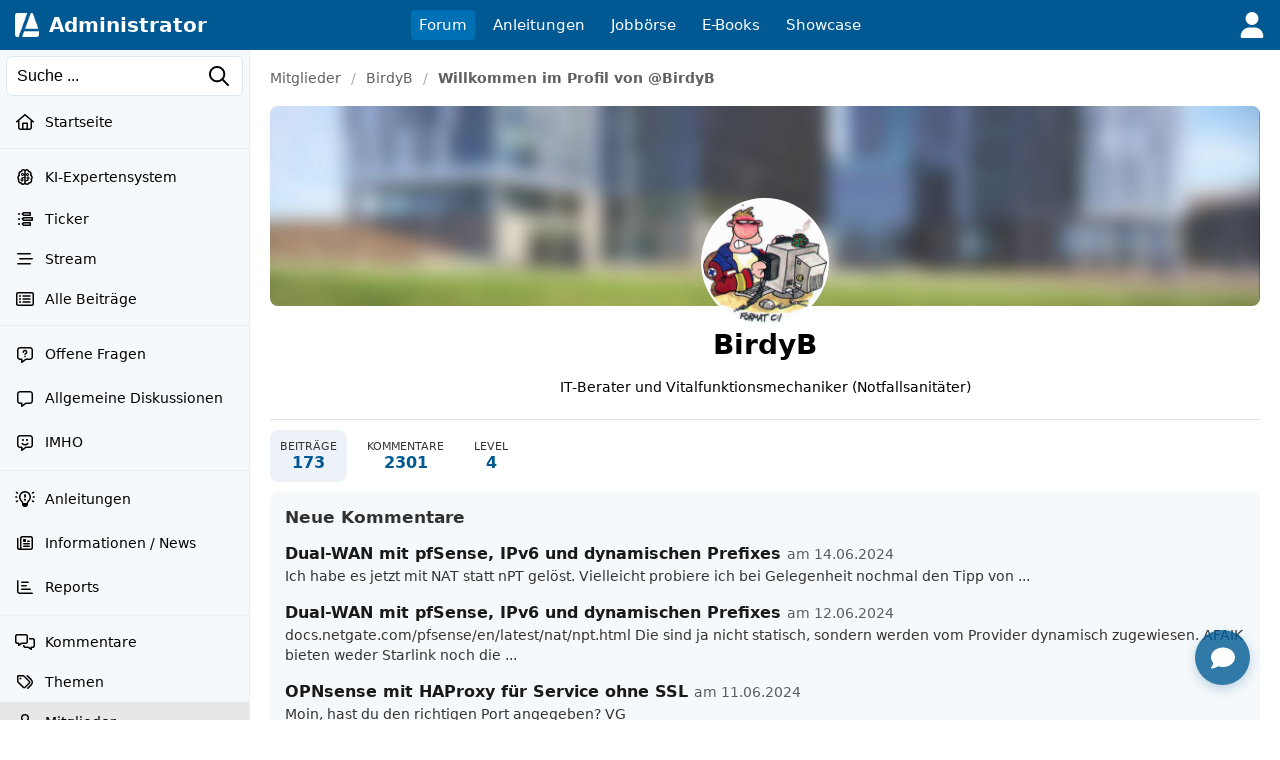

--- FILE ---
content_type: text/html; charset=UTF-8
request_url: https://administrator.de/user/birdyb/
body_size: 44589
content:
<!DOCTYPE html>
<html lang="de">
<head>
<meta charset="utf-8">
<title>BirdyB&#039;s Profil - Beitr&auml;ge und Kommentare - Administrator</title>
<link rel="canonical" href="https://administrator.de/user/birdyb/" />
<link rel="alternate" type="application/rss+xml" title="Aktuelle Beiträge" href="https://administrator.de/xml/german/artikel.xml" />
<link rel="icon" sizes="16x16" href="/images/icons/administrator/app_32x32.png" /><link rel="icon" sizes="48x48" href="/images/icons/administrator/app_96x96.png" /><link rel="icon" sizes="96x96" href="/images/icons/administrator/app_180x180.png" /><link rel="icon" sizes="180x180" href="/images/icons/administrator/app_256x256.png" /><link rel="apple-touch-icon" sizes="180x180" href="/images/icons/administrator/app_256x256.png" /><link rel="apple-touch-startup-image" href="/images/icons/administrator/app_256x256.png" /><link rel="apple-touch-icon" href="/images/icons/administrator/app_256x256.png" /><link rel="apple-touch-icon" sizes="76x76" href="/images/icons/administrator/app_180x180.png" /><link rel="apple-touch-icon" sizes="152x152" href="/images/icons/administrator/app_180x180.png" /><link rel="apple-touch-icon" sizes="58x58" href="/images/icons/administrator/app_96x96.png" />
<link rel="apple-touch-icon" sizes="256x256" href="/images/icons/administrator/app_256x256.png" />
<meta name="apple-mobile-web-app-title" content="Administrator" />
<meta name="description" content="Entdecke das Profil von BirdyB mit den neuesten Beitr&auml;gen und Kommentaren. Durchsuche und finde genau die Inhalte, die dich im Forum interessieren." />
<meta name="keywords" content="Forumprofil, Benutzerprofil, BirdyB, Forenbeitr&auml;ge, Kommentare, Forenmitglied, Diskussionen, Nutzerbeitr&auml;ge, Community, Aktivit&auml;ts&uuml;bersicht" />
<meta name="seobility" content="f112dd496f93eca94aff73d6db2be1b3" />
<meta name="robots" content="index, follow" />
<meta name="site-status" content="production" />
<meta name="language" content="de" />
<meta name="db_language" content="all" />
<meta name="framework" content="20240815-02" />
<meta name="release" content="7.1" />
<meta name="version" content="20260123-04" />
<meta name="google-site-verification" content="eB7FlYF89Pe95m4iuzs4oBHrfKxK8vcnBIbWF47DEs4" /><meta name="application-name" content="Administrator"/>
<meta name="msapplication-TileColor" content="#005A94"/>
<meta name="msapplication-TileImage" content="/images/logo/adm_logo_vector_64x64.png"/>
<meta name="msapplication-task" content="name=Aktuell;action-uri=/latest/;icon-uri=/images/icons/administrator/app_256x256.png" />
<meta name="msapplication-task" content="name=Wissen;action-uri=/discover/;icon-uri=/images/icons/administrator/app_256x256.png" />
<meta name="msapplication-task" content="name=Tags;action-uri=/topics/;icon-uri=/images/icons/administrator/app_256x256.png" />
<meta name="msapplication-task" content="name=Jobs;action-uri=/jobs/;icon-uri=/images/icons/administrator/app_256x256.png" />
<meta name="viewport" content="width=device-width, initial-scale=1.0, maximum-scale=2.0" />
<meta property="og:title" content="BirdyB&#039;s Profil - Beitr&auml;ge und Kommentare" />
<meta property="og:type" content="profile" />
<meta property="og:url" content="https://administrator.de/user/birdyb/" />
<meta property="og:site_name" content="Administrator" />
<meta property="og:description" content="Entdecke das Profil von BirdyB mit den neuesten Beitr&auml;gen und Kommentaren. Durchsuche und finde genau die Inhalte, die dich im Forum interessieren." />
<meta property="og:locale" content="de_DE" />
<style>:root { --max-container-width: 1280px; }:root { --max-container-width: 1280px; }:root{--main-bg-color:#fff;--main-top-menu-color:#005992;--main-side-counter-color:#e5ecf3;--main-link-color:black;--main-link-color-hover:#105cb6;--main-line-color:#e6ecf0;--main-footer-bg-color:#f5f9fb;--main-footer-line-color:#d9e6ef;--main-element-bg-hover:#fafcfd;--main-element-title-color:black;--main-element-preview-color:#333;--main-element-username-color:#657786;--main-element-line-color:#ededed;--search-line-color:#cfe0ea;--search-bg-color:#f5f9fb;--search-text-color:#333;--search-placeholder-color:#888;--profile-tab-color-hover:#d9e6ef;--profile-tab-color-selected:#ecf2f7;--content-add-button-bg:#38a13a;--content-add-button-bg-hover:black;--content-add-button-text:white;--content-add-button-text-hover:white;--teaser-bg-color:#f5f9fb;--teaser-bg-special-color:#3a7fab;--teaser-bg-mag-color:white;--tag-color-default:#328dc9;--tag-color-solution:#339767;--tag-color-closed:#005992;--tag-color-showcase:#f2a23c;--tag-color-language:grey;--tag-color-draft:#e7d0a5;--tag-color-art:#e9f2df;--nav-button-bg-color:#328dc9;--nav-button-text-color:white;--nav-button-bg-color-hover:black;--nav-button-text-color-hover:white;--teaser-element-radius:8px;--tag-element-radius:6px;--nav-element-radius:6px;--search-element-radius:6px;--form-button-radius:8px;--form-field-radius:6px;--form-group-radius:8px;--button-radius:18px;--add-element-radius:18px;--counter-radius:18px;--msg-element-radius:8px;--img-element-radius:4px;--tab-element-radius:8px;--code-element-radius:8px;--menu-element-radius:8px;--icon-element-radius:8px;--form-button-main-bg-color:#328dc9;--form-button-main-bg-color-text:white;--form-button-main-bg-color-hover:black;--form-button-main-bg-color-text-hover:white;--form-default-line-color:#0000003a;--form-placeholder-color:#888;--form-label-text-color:#666;--help-element-radius:18px;--help-element-bg-color:#ecf2f7;--icons-hover-color:#ecf2f7;--icons-bg-color:white;--icons-color:black;--tabs-bg:#ecf2f7;--tabs-active:#364349;--tabs-text-color:grey;--tag-bg:#fff;--tag-bg-hover:#005992;--tag-bg-text:#fff;--tag-border-line:#c4c4c480;--tag-border-hover-line:#ecf2f7;--tag-selected-bg:#005992;--tag-selected-border-line:#005992;--tag-selected-text-color:#fff;--tag-text-color:#333;--tag-text-font-size:13px;--structur-bg:#f5f9fb;--structur-nav-border:#ecf2f7;--structur-line:#e6ecf0;--box-bg-light-gray:#ededed;--box-bg-very-light-blue:#f0f6fa;--box-bg-light-blue:#e8f2f8;--box-bg-very-warm-beige:#faf7f0;--box-bg-warm-beige:#f5f3ed;--box-bg-light-peach:#fff4e6;--box-bg-warm-cream:#fed;--box-bg-beige-cream:#f5f0e8;--box-bg-soft-warm-white:#faf5f0;--box-bg-light-apricot:#ffe4cc;--box-bg-vanilla-white:#fff2e6;--box-bg-champagner:#f8f3ed;--box-bg-light-champagner:#f8f8f3;--box-bg-light-blue-gray:#e2e8f0;--box-bg-subtle-blue-gray:#edf2f7;--box-bg-very-light-blue-gray:#f0f4f8;--box-bg-very-light-mint-gray:#f7f9f7;--box-bg-light-sage-gray:#f0f4f0;--box-bg-very-delicate-mint-green:#e8f5e8;--box-bg-Very-light-ice-blue:#f2f6fa;--box-bg-light-sky-blue:#e8f1f8;--box-bg-delicate-blue:#f0f7ff}

.default-content-wrapper .markdown-link.button{display:inline-block;transition:none;background-color:var(--form-button-main-bg-color,#328dc9);color:var(--nav-button-text-color-hover,white);font-size:16px;font-weight:normal;padding:8px 22px;border-radius:var(--form-button-radius);cursor:pointer;outline:0;line-height:17px;border:2px solid transparent;white-space:nowrap;text-decoration:none;box-sizing:border-box}.default-content-wrapper .markdown-link.button:hover,.default-content-wrapper .markdown-link.button:focus{color:var(--nav-button-text-color-hover,white);text-decoration:none;opacity:.9}.default-content-wrapper{line-height:24px;overflow-wrap:anywhere;contain:layout style;will-change:auto;transform:translateZ(0)}.default-content-wrapper p{margin-bottom:10px;margin-top:10px;word-wrap:break-word}.default-content-wrapper ul{list-style-type:disc !important;margin-left:20px !important}.default-content-wrapper ol{list-style-type:decimal !important;margin-left:20px !important}.default-content-wrapper li{display:list-item !important;overflow:visible !important;margin-bottom:0 !important;min-height:0 !important;border:0 !important}.default-content-wrapper li.task-list-item{list-style-type:none !important}.default-content-wrapper li.task-list-item input[type="checkbox"]{margin:0 .35em .25em -1.2em !important;vertical-align:middle}.default-content-wrapper h1,.default-content-wrapper h2,.default-content-wrapper h3,.default-content-wrapper h4,.default-content-wrapper h5,.default-content-wrapper h6,.header-title-1,.header-title-2,.header-title-3,.header-title-4,.header-title-5,.header-title-6{display:block;scroll-margin-top:65px}.default-content-wrapper h1,.header-title-1{font-size:32px;font-weight:bold;line-height:38px}.default-content-wrapper h2,.header-title-2{font-size:26px;font-weight:bold;line-height:32px}.default-content-wrapper h3,.header-title-3{font-size:22px;font-weight:bold;line-height:28px}.default-content-wrapper h4,.header-title-4{font-size:18px;font-weight:bold;line-height:22px}.default-content-wrapper h5,.header-title-5{font-size:16px;font-weight:bold;margin-bottom:5px;margin-top:5px;line-height:20px}.default-content-wrapper h6,.header-title-6{font-size:14px;font-weight:bold;margin-bottom:5px;margin-top:5px;line-height:18px}.header-title-7{font-size:12px;font-weight:bold;margin-bottom:5px;margin-top:5px;line-height:16px}.default-content-wrapper div.toc-list{background-color:#ffe4c1;padding:20px;font-size:14px;overflow:hidden;border-radius:var(--teaser-element-radius)}.default-content-wrapper .toc-level-1{margin-left:0}.default-content-wrapper .toc-level-2{margin-left:1em}.default-content-wrapper .toc-level-3{margin-left:2em}.default-content-wrapper .toc-level-4{margin-left:3em}.default-content-wrapper .toc-level-5{margin-left:4em}.default-content-wrapper .toc-level-6{margin-left:5em}.default-content-wrapper div.toc-item{line-height:26px}.default-content-wrapper div.toc-item a{text-decoration:none;color:#333}.default-content-wrapper div.toc-head a{font-weight:bold;text-decoration:none !important}.default-content-wrapper div.toc-item a:hover{opacity:.6}.default-content-wrapper div.toc-list-title{margin-bottom:10px;font-weight:bold;font-size:18px}.default-content-wrapper a{font-weight:normal;color:#105cb6}.default-content-wrapper strong a,.default-content-wrapper b a{font-weight:inherit}.default-content-wrapper a:hover{font-weight:inherit;text-decoration:underline;color:#93afcb}.default-content-wrapper .glossar{font-weight:normal;text-decoration:none;color:#105cb6;border-bottom:1px dotted #93afcb}.default-content-wrapper .glossar:hover{font-weight:normal;text-decoration:none;border-bottom:1px solid #93afcb;color:#105cb6}.default-content-wrapper dl{font-size:14px;line-height:1.5;margin:12px 0;padding:10px 12px}.default-content-wrapper dt{font-weight:700;text-decoration:none;margin:6px 0 2px 0}.default-content-wrapper dd{margin:0 0 8px 0;padding-left:14px;color:#333}.default-content-wrapper .line{border:0;border-top:1px solid #666;height:0;width:100%;display:block;background-color:transparent}.default-content-wrapper table{border-spacing:1px;background:#e5ecf3;font-family:inherit;font-size:inherit;width:100%;border-collapse:separate;overflow:hidden;word-wrap:break-word;border-radius:var(--teaser-element-radius)}.default-content-wrapper table th{padding:4px 8px;font-weight:bold;background:#ecf2f7;word-break:break-all}.default-content-wrapper table td{padding:4px 8px;background:white;vertical-align:top;word-break:break-all}blockquote.blockquote,.blockquote{background:#ffffe0;margin-top:5px;margin-bottom:5px;overflow:hidden;padding:5px 5px 5px 10px;border-left:3px solid #93afcb}blockquote.blockquote blockquote.blockquote,.blockquote .blockquote{margin-top:0;margin-bottom:0}blockquote.blockquote>*:last-child,.blockquote>*:last-child{margin-bottom:0}.default-content-wrapper .codeblock-wrapper{border-radius:var(--code-element-radius);margin-top:5px;margin-bottom:5px;background:#1e1e1e;color:#dcdcdc;position:relative;display:grid}.default-content-wrapper .codeblock-scoller-wrapper{overflow:auto;max-height:1200px;position:relative}.default-content-wrapper .codeblock-code-wrapper{position:relative;display:block;padding:15px}.default-content-wrapper .codeblock-code-pos{position:relative}.default-content-wrapper .codeblock-code-lines{cursor:text;outline:0;display:table;box-sizing:content-box;border-collapse:collapse;line-height:19px}.default-content-wrapper .codeblock-code{display:grid;grid-template-columns:auto 1fr;column-gap:1em;word-wrap:normal;color:inherit;font-variant-ligatures:contextual;font-size:14px;cursor:text;direction:ltr;line-height:20px}.default-content-wrapper .code-numbers{text-align:right;-webkit-user-select:none;-moz-user-select:none;-ms-user-select:none;user-select:none;color:#999;cursor:default;box-sizing:content-box;white-space:nowrap;font-size:13px;font-family:"Consolas",monospace,mono,"Courier New",Courier,serif;border-right:1px solid #99999944}.default-content-wrapper .code-number{margin-right:10px;min-width:32px}.default-content-wrapper .codeblock-code-linenumber-wrapper{-webkit-user-select:none;-moz-user-select:none;-ms-user-select:none;user-select:none;display:table-cell;padding-right:10px;border-right:1px solid #ddd}.default-content-wrapper .codeblock-code-linenumber{box-sizing:content-box;cursor:default;text-align:right;color:#999;white-space:nowrap;-webkit-user-select:none;-moz-user-select:none;-ms-user-select:none;user-select:none;font-size:13px;font-family:"Consolas",monospace,mono,"Courier New",Courier,serif}.default-content-wrapper .codeblock-code-linenumber::before{content:attr(data-line-number)}.default-content-wrapper .codeblock-code-line-wrapper{display:table-cell;word-wrap:normal;line-height:inherit;color:inherit;position:relative;overflow:auto;font-variant-ligatures:contextual;font-size:14px;width:100%;cursor:text;direction:ltr;margin:0}.default-content-wrapper .codeblock-code-line-wrapper-with-numbers{-webkit-user-select:text;-moz-user-select:text;-ms-user-select:text;user-select:text;padding:0 10px;white-space:pre}.default-content-wrapper .codeblock-code-plain{-webkit-user-select:text;-moz-user-select:text;-ms-user-select:text;user-select:text;word-wrap:break-word;white-space:pre-wrap}.default-content-wrapper .codeblock-wrapper .comment,.dp-highlighter .comments{color:#008200;background-color:inherit;display:inline}.default-content-wrapper .codeblock-wrapper .string{color:blue;display:inline;background-color:inherit}.default-content-wrapper .codeblock-wrapper .var{color:red;background-color:inherit;display:inline}.default-content-wrapper .codeblock-wrapper .keyword{color:#069;font-weight:bold;background-color:inherit;display:inline}.default-content-wrapper .codeblock-wrapper .preprocessor{color:gray;background-color:inherit}.back-to-top-icon{width:12px;height:12px;filter:invert(72%) sepia(15%) saturate(185%) hue-rotate(161deg) brightness(89%) contrast(82%)}.back-to-top{font-family:admicons,serif;float:right;font-size:12px}.back-to-top a{text-decoration:none}.back-to-top a:hover{background-color:#ecf2f7;text-decoration:none;-webkit-border-radius:3px;-moz-border-radius:3px;border-radius:3px}.default-content-wrapper .image-wrapper{text-align:center}.default-content-wrapper .image-wrapper-auto{margin-top:20px}.default-content-wrapper .image-link{margin-bottom:20px;display:block}.default-content-wrapper .image-default-width{display:block;height:auto;margin:auto;max-width:100%;border-radius:var(--teaser-element-radius);border:1px solid #efefef;box-sizing:border-box}@media(min-width:1920px){.default-content-wrapper .image-default-width{max-width:60%}}.default-content-wrapper .image-default-link{display:block}.default-content-wrapper .image-align-center{text-align:center}.default-content-wrapper .image-align-left{float:left;padding-right:10px;padding-bottom:10px}.default-content-wrapper .image-align-right{float:right;padding-left:10px;padding-bottom:10px}.default-content-wrapper .youtube-container{position:relative;padding-bottom:56.25%;height:0;overflow:hidden;max-width:100%;box-sizing:border-box;display:block}.default-content-wrapper .youtube-default-width{position:absolute;top:0;left:0;width:100%;height:100%;border-radius:var(--teaser-element-radius);box-sizing:border-box;border:0}.default-content-wrapper .youtube-default-text{font-size:.8em}.default-content-wrapper .smileys-icons{width:18px;height:auto;vertical-align:-3px}.default-content-wrapper .smileys-icon-ghost{width:16px;height:auto;vertical-align:-4px}.default-content-wrapper .smileys-icon-robot{width:22px;height:auto;vertical-align:-2px}.default-content-wrapper .anchor-parser{padding-top:66px;margin-top:-66px;display:table-caption}.default-content-wrapper .codeblock-teletype{background-color:#e8f1f8;border-radius:var(--teaser-element-radius);font-family:monospace,"Courier New",Courier;font-variant-ligatures:contextual;font-size:14px;padding:.2em .4em;display:inline}.default-content-wrapper .copy-button,.default-content-wrapper .copied-message{position:absolute;top:10px;right:10px;padding:5px;border-radius:4px;cursor:pointer;font-size:13px;line-height:15px;z-index:999999}.default-content-wrapper .code-copy-icon,.code-copy-ok-icon{width:17px}.default-content-wrapper .copy-button,.copied-message{display:none;opacity:.6}.default-content-wrapper .copied-message.hide{display:none}.default-content-wrapper .codeblock-code-wrapper:hover .copy-button{display:block}.default-content-wrapper .article-center{text-align:center}.default-content-wrapper .image-description{font-size:.875rem;color:#6b7280;margin-top:.5rem;font-style:italic}.default-content-wrapper .ai-content{border:1px solid rgba(2,135,188,.39);padding:10px 15px 15px 15px;background-color:#eff9ff;border-radius:var(--code-element-radius)}.default-content-wrapper .ai-content-label{font-size:12px;margin-bottom:10px;align-items:center;display:flex;justify-content:space-between}.default-content-wrapper .ai-prompt-toggle{font-size:.875rem;padding:.25rem .75rem;background-color:transparent;border:1px solid rgba(2,135,188,.39);border-radius:var(--code-element-radius);color:black;cursor:pointer;transition:all .2s ease}.default-content-wrapper .ai-prompt-toggle:hover{background-color:rgba(2,135,188,.39)}.default-content-wrapper .ai-prompt-toggle.active{background-color:rgba(2,135,188,.39)}.default-content-wrapper .ai-request{font-size:.875rem;padding:.75rem;margin-bottom:1rem;background-color:rgba(2,135,188,.39);border:1px solid rgba(2,135,188,.39);border-radius:var(--code-element-radius);color:black}.youtube-lite-container{position:relative;width:100%;height:0;padding-bottom:56.25%;overflow:hidden;cursor:pointer;background-color:#000;border-radius:var(--teaser-element-radius)}.youtube-lite-container iframe{position:absolute;top:0;left:0;width:100%;height:100%;border:0}.youtube-lite-preview{position:absolute;top:0;left:0;width:100%;height:100%;background-size:cover;background-position:center;background-repeat:no-repeat;display:flex;align-items:center;justify-content:center}.youtube-lite-preview img{width:100%;height:100%;object-fit:cover;object-position:center}.youtube-lite-play-button{position:absolute;top:50%;left:50%;transform:translate(-50%,-50%);border-radius:12px;width:68px;height:48px;display:flex;align-items:center;justify-content:center;transition:all .3s ease;z-index:1;cursor:pointer}.youtube-lite-play-button:hover{background:red;transform:translate(-50%,-50%) scale(1.1)}.youtube-lite-container.loading{background-color:#333}.youtube-lite-container.loading::after{content:"Loading...";position:absolute;top:50%;left:50%;transform:translate(-50%,-50%);color:white;font-size:16px;z-index:2}@media(max-width:768px){.youtube-lite-container{max-width:100%;margin:.8rem 0}.youtube-lite-play-button{width:56px;height:40px}}.youtube-lite-container.loading .youtube-lite-preview::after{content:"";position:absolute;top:0;left:0;width:100%;height:100%;background:rgba(0,0,0,.7);display:flex;align-items:center;justify-content:center}.youtube-lite-container.loading .youtube-lite-preview::before{content:"Lädt...";position:absolute;top:50%;left:50%;transform:translate(-50%,-50%);color:white;font-size:1.1rem;z-index:1}.youtube-lite-container iframe{position:absolute;top:0;left:0;width:100%;height:100%;border:0;border-radius:8px 8px 0 0}.youtube-lite-text{font-size:12px}.youtube-lite-thumbnail{transition:opacity .3s ease}.youtube-lite-container.loading .youtube-lite-thumbnail{opacity:.7}.youtube-lite-thumbnail[src*="default-video-thumbnail"]{object-fit:cover;background-color:#f0f0f0}.image-viewer-overlay{position:fixed;top:50px;left:0;width:100%;height:calc(100vh - 50px);background-color:rgba(0,0,0,.9);z-index:10000;opacity:0;visibility:hidden;transition:opacity .3s ease,visibility .3s ease;display:flex;align-items:center;justify-content:center;padding:20px;box-sizing:border-box}.image-viewer-overlay.active{opacity:1;visibility:visible}.image-viewer-container{position:relative;width:100%;height:100%;display:flex;align-items:center;justify-content:center}.image-viewer-image{max-width:100%;max-height:100%;width:auto;height:auto;object-fit:contain;border-radius:8px;box-shadow:0 20px 40px rgba(0,0,0,.5);animation:imageZoomIn .3s ease}.image-viewer-close{position:absolute;top:0;right:0;background:rgba(0,0,0,.7);border:0;border-radius:50%;width:40px;height:40px;cursor:pointer;z-index:10000;display:flex;align-items:center;justify-content:center;transition:background-color .2s ease,transform .2s ease}.image-viewer-close:hover{background:rgba(0,0,0,.9);transform:scale(1.1)}.image-viewer-close svg{width:16px;height:16px;fill:#fff}body.image-viewer-open{overflow:hidden}.image-wrapper img{cursor:pointer;transition:opacity .2s ease}.image-wrapper img:hover{opacity:.9}@keyframes imageZoomIn{from{opacity:0;transform:scale(0.8)}to{opacity:1;transform:scale(1)}}@media(max-width:768px){.image-viewer-overlay{padding:10px}.image-viewer-close{top:5px;right:5px;width:35px;height:35px}.image-viewer-close svg{width:14px;height:14px}}@media(max-height:480px){.image-viewer-overlay{top:0;height:100vh}}.default-content-wrapper .parser-table-wrapper{display:block;width:0;min-width:100%;max-width:100%;overflow-x:auto;-webkit-overflow-scrolling:touch;padding:2px 2px 12px 2px;box-sizing:border-box}.default-content-wrapper .parser-table{width:max-content;min-width:100%;table-layout:auto;border-collapse:separate;border-spacing:0;font-size:inherit;box-shadow:0 2px 4px rgba(0,0,0,.1);border-radius:8px;border:1px solid #dee2e6}.default-content-wrapper .parser-table thead{background-color:#f8f9fa;border-bottom:1px solid #dee2e6}.default-content-wrapper .parser-table th,.default-content-wrapper .parser-table td{padding:10px 13px;text-align:left;border-bottom:1px solid #dee2e6;border-right:1px solid #dee2e6;vertical-align:top;white-space:nowrap}.default-content-wrapper .parser-table th:last-child,.default-content-wrapper .parser-table td:last-child{border-right:0}.default-content-wrapper .parser-table tbody tr:last-child td{border-bottom:0}.default-content-wrapper .parser-table th{font-weight:600;color:#495057;background-color:#e9ecef}.default-content-wrapper .parser-table tr:first-child th:first-child{border-top-left-radius:7px}.default-content-wrapper .parser-table tr:first-child th:last-child{border-top-right-radius:7px}.default-content-wrapper .parser-table tr:last-child td:first-child{border-bottom-left-radius:7px}.default-content-wrapper .parser-table tr:last-child td:last-child{border-bottom-right-radius:7px}.default-content-wrapper .parser-table tbody tr:nth-child(even){background-color:#f8f9fa}.default-content-wrapper .parser-table tbody tr:hover{background-color:#e9ecef}.default-content-wrapper .parser-table td[style*="text-align: center"]{text-align:center}.default-content-wrapper .parser-table td[style*="text-align: right"]{text-align:right}.default-content-wrapper .parser-table td[style*="text-align: left"]{text-align:left}@media(max-width:768px){.default-content-wrapper .parser-table{font-size:.8rem}.default-content-wrapper .parser-table th,.default-content-wrapper .parser-table td{padding:8px 10px}}
.skip-link{position:absolute;top:-40px;left:6px;z-index:999999;color:white;background:#005992;padding:8px 12px;text-decoration:none;border-radius:0 0 4px 4px;font-size:14px;transition:top .3s ease}.skip-link:focus{top:0}.skip-link:hover{background:black}header{font-size:15px;height:50px;white-space:nowrap;position:fixed;top:0;left:0;right:0;width:100%;z-index:1000;display:flex}header ul{list-style:none}.header-menu{display:grid;grid-template-columns:1fr auto 1fr;align-items:center;height:50px;background-color:#005992;padding:0 15px}.header-left{display:flex;align-items:center;justify-content:flex-start}.logo{display:flex;align-items:center;flex-direction:row;margin-right:25px;font-size:0;user-select:none}.logo img{margin-right:10px;user-select:none}.logo a{color:white}.logo a:hover{color:#d0c8c8ff}.logo span{display:flex;align-items:center;color:white;font-size:20px;font-weight:700}.bar-menu,.user-menu{min-width:28px;min-height:28px;display:none;align-items:center;flex-direction:row;fill:#fff;cursor:pointer;flex-shrink:0}.user-menu{min-width:26px;min-height:26px}.bar-menu{margin-right:15px}.bar-menu:hover,.user-menu:hover{opacity:.6}.display-menu{min-width:28px;min-height:28px;align-items:center;flex-direction:row;fill:#fff;cursor:pointer;flex-shrink:0}.menu{display:flex;list-style:none;padding:0;margin:0;justify-content:center;user-select:none}.menu li{margin-right:10px;font-weight:500}.menu li:last-child{margin-right:0}.menu-members{display:flex;list-style:none;padding-left:10px;margin:0;justify-content:flex-end;align-content:center}.menu-members li{margin-left:10px;font-weight:500}.menu-members li:first-child{margin-left:0}.menu a,.menu-members a{text-decoration:none;color:white;border-radius:4px;display:inline-block;padding:6px 8px;width:100%}.menu a:hover,.menu-members a:hover{background-color:#003d62;color:white}.menu li .active{display:grid;grid-template-columns:auto auto;background-color:#0070b5;align-items:center}.menu-members-loggedin{display:flex;list-style:none;padding-left:10px;margin:0;justify-content:flex-end;align-items:center;align-content:center;user-select:none}.menu-members-loggedin li{margin-left:15px;font-weight:500;display:flex;align-items:center;height:34px}.menu-members-loggedin li:first-child{margin-left:0}.menu-members-loggedin .avatar-img{width:34px;height:34px;border-radius:50%;object-fit:cover;font-size:0;cursor:pointer;border:1px solid rgba(255,255,255,.3);transition:none}.menu-members-loggedin .avatar-img-alert{border:2px solid red}.menu-members-loggedin .avatar-img:hover{border-color:rgba(255,255,255,.6)}.menu-members-loggedin a{width:auto;white-space:nowrap;text-decoration:none;color:white;border-radius:4px;display:inline-block;padding:6px 8px}.menu-members-loggedin a:hover{background-color:black;color:white}.menu-members-loggedin .add-content{display:flex;align-items:center;gap:6px;border:1px solid rgba(255,255,255,.4);border-radius:18px;padding:0 12px;height:34px;text-decoration:none;color:white;white-space:nowrap;transition:none;box-sizing:border-box}.menu-members-loggedin .add-content:hover{background-color:rgba(255,255,255,.1);border-color:rgba(255,255,255,.6);color:white}.menu-members-loggedin .add-content .add-grid-icon{fill:currentColor;flex-shrink:0;width:18px;height:18px}.menu-members-loggedin .add-content span{font-weight:500;line-height:1}.menu-members-loggedin .notification-link{display:flex;align-items:center;justify-content:center;position:relative;width:34px;height:34px;border-radius:50%;transition:none;padding:0}.menu-members-loggedin .notification-link:hover{background-color:rgba(255,255,255,.1);color:white;border-radius:50%}.menu-members-loggedin .notification-link .notification-icon{fill:white;transition:fill .2s ease;width:20px;height:20px}.menu-members-loggedin .notification-link .notification-badge{position:absolute;top:-1px;right:-1px;background-color:#f44;color:white;font-size:10px;font-weight:600;min-width:21px;height:21px;border-radius:8px;display:flex;align-items:center;justify-content:center;padding:0 3px;box-sizing:border-box;border:2px solid #005992}.menu-members-loggedin .notification-link .notification-badge.hidden{display:none}.menu-members-loggedin .notification-link .notification-badge.new{animation:pulse 2s infinite}@keyframes pulse{0%{transform:scale(1)}50%{transform:scale(1.1)}100%{transform:scale(1)}}.members-dropdown{display:none;position:fixed;right:0;top:50px;border-radius:0 0 4px 4px;box-shadow:0 4px 6px rgba(0,0,0,.1);z-index:1050;min-width:180px;background-color:#005083}.members-dropdown.dropdown-active{display:block}.members-dropdown a{padding:12px 15px;display:block;width:100%;border-bottom:1px solid rgba(255,255,255,.1);white-space:nowrap;text-align:center;box-sizing:border-box;color:white;text-decoration:none;font-size:15px}.members-dropdown a:hover{color:white;background-color:rgba(0,0,0,.2)}.members-dropdown a:last-child{border-bottom:0}.menu-members-loggedin .avatar-dropdown-container{position:relative}.avatar-dropdown-menu{position:absolute;top:calc(100% + 10px);right:0;width:240px;background:white;border-radius:8px;box-shadow:0 4px 12px rgba(0,0,0,.15);border:1px solid rgba(0,0,0,.1);padding:8px 0;z-index:1000;opacity:0;visibility:hidden;margin-right:0;-webkit-overflow-scrolling:touch;scroll-behavior:smooth}.avatar-dropdown-menu::-webkit-scrollbar{width:6px}.avatar-dropdown-menu::-webkit-scrollbar-track{background:#f1f1f1;border-radius:3px}.avatar-dropdown-menu::-webkit-scrollbar-thumb{background:#c1c1c1;border-radius:3px}.avatar-dropdown-menu::-webkit-scrollbar-thumb:hover{background:#a8a8a8}.avatar-dropdown-container.active .avatar-dropdown-menu{opacity:1;visibility:visible;z-index:9999999}.avatar-dropdown-menu .dropdown-item{display:flex;align-items:center;padding:10px 14px;color:#333;text-decoration:none;transition:none;border:0;background:none;width:100%;box-sizing:border-box;gap:12px}.avatar-dropdown-menu .dropdown-item:hover{background-color:#f5f5f5;color:#333}.avatar-dropdown-menu .dropdown-icon{width:16px;height:16px;fill:#666;flex-shrink:0}.avatar-dropdown-menu .dropdown-item span:not(.dropdown-counter){flex:1;font-size:15px;font-weight:500}.avatar-dropdown-menu .dropdown-counter{background-color:#f44;color:white;font-size:11px;font-weight:600;padding:2px 6px;border-radius:10px;min-width:18px;height:18px;display:flex;align-items:center;justify-content:center}.avatar-dropdown-menu .dropdown-separator{height:1px;background-color:#e0e0e0;margin:8px 0}.avatar-dropdown-overlay{position:fixed;top:0;left:0;right:0;bottom:0;background-color:rgba(0,0,0,.5);z-index:999999999}@media(hover:none) and (pointer:coarse){.avatar-dropdown-menu{min-width:260px}.avatar-dropdown-menu .dropdown-item{padding:12px 16px;min-height:44px}}.structure-main{display:flex;flex:1;width:100%;min-height:0}.structure-main-leftside{position:fixed;top:50px;left:0;width:250px;height:calc(100vh - 50px);border-right:1px solid var(--main-element-line-color);background-color:#f5f9fb;overflow-y:auto}.structure-main-content{margin-left:250px;flex-grow:1;display:flex;flex-direction:column;z-index:999999;position:relative}.search-container{display:flex;align-items:center;margin:0;width:100%;justify-content:flex-start;height:50px;background-color:#f5f9fb;text-align:left;padding:0 6px;flex-shrink:0;position:sticky;top:0;z-index:99999;overscroll-behavior:contain}.search-container input{width:100%;height:36px;padding:0 35px 0 10px;border-radius:6px;background-color:white;color:black;font-size:14px;border:1px solid #d9e6ef}.search-container input::placeholder{color:black}.search-container .search-icon{fill:black;position:absolute;right:20px;z-index:9999999;width:16px;height:16px;cursor:pointer}.search-icon:hover{opacity:.7}.main-navigation{overflow-y:auto}.submenu-item{padding:0;margin:0;overflow-y:auto;overflow-x:hidden;font-size:14px;user-select:none}.submenu-item ul{list-style:none}.submenu-item li{display:flex;align-items:center}.submenu-item .sub{padding-left:0}.submenu-item li:last-child{flex-grow:1}.submenu-item a,.submenu-item div{display:flex;align-items:center;padding:12px 15px;color:black;text-decoration:none;width:100%;cursor:pointer}.submenu-item a:hover,.submenu-item div:hover{background-color:#dbd9dc;color:black}.submenu-item .active{background-color:#e7e6e9}.submenu-item a i,.submenu-icon{width:20px;margin-right:10px;text-align:center;font-size:16px}.submenu-item .link .submenu-icon,.submenu-item .link .level{flex-shrink:0}.submenu-item .submenu-counter,.submenu-item .submenu-info-counter{background-color:#f44;color:white;font-size:11px;font-weight:600;padding:2px 6px;border-radius:10px;min-width:18px;height:18px;display:flex;align-items:center;justify-content:center;margin-left:auto}.submenu-item .submenu-info-counter{background-color:grey}.submenu-item .submenu-icon{font-size:0}.mobile-menu-layer{display:none;position:fixed;top:50px;left:0;width:250px;background-color:#fbfafd;z-index:999;box-shadow:2px 0 5px rgba(0,0,0,.2);height:calc(100svh - 50px);max-height:calc(100svh - 50px);overflow-y:auto;overflow-x:hidden;-webkit-overflow-scrolling:touch;overscroll-behavior:contain;bottom:0}.breadcrumb-wrapper{width:100%;flex-shrink:0}.breadcrumb{max-width:var(--max-container-width);padding:20px 20px 0 20px;margin:auto;display:flex;list-style:none;justify-content:flex-start;font-size:14px;background-color:white;z-index:99999;width:100%;overflow:hidden;color:#606060}.breadcrumb-item{display:flex;align-items:center;white-space:nowrap;overflow:hidden;text-overflow:ellipsis}.breadcrumb-item+.breadcrumb-item::before{content:"/";margin:0 10px;color:#a6abaf;font-weight:normal}.breadcrumb-item h1{display:inherit;font-size:inherit;font-weight:inherit;color:inherit}.breadcrumb-item a{text-decoration:none;color:inherit}.breadcrumb-item a:hover{color:black}.breadcrumb-item.active{font-weight:600}.breadcrumb-item[data-link]{cursor:pointer;transition:color .2s ease,background-color .2s ease}.breadcrumb-item[data-link]:focus{outline:2px solid #06c;outline-offset:2px}.breadcrumb-item[data-link]:active{transform:translateY(1px)}.main-content-wrapper,.main-plain-wrapper{max-width:var(--max-container-width);margin:0 auto;padding:20px;flex:1;width:100%}.main-content-wrapper{grid-template-columns:1fr 300px;display:grid;grid-gap:30px}.main-plain-wrapper{grid-template-columns:1fr}.main-content{overflow-wrap:anywhere}.default-teaser-top,.default-teaser-bootom{border-top:1px solid var(--main-element-line-color)}.teaser-template-wrapper{margin-top:auto}.teaser-template-content{max-width:var(--max-container-width);margin:0 auto;padding:0 20px}.footer-wrapper{font-size:13px;margin-top:auto}.footer-content,.footer-partner{max-width:var(--max-container-width);margin:0 auto;padding:0 20px}.footer-partner-grid{border-top:1px solid var(--main-element-line-color);display:grid;grid-template-columns:auto auto auto;grid-gap:20px;justify-content:start;font-size:0;padding:20px 0}.footer-text{border-top:1px solid var(--main-element-line-color);padding:20px 0;color:#4d4d4d}.footer-nav{border-top:1px solid var(--main-element-line-color);display:grid;grid-template-columns:repeat(3,1fr);grid-gap:20px;color:#4d4d4d;padding:20px 0 10px 0}.footer-nav a,.footer-nav p{display:block;color:inherit;margin-bottom:10px}.footer-copyright{list-style:none;display:grid;width:100%;grid-template-columns:repeat(6,auto);grid-gap:15px;justify-content:start;white-space:nowrap}.footer-basic{padding-top:20px;border-top:1px solid var(--main-element-line-color);margin-bottom:20px;color:rgba(77,77,77,.78);display:flex;flex-wrap:wrap;gap:20px}.footer-basic a{text-decoration:none;color:inherit}.footer-screen-view{cursor:pointer}.back-to-top-container{position:fixed;right:30px;bottom:100px;z-index:99999999;display:none}.back-to-top-container .global-back-to-top-button{border:0;text-decoration:none;color:#333;background-color:#e6ecf0;border:0;opacity:.8;border-radius:50%;width:55px;height:55px;font-size:24px;display:flex;align-items:center;justify-content:center;cursor:pointer}.back-to-top-container .global-back-to-top-button .back-to-icons{display:flex;align-items:center;justify-content:center;width:24px;height:24px;margin:auto}.back-to-top-container .global-back-to-top-button .back-to-icons svg{width:100%;height:100%;fill:currentColor}.back-to-top-container .global-back-to-top-button:hover{background-color:black;color:#fff;fill:currentColor}.back-to-top-container .global-back-to-top-button .back-to-top-icon:hover svg{color:#fff;fill:#fff}@media(max-width:768px){.back-to-top-container{bottom:85px;right:20px}.back-to-top-container .global-back-to-top-button{width:40px;height:40px}.back-to-top-container .global-back-to-top-button .back-to-icons{width:20px;height:20px}}.menu-separator{height:0;width:100%;border-top:1px solid var(--main-element-line-color);margin:6px 0}@media(max-width:400px){.mobile-menu-layer{width:100%}.avatar-dropdown-container.active .avatar-dropdown-menu{position:fixed !important;top:60px !important;left:10px !important;right:10px !important;bottom:10px !important;width:auto !important;max-height:calc(100vh - 70px) !important;overflow-y:auto !important;z-index:999999999 !important;box-shadow:0 4px 20px rgba(0,0,0,.3) !important;border-radius:8px !important;transform:none !important}}@media(max-width:768px){#add-content-button{display:none}.footer-partner-grid{grid-template-columns:1fr;justify-items:center}.footer-nav{grid-template-columns:1fr}.breadcrumb{flex-direction:column;height:auto;padding:15px 20px 0 20px;align-items:flex-start;overflow:auto}.breadcrumb-item{margin:5px 0;width:100%}.breadcrumb-item+.breadcrumb-item::before{display:none}.breadcrumb-item+.breadcrumb-item{position:relative;padding-top:10px}.breadcrumb-item+.breadcrumb-item::after{content:"";position:absolute;top:0;left:0;width:100%;height:1px;background-color:#ddd}.breadcrumb-wrapper{position:relative}.breadcrumb-topics{display:none}.structure-main-content{overflow:auto}.main-content-wrapper{position:relative;-webkit-overflow-scrolling:touch;overscroll-behavior:contain;bottom:0}.footer-basic{flex-direction:column;gap:10px}}@media(max-width:1024px){.menu li{display:none}.menu li.active-item{display:block}.menu{justify-content:center}}@media(max-width:1440px){.main-content-wrapper{grid-template-columns:1fr}.content,.side-content{width:100%}.user-menu{display:block}.menu-members li:not(:first-child){display:none}.menu-members-loggedin .add-content .add-content-text{display:none}.menu-members-loggedin .add-content{width:34px;height:34px;padding:0;border-radius:50%;gap:0;justify-content:center;align-items:center}.menu-members-loggedin .add-content .add-grid-icon{margin:0}.search-container{height:52px}.search-container .search-icon{width:20px;height:20px}.search-container input{font-size:16px;padding:6px 35px 6px 10px;height:40px;margin:10px 0}.header-menu{grid-template-columns:1fr auto 1fr}.dropdown-icon{width:12px;height:12px;margin-left:5px;vertical-align:middle;fill:currentColor;transition:transform .2s ease}.dropdown-active .dropdown-icon{transform:rotate(180deg)}.dropdown-menu{position:fixed;display:none;background-color:#005083;border-radius:0 0 4px 4px;box-shadow:0 4px 6px rgba(0,0,0,.1);z-index:1050;min-width:180px;padding:0;overflow:visible}.dropdown-menu.dropdown-active{display:block}.dropdown-content{width:100%;padding:0;margin:0;list-style:none;display:block !important}.dropdown-content li{display:block !important;width:100%;margin:0;float:none !important}.dropdown-content li a{padding:12px 15px;display:block;width:100%;border-bottom:1px solid rgba(255,255,255,.1);white-space:nowrap;text-align:center;box-sizing:border-box;font-size:15px}.dropdown-content li:last-child a{border-bottom:0}.dropdown-content li a:hover{background-color:rgba(0,0,0,.2)}.dropdown-content li a::after{display:none !important}header{overflow:visible !important}.dropdown-content,.dropdown-content ul,.dropdown-content li,.dropdown-content li a{display:block !important;flex:none !important;grid-template-columns:none !important;float:none !important}}@media(max-width:1200px){.bar-menu{display:flex}.structure-main-leftside{display:none}.structure-main-content{margin-left:0}.mobile-menu-active{display:block;z-index:99999999}#logo-text{display:none}}
*{box-sizing:border-box;padding:0;margin:0;border:0;outline:0}html,body{margin:0;padding:0}body{font-family:system-ui,-apple-system,BlinkMacSystemFont,Ubuntu,"Segoe UI","Helvetica Neue",sans-serif;font-weight:normal;-ms-text-size-adjust:none;-webkit-text-size-adjust:none;-ms-touch-action:auto;touch-action:auto;-moz-appearance:none;appearance:none;-webkit-appearance:none;display:flex;flex-direction:column;min-height:100vh;padding-top:50px;min-width:300px}a{outline:0;color:black;text-decoration:none}@supports(transition:initial){a{transition:all .2s ease}}a:hover{color:var(--main-link-color-hover)}p{margin:0;padding:0}img{border:0}ol,ul{list-style:none;margin:0}.h1{font-size:22px}.h2{font-size:20px}.h3{font-size:18px}.h4{font-size:16px}.h5{font-size:14px}.h6{font-size:12px}hr{border:0;background-color:#dadada;height:1px;color:#dadada}table{border-collapse:separate;border-spacing:0}caption,th,td{text-align:left;font-weight:normal}main{z-index:1;flex:1 0 auto;font-size:16px;background-color:var(--main-bg-color)}iframe{border:0}header,main,footer{display:block}.display-none{display:none !important}.anchor{padding-top:66px;margin-top:-66px;display:table-caption}.structur-top-gap{margin-top:20px}.structur-bottom-gap{margin-bottom:20px}.structur-left-gap{margin-left:40px}.structur-right-gap{margin-right:40px}.structure-align-center{text-align:center}.structure-align-left{text-align:left}.structur-line{border-top:1px solid var(--structur-line)}.structur-nav{border-bottom:1px solid var(--structur-nav-border)}.structur-bg{background-color:var(--structur-bg);padding-bottom:20px}.old-browser{background-color:rgba(255,0,0,.48);padding:15px;border:2px solid red;margin:0 20px 20px 20px;border-radius:10px}.banner{margin-bottom:20px;display:block}.banner img{border-radius:var(--teaser-element-radius)}.msg{font-size:16px;padding:20px;border-radius:var(--msg-element-radius);margin-bottom:20px;line-height:22px}.msg h1{font-size:28px}.msg h2{font-size:24px}.msg h3{font-size:22px;font-weight:bold;padding-bottom:10px}.msg p{font-size:16px;line-height:24px}.msg span{font-size:14px;float:right;overflow:hidden;border:1px solid white;border-radius:var(--msg-element-radius);padding:2px 8px;margin-left:10px;margin-top:-2px}.msg-link{text-decoration:underline}.msg-warning,.msg-error{background-color:indianred;color:white}.msg-warning a,.msg-error a{color:white;text-decoration:underline}.msg-warning a:hover,.msg-error a:hover{opacity:.7}.msg-succsess,.msg-ok{background-color:#a3e2a3;color:black}.msg-info{background-color:#f5f9fb;color:black}.msg-info a{text-decoration:underline}.msg-moderator{background-color:#ffdbad;color:black}.msg-language{background-color:#ffe4c1;color:black}.msg-margin-top{margin-top:20px}.msg-margin-bottom{margin-bottom:20px}.msg-no-margin{margin:0}.msg-btn-one,.msg-btn-two,.msg-btn-three{display:inline-block;padding-right:10px;margin-top:20px;font-weight:bold}.msg-btn-one a,.msg-btn-two a,.msg-btn-three a,.msg-btn{background-color:white;padding:4px 16px;color:black !important;border-radius:var(--form-button-radius);text-decoration:none !important;opacity:1 !important}.msg-btn{display:inline-block;margin-right:10px;margin-top:20px;font-weight:bold}.msg-btn:hover{background-color:black;color:white !important}.sql pre{background-color:#f0f0f0 !important;padding:20px;border-radius:10px;margin:10px 0;font-size:13px}.spinner{border:6px solid #f3f3f3;border-top:6px solid #3498db;border-radius:50%;width:24px;height:24px;animation:spin 2s linear infinite}@keyframes spin{0%{transform:rotate(0deg)}100%{transform:rotate(360deg)}}#snigel-cmp-framework .sn-inner,#snigel-cmp-framework .sn-b-def{border-radius:var(--teaser-element-radius) !important}#snigel-cmp-framework .sn-b-def.sn-blue{color:#fff !important;background-color:#0a2c49 !important;border-color:#0a2c49 !important}#snigel-cmp-framework .sn-b-def{border-color:#0a2c49 !important;color:#0a2c49 !important}#snigel-cmp-framework .sn-logo .sn-inner-logo img{margin:0 auto}#snigel-cmp-framework .sn-selector ul li{color:#0a2c49 !important}#snigel-cmp-framework .sn-selector ul li:after,#snigel-cmp-framework .sn-arrow:after,#snigel-cmp-framework .sn-arrow:before,#snigel-cmp-framework .sn-switch input:checked+span::before{background-color:#0a2c49 !important}#snigel-cmp-framework .sn-footer-tab .sn-privacy a{color:#0a2c49 !important}#snigel-cmp-framework .sn-privacy{padding-left:10px}#adconsent-usp-link{border:1px solid #0a2c49 !important;color:#0a2c49 !important}#adconsent-usp-banner-optout input:checked+.adconsent-usp-slider,#adconsent-usp-banner-btn{background-color:#0a2c49 !important}#adconsent-usp-banner-btn{color:#fff;border:solid 1px #0a2c49 !important}
.form{min-width:200px;font-size:15px}@media screen and (max-width:768px){form{font-size:16px}}.form-mt{margin-top:26px}.form-mb{margin-bottom:26px}.text-group{margin-top:20px}.form-group:first-child{border-top:0;padding-top:0}.form-group{display:grid;grid-gap:20px;grid-template-columns:1fr;margin-bottom:20px;justify-content:start;position:relative;outline:0;font-size:inherit;padding-top:20px}.form-group p{color:rgba(0,0,0,.6)}.form-grid{display:grid;grid-gap:20px;box-sizing:border-box}.form-grid-align-items-center{align-items:center}.form-grid-align-items-start{align-items:start}.form-grid-align-items-end{align-items:end}.form-grid-align-items-normal{align-items:normal}.form-grid-justify-items-normal{justify-items:normal}.form-grid-justify-items-center{justify-items:center}.form-grid-justify-items-start{justify-items:start}.form-grid-justify-items-end{justify-items:end}.form-grid-1{grid-template-columns:1fr}.form-grid-2{grid-template-columns:1fr 1fr}.form-grid-3{grid-template-columns:1fr 1fr 1fr}.form-grid-4{grid-template-columns:1fr 1fr 1fr 1fr}.form-grid-5{grid-template-columns:1fr 1fr 1fr 1fr 1fr}.form-grid .justify-start{justify-content:start}.form-grid .justify-stretch{justify-content:stretch}@media screen and (max-width:780px){.form-grid-2,.form-grid-3{grid-template-columns:1fr}.form .button-grid{justify-content:stretch}}@media screen and (max-width:800px){.form-grid-4,.form-grid-5{grid-template-columns:1fr}.form{font-size:16px}}.form-titel{font-size:20px;box-sizing:border-box;color:#1a2027;font-weight:700}.form-titel h1{font-size:28px}.form-titel h2{font-size:22px}.form-titel h3{font-size:18px}.form-input-control{position:relative;-webkit-font-smoothing:antialiased;color-scheme:light;display:block;flex-direction:column;min-width:0;padding-top:0;border-top-width:0;border-right-width:0;border-bottom-width:0;border-left-width:0;appearance:auto;box-sizing:border-box}.form-input-control:last-child{margin-bottom:0}.label-text{color:var(--form-label-text-color);box-sizing:inherit;position:absolute;font-weight:400;font-size:12px;letter-spacing:.00938em;white-space:nowrap;overflow-x:hidden;overflow-y:hidden;text-overflow:ellipsis;left:15px;right:18px;top:1px;padding-top:6px;padding-bottom:2px;pointer-events:auto;user-select:none;-webkit-user-select:none;display:inline-block;visibility:visible}.label-text-textarea{background-color:white}.input-title-text{color:var(--form-label-text-color);box-sizing:inherit;font-weight:400;font-size:12px;letter-spacing:.00938em;white-space:nowrap;overflow-x:hidden;overflow-y:hidden;text-overflow:ellipsis;left:15px;pointer-events:auto;user-select:none;-webkit-user-select:none;visibility:visible;margin-top:-5px;display:block;margin-bottom:10px}.helper-text{display:block;color:var(--form-label-text-color);font-weight:400;font-size:.75rem;letter-spacing:.03333em;text-align:left;margin-top:5px}.form-input-field{border-radius:var(--form-field-radius);box-shadow:0 0 0 1px rgba(0,0,0,.23);padding:25px 15px 7px 15px;background-color:white;font:inherit;letter-spacing:inherit;color:currentColor;margin:0;display:block;min-width:0;width:100%;animation-name:auto-fill-cancel;animation-duration:10ms;box-sizing:border-box;resize:vertical;-webkit-appearance:none;appearance:none;position:relative}input[type="date"].form-input-field{line-height:normal !important;-webkit-padding-start:15px;-webkit-padding-end:15px;-webkit-padding-before:25px;-webkit-padding-after:7px}@supports(-webkit-touch-callout:none){input[type="date"].form-input-field{width:100%;height:auto;min-height:50px}}input[type="date"].form-input-field::-webkit-calendar-picker-indicator{position:absolute;right:15px;top:50%;transform:translateY(-50%);margin:0}input[type="date"].form-input-field::-webkit-datetime-edit-text,input[type="date"].form-input-field::-webkit-datetime-edit-month-field,input[type="date"].form-input-field::-webkit-datetime-edit-day-field,input[type="date"].form-input-field::-webkit-datetime-edit-year-field{color:currentColor}.form-input-field:focus-within{border-color:#1976d2;outline:0;box-shadow:0 0 0 2px #1976d2}.form-input-field-label{height:50px}.form-input-field-no-label{height:24px}.form-input-field-textarea{height:auto}.form-input-field::placeholder{color:var(--form-placeholder-color);opacity:1}.form-input-field::-ms-input-placeholder{color:var(--form-placeholder-color)}.form-input-field-empty-label{padding:7px 13px}.form-input-area-field-empty-label{padding:13px}.form-input-fieldset:focus-within{color:black}.form-input-field:focus+.label-text{color:#1976d2}.form-input-button{flex-grow:1}.form-input-button .button-info-grid{display:grid;grid-template-columns:auto auto;align-items:center;justify-content:start;grid-gap:8px}@media screen and (max-width:700px){.form-input-button .button-info-grid{grid-template-columns:1fr}}.form-input-button .button-info-text{font-size:14px;display:inline-block}.form-input-button button,.form-input-button a{transition:none;background-color:var(--form-button-main-bg-color,#328dc9);color:var(--nav-button-text-color-hover,white);font-size:16px;font-weight:normal;padding:8px 22px;border-radius:var(--form-button-radius);cursor:pointer;outline:0;line-height:17px;border:2px solid transparent;white-space:nowrap;text-decoration:none}.form-input-button a{display:block;text-align:center}.form-input-button button:focus,.form-input-button a:focus{border:2px solid black}@keyframes move{0%{background-position:0 0}100%{background-position:20px 20px}}.form-input-button button:disabled{color:#949494 !important;cursor:not-allowed;border:2px solid #b5b5b5 !important;background-image:repeating-linear-gradient(135deg,#b5b5b5,#b5b5b5 10px,#cbcaca 10px,#cbcaca 20px);background-size:28px 28px;animation:move 3s linear infinite}.form-input-button button.primary,.form-input-button a.primary{background-color:var(--form-button-main-bg-color,#328dc9);color:var(--nav-button-text-color-hover,white)}.form-input-button button.ok,.form-input-button a.ok{background-color:#34cf84;color:white}.form-input-button button.danger,.form-input-button a.danger{background-color:#f03a5f;color:white}.form-input-button button.warning,.form-input-button a.warning{background-color:#ffdc7d;color:black}.form-input-button button.info,.form-input-button a.info{background-color:#867f86;color:white}.form-input-button button.white,.form-input-button a.white{background-color:white;color:black;border-color:#c4c4c4}.form-input-button button.admo,.form-input-button a.admo{background-color:#005992;color:white}.form-input-button button.lightblue,.form-input-button a.lightblue{background-color:#7decff;color:black}.form-input-button button.light,.form-input-button a.light{background-color:#f4f4f4;color:black}.form-input-button button.dark,.form-input-button a.dark{background-color:#353535;color:white}.form-input-button button.black,.form-input-button a.black{background-color:black;color:white}.form-input-button button.green,.form-input-button a.green{background-color:green;color:white}.form-input-button button.add,.form-input-button a.add{background-color:#38a13a;color:white}.form-input-button button.red,.form-input-button a.red{background-color:red;color:white}.form-input-button button.yellow,.form-input-button a.yellow{background-color:yellow;color:black}.form-input-button button.grey,.form-input-button a.grey{background-color:grey;color:white}.form-input-button button.orange,.form-input-button a.orange{background-color:orange;color:black}.form-input-button button.blue,.form-input-button a.blue{background-color:blue;color:white}.form-input-button button.text,.form-input-button a.text{background-color:transparent;color:black}.form-input-button button:hover,.form-input-button a:hover{background-color:var(--form-button-main-bg-color-hover,black);color:var(--form-button-main-bg-color-text-hover,white);box-shadow:0 4px 8px rgba(0,0,0,.1);border-color:var(--form-button-main-bg-color-hover,black)}.form-buttons-group{display:inline-flex;justify-self:start;justify-content:start;gap:8px}@media screen and (max-width:700px){.form-buttons-group{display:grid;justify-self:auto;justify-content:normal}.form-input-button button{width:100%}}.form-input-radio-field{border-radius:inherit;border:1px solid white;font:inherit;letter-spacing:inherit;color:currentColor;background:none;margin:0;display:block;min-width:0;width:100%;animation-name:auto-fill-cancel;animation-duration:10ms;box-sizing:border-box}.label-text-radio{font:inherit;color:rgba(0,0,0,.7)}.form-input-radio-fieldset{padding:13px;border:1px solid white;border-radius:var(--form-field-radius)}.form-input-radio-fieldset::placeholder{color:rgba(0,0,0,.7);opacity:1}.form-input-radio-fieldset::-ms-input-placeholder{color:rgba(0,0,0,.7)}.form-input-radio-fieldset:focus{border:2px solid #1976d2}.form-input-radio-fieldset:focus-within{color:black;border:2px solid #1976d2}.form-input-radio-fieldset:focus+.input-title-text{color:#1976d2}.form-input-radio-fieldset:focus-within span.input-title-text{color:#1976d2}.form-input-radio-wrapper{border:1px solid rgba(0,0,0,.23);border-radius:var(--form-field-radius);background-color:white;position:relative}.form-input-radio-wrapper:focus{border:0}.form-input-radio-wrapper:focus-within{border:0}.form-input-radio .ratio-container{display:block;position:relative;padding-left:30px;margin-bottom:12px;cursor:pointer;-webkit-user-select:none;-moz-user-select:none;-ms-user-select:none;user-select:none;font:inherit;color:rgba(0,0,0,.7)}.form-input-radio .ratio-container input{position:absolute;opacity:0;cursor:pointer;height:0;width:0}.form-input-radio .checkmark{position:absolute;top:0;left:0;height:18px;width:18px;background-color:#eee;border-radius:50%}.form-input-radio .ratio-container:hover input~.checkmark{background-color:#ccc}.form-input-radio .ratio-container:current input~.checkmark{background-color:red}.form-input-radio .ratio-container input:checked~.checkmark{background-color:#2196f3}.form-input-radio .checkmark:after{content:"";position:absolute;display:none}.form-input-radio .ratio-container input:checked~.checkmark:after{display:block;box-sizing:unset}.form-input-radio .ratio-container .checkmark:after{top:5px;left:5px;width:8px;height:8px;border-radius:50%;background:white}.form-input-radio .ratio-container:last-child{margin-bottom:0}.form-input-checkbox{box-sizing:border-box}.form-input-checkbox-field{border-radius:inherit;border:1px solid white;font:inherit;letter-spacing:inherit;color:currentColor;background:none;margin:0;display:block;min-width:0;width:100%;animation-name:auto-fill-cancel;animation-duration:10ms;box-sizing:border-box}.form-input-checkbox-fieldset{padding:13px;border:1px solid white;border-radius:var(--form-field-radius);position:relative}.form-input-checkbox-fieldset::placeholder{color:rgba(0,0,0,.7);opacity:1}.form-input-checkbox-fieldset::-ms-input-placeholder{color:rgba(0,0,0,.7)}.form-input-checkbox-fieldset:focus{border:2px solid #1976d2}.form-input-checkbox-fieldset:focus-within{color:black;border:2px solid #1976d2}.form-input-checkbox-fieldset:focus+.input-title-text{color:#1976d2}.form-input-checkbox-fieldset:focus-within span.input-title-text{color:#1976d2}.form-input-checkbox-wrapper{border:1px solid rgba(0,0,0,.23);border-radius:var(--form-field-radius);background-color:white;position:relative}.form-input-checkbox-wrapper:focus{border:0}.form-input-checkbox-wrapper:focus-within{border:0}.form-input-checkbox .checkbox-container{display:block;position:relative;padding-left:30px;margin-bottom:12px;cursor:pointer;-webkit-user-select:none;-moz-user-select:none;-ms-user-select:none;user-select:none;font:inherit;color:rgba(0,0,0,.7)}.form-input-checkbox .checkbox-container input{position:absolute;opacity:0;cursor:pointer;height:0;width:0}.form-input-checkbox .checkmark{position:absolute;top:0;left:0;height:18px;width:18px;background-color:#eee;border-radius:2px}.form-input-checkbox .checkbox-container:hover input~.checkmark{background-color:#ccc}.form-input-checkbox .checkbox-container:current input~.checkmark{background-color:red}.form-input-checkbox .checkbox-container input:checked~.checkmark{background-color:#2196f3}.form-input-checkbox .checkmark:after{content:"";position:absolute;display:none;box-sizing:unset}.form-input-checkbox .checkbox-container input:checked~.checkmark:after{display:block}.form-input-checkbox .checkbox-container .checkmark:after{left:6px;top:3px;width:4px;height:8px;border:solid white;border-width:0 3px 3px 0;transform:rotate(45deg)}.form-input-checkbox .checkbox-container:last-child{margin-bottom:0}
.select-hide{display:none}.ts-control{width:100%;overflow:hidden;position:relative;z-index:1;box-sizing:border-box;display:flex;flex-wrap:wrap;padding:14px 14px 3px 14px;white-space:nowrap}.ts-control::placeholder{color:var(--form-placeholder-color);opacity:1}.ts-control::-ms-input-placeholder{color:var(--form-placeholder-color)}.ts-control-with-label{padding:23px 14px 4px 14px}.ts-master{position:relative;border-radius:var(--form-field-radius);box-shadow:0 0 0 1px rgba(0,0,0,.23);min-height:50px;align-content:center;background-color:white}.ts-master:focus-within{border-color:#1976d2;outline:0;box-shadow:0 0 0 2px #1976d2}.ts-label{color:var(--form-label-text-color);position:absolute;font-weight:400;font-size:12px;letter-spacing:.00938em;white-space:nowrap;left:15px;top:7px;pointer-events:auto;z-index:999}.ts-master:focus-within .ts-label{color:#1976d2}.ts-wrapper{display:block;background-color:white;border-radius:var(--form-field-radius);height:50px}.ts-wrapper.multi.has-items .ts-control{padding:calc(0.375rem - 1px - 0) .75rem calc(0.375rem - 1px - 3px - 0)}.disabled .ts-control,.disabled .ts-control *{cursor:default !important}.focus .ts-control{box-shadow:none}.ts-control>*{vertical-align:baseline;display:inline-block}.ts-wrapper.multi{height:auto}.ts-wrapper.multi .ts-control>div{cursor:pointer;margin-right:6px;margin-bottom:4px;padding:0 6px;background:#efefef;color:#343a40}.ts-wrapper.multi .ts-control>div.active{background:#1976d2;color:#fff;border:0 solid rgba(0,0,0,0)}.ts-wrapper.multi.disabled .ts-control>div,.ts-wrapper.multi.disabled .ts-control>div.active{color:#878787;background:white;border:0 solid white}.ts-control>input{flex:1 1 auto;min-width:7rem;display:inline-block !important;padding:0 !important;min-height:0 !important;max-height:none !important;max-width:100% !important;margin:0 !important;text-indent:0 !important;border:0 none !important;background:none !important;line-height:inherit !important;-webkit-user-select:auto !important;-moz-user-select:auto !important;-ms-user-select:auto !important;user-select:auto !important;box-shadow:none !important}.ts-control>input::-ms-clear{display:none}.ts-control>input:focus{outline:0 !important}.ts-control.rtl{text-align:right}.ts-control.rtl.single .ts-control:after{left:calc(0.75rem + 5px);right:auto}.ts-control.rtl .ts-control>input{margin:0 4px 0 -2px !important}.disabled .ts-control{opacity:.5;background-color:#e9ecef}.input-hidden .ts-control>input{opacity:0;position:absolute;left:-10000px}.ts-dropdown{position:absolute;top:100%;left:0;width:100%;z-index:10;border:1px solid #d0d0d0;background:#fff;margin:.25rem 0 0;border-top:0 none;box-sizing:border-box;box-shadow:0 1px 3px rgba(0,0,0,.1);border-radius:0 0 .25rem .25rem}.ts-dropdown [data-selectable]{cursor:pointer;overflow:hidden}.ts-dropdown [data-selectable] .highlight{background:#ffed2866;border-radius:1px}.ts-dropdown .option,.ts-dropdown .optgroup-header,.ts-dropdown .no-results,.ts-dropdown .create{padding:3px .75rem}.ts-dropdown .option,.ts-dropdown [data-disabled],.ts-dropdown [data-disabled] [data-selectable].option{cursor:inherit;opacity:.5}.ts-dropdown [data-selectable].option{opacity:1;cursor:pointer}.ts-dropdown .optgroup:first-child .optgroup-header{border-top:0 none}.ts-dropdown .optgroup-header{color:#6c757d;background:#fff;cursor:default;font-weight:bold}.ts-dropdown .active{background-color:#e9ecef;color:#16181b}.ts-dropdown .active.create{color:#16181b}.ts-dropdown .create{color:rgba(52,58,64,.5)}.ts-dropdown .spinner{display:inline-block;width:30px;height:30px;margin:20px 20px}@keyframes lds-dual-ring{0%{transform:rotate(0deg)}100%{transform:rotate(360deg)}}.ts-dropdown-content{overflow:hidden auto;max-height:400px;scroll-behavior:smooth}.ts-wrapper.plugin-drag_drop .ts-dragging{color:transparent !important}.ts-wrapper.plugin-drag_drop .ts-dragging>*{visibility:hidden !important}.plugin-checkbox_options:not(.rtl) .option input{margin-right:.5rem}.plugin-checkbox_options.rtl .option input{margin-left:.5rem}.plugin-clear_button{--ts-pr-clear-button:1em}.plugin-clear_button .clear-button{opacity:0;position:absolute;top:50%;transform:translateY(-50%);right:calc(0.75rem - 5px);margin-right:0 !important;background:transparent !important;transition:opacity .5s;cursor:pointer}.plugin-clear_button.form-select .clear-button,.plugin-clear_button.single .clear-button{right:max(var(--ts-pr-caret),.75rem)}.plugin-clear_button.focus.has-items .clear-button,.plugin-clear_button:not(.disabled):hover.has-items .clear-button{opacity:1}.ts-wrapper .dropdown-header{position:relative;padding:6px .75rem;border-bottom:1px solid #d0d0d0;background:#f5f5f5;border-radius:.25rem .25rem 0 0}.ts-wrapper .dropdown-header-close{position:absolute;right:.75rem;top:50%;color:#343a40;opacity:.4;margin-top:-12px;line-height:20px;font-size:20px !important}.ts-wrapper .dropdown-header-close:hover{color:black}.plugin-dropdown_input.focus.dropdown-active .ts-control{border:1px solid #ced4da;box-shadow:inset 0 1px 1px rgba(0,0,0,.075)}.plugin-dropdown_input .dropdown-input{border-bottom:1px solid #d0d0d0;display:block;padding:.375rem .75rem;box-shadow:none;width:100%;background:transparent}.plugin-dropdown_input.focus .ts-dropdown .dropdown-input{border-color:#80bdff;outline:0;box-shadow:0 0 0 2px rgba(0,123,255,.25)}.plugin-dropdown_input .items-placeholder{border:0 none !important;box-shadow:none !important;width:100%}.plugin-dropdown_input.has-items .items-placeholder,.plugin-dropdown_input.dropdown-active .items-placeholder{display:none !important}.ts-wrapper.plugin-input_autogrow.has-items .ts-control>input{min-width:0}.ts-wrapper.plugin-input_autogrow.has-items.focus .ts-control>input::-ms-input-placeholder{color:transparent}.ts-wrapper.plugin-input_autogrow.has-items.focus .ts-control>input::placeholder{color:transparent}.ts-dropdown.plugin-optgroup_columns .ts-dropdown-content{display:flex}.ts-dropdown.plugin-optgroup_columns .optgroup{border-right:1px solid #f2f2f2;border-top:0 none;flex-grow:1;flex-basis:0;min-width:0}.ts-dropdown.plugin-optgroup_columns .optgroup:last-child{border-right:0 none}.ts-dropdown.plugin-optgroup_columns .optgroup::before{display:none}.ts-dropdown.plugin-optgroup_columns .optgroup-header{border-top:0 none}.ts-wrapper.plugin-remove_button .item{display:inline-flex;align-items:center}.ts-wrapper.plugin-remove_button .item .remove{color:inherit;text-decoration:none;vertical-align:middle;display:inline-block;padding:0 5px;border-radius:0 2px 2px 0;box-sizing:border-box}.ts-wrapper.plugin-remove_button .item .remove:hover{background:rgba(0,0,0,.05)}.ts-wrapper.plugin-remove_button.disabled .item .remove:hover{background:none}.ts-wrapper.plugin-remove_button .remove-single{position:absolute;right:0;top:0;font-size:23px}.ts-wrapper.plugin-remove_button:not(.rtl) .item{padding-right:0 !important}.ts-wrapper.plugin-remove_button:not(.rtl) .item .remove{border-left:1px solid #dee2e6;margin-left:5px}.ts-wrapper.plugin-remove_button:not(.rtl) .item.active .remove{border-left-color:rgba(0,0,0,0)}.ts-wrapper.plugin-remove_button:not(.rtl).disabled .item .remove{border-left-color:white}.ts-wrapper.plugin-remove_button.rtl .item{padding-left:0 !important}.ts-wrapper.plugin-remove_button.rtl .item .remove{border-right:1px solid #dee2e6;margin-right:5px}.ts-wrapper.plugin-remove_button.rtl .item.active .remove{border-right-color:rgba(0,0,0,0)}.ts-wrapper.plugin-remove_button.rtl.disabled .item .remove{border-right-color:white}:root{--ts-pr-clear-button:0;--ts-pr-caret:0;--ts-pr-min:.75rem}.ts-wrapper.single .ts-control,.ts-wrapper.single .ts-control input{cursor:pointer}.ts-wrapper{position:relative}.ts-dropdown,.ts-control,.ts-control input{color:#343a40;font-family:inherit;font-size:inherit;line-height:1.5}.ts-control,.ts-wrapper.single.input-active .ts-control{cursor:text}.ts-hidden-accessible{border:0 !important;clip:rect(0 0 0 0) !important;-webkit-clip-path:inset(50%) !important;clip-path:inset(50%) !important;overflow:hidden !important;padding:0 !important;position:absolute !important;width:1px !important;white-space:nowrap !important;display:none}.ts-wrapper.single .ts-control{--ts-pr-caret:2rem}.ts-wrapper.single .ts-control::after{content:" ";display:block;position:absolute;top:50%;margin-top:0;width:0;height:0;border-style:solid;border-width:5px;border-color:#343a40 transparent transparent transparent}.ts-wrapper.single .ts-control:not(.rtl)::after{right:calc(0.75rem + 5px)}.ts-wrapper.single .ts-control.rtl::after{left:calc(0.75rem + 5px)}.ts-wrapper.single.dropdown-active .ts-control::after{border-width:0 5px 5px 5px;border-color:transparent transparent #343a40 transparent}.ts-wrapper.single.input-active .ts-control,.ts-wrapper.single.input-active .ts-control input{cursor:text}.ts-wrapper.form-control,.ts-wrapper.form-select{padding:0 !important}.ts-dropdown,.ts-dropdown.form-control{height:auto;padding:0;z-index:1000;background:#fff;border:1px solid rgba(0,0,0,.15);border-radius:.25rem;box-shadow:0 6px 12px rgba(0,0,0,.175)}.ts-dropdown .optgroup-header{font-size:.875rem;line-height:1.5}.ts-dropdown .optgroup:first-child::before{display:none}.ts-dropdown .optgroup::before{content:" ";display:block;height:0;overflow:hidden;border-top:1px solid #e9ecef;margin:.5rem -.75rem}.ts-dropdown .create{padding-left:.75rem}.ts-dropdown-content{padding:5px 0}.ts-control{min-height:calc(1.5em + 0.75rem + 2px);transition:border-color .15s ease-in-out,box-shadow .15s ease-in-out;display:flex;align-items:center}@media(prefers-reduced-motion:reduce){.ts-control{transition:none}}.is-invalid .ts-control,.was-validated .invalid .ts-control{border-color:#dc3545}.focus .is-invalid .ts-control,.focus .was-validated .invalid .ts-control{border-color:#bd2130;box-shadow:0 0 0 .2rem rgba(220,53,69,.25)}.is-valid .ts-control{border-color:#28a745}.focus .is-valid .ts-control{border-color:#28a745;box-shadow:0 0 0 .2rem rgba(40,167,69,.25)}.input-group-sm>.ts-wrapper .ts-control,.ts-wrapper.form-control-sm .ts-control{min-height:calc(1.5em + 0.5rem + 2px);padding:0 .75rem;border-radius:.2rem;font-size:.875rem}.input-group-sm>.ts-wrapper.has-items .ts-control,.ts-wrapper.form-control-sm.has-items .ts-control{min-height:calc(1.5em + 0.5rem + 2px) !important;font-size:.875rem;padding-bottom:0}.input-group-sm>.ts-wrapper.multi.has-items .ts-control,.ts-wrapper.form-control-sm.multi.has-items .ts-control{padding-top:calc((1.5em + 0.5rem - 1.5*0.875rem - 2px)/2) !important}.ts-wrapper.multi.has-items .ts-control{padding-left:13px}.ts-wrapper.multi .ts-control>div{border-radius:var(--form-button-radius)}.input-group-lg>.ts-wrapper>.ts-control,.ts-wrapper.form-control-lg .ts-control{min-height:calc(1.5em + 1rem + 2px);border-radius:.3rem;font-size:1.25rem}.form-control.ts-wrapper{padding:0;height:auto;border:0;background:none;border-radius:0}.input-group>.ts-wrapper{flex-grow:1}.input-group>.ts-wrapper:not(:nth-child(2))>.ts-control{border-top-left-radius:0;border-bottom-left-radius:0}.input-group>.ts-wrapper:not(:last-child)>.ts-control{border-top-right-radius:0;border-bottom-right-radius:0}.ts-control .clear-button{color:red;margin-right:5px !important}
.page-selector-top{padding-top:20px}.page-selector-bottom{padding-bottom:20px}.page-selector{font-size:16px;display:block}.page-selector a{padding:5px 10px 5px 10px;margin-right:3px;margin-bottom:5px;display:inline-block;border-radius:50%}.page-selector a:hover{text-decoration:none;background-color:gray;color:white}.page-selector .active a{background-color:#1b5790;color:white}.page-selector .page-next,.page-selector .page-prev{text-decoration:none}@media screen and (max-width:1024px){.page-selector{text-align:center}}
.submenu,.submenu-static{position:relative;box-sizing:border-box}.submenu li,.submenu-static li{display:inline-block;position:relative;white-space:nowrap;text-align:left;vertical-align:middle;color:black;padding:0}.submenu-default-bottom,.submenu-db{margin-bottom:20px}.submenu-padding-bottom-30,.submenu-pb-30{padding-bottom:20px}.submenu-mr li{margin-right:20px}.submenu-ml li{margin-left:20px}.submenu-mt li{margin-top:20px}.submenu-mb li{margin-bottom:20px}.submenu a,.submenu-static a{display:inline-block;color:black}.submenu a:hover,.submenu-static a:hover{text-decoration:none;color:#ff8b00}.submenu-point-right{float:right;margin-right:0 !important;margin-left:20px !important}.submenu-subpoints{position:absolute;display:none;height:auto;min-width:80px;background-color:#fff;margin-top:8px;padding-top:4px;padding-bottom:4px;border-radius:4px;z-index:1004;box-shadow:0 1px 4px rgba(0,0,0,.25);background-clip:padding-box;white-space:nowrap}.submenu-subpoints-right{right:1px}.submenu-subpoints-left{left:-5px}.submenu-subpoints>li{padding:0 !important;display:block;width:100%;margin:0}.submenu-subpoints>li a,.submenu-subpoints>li menu{padding:8px 16px !important;display:block;font-size:14px !important;text-align:left;border-radius:0 !important}.submenu-subpoints>li a:hover,.submenu-subpoints>li menu:hover{text-decoration:none;border-radius:0 !important}.submenu-subpoints>li a:hover svg,.submenu-subpoints>li menu:hover svg{filter:invert(1)}.submenu-subpoints-text{color:black !important}.submenu-subpoints-div{padding:8px 16px}.submenu-subpoints-deactive{padding:8px 16px;box-sizing:border-box;color:#bcbcbc !important;display:inline-block}.submenu-subpoints li hr{font-size:0 !important;padding:0 !important;margin:4px 0 !important}.submenu-subpoints li .set{background-color:#ffebd2;color:#000}.submenu-subpoints li a:hover,.submenu-subpoints li menu:hover{background-color:#003a5f;color:#fff;border-radius:0}.submenu-padding{padding:20px 20px 0 20px}.submenu-icon-grid{display:grid;grid-template-columns:18px 1fr;grid-gap:10px;align-items:center;justify-items:start}.submenu-icon-grid .submenu-icons{width:18px}.sub-button-grid{display:grid;grid-template-columns:18px auto;align-items:center;grid-gap:10px}@media screen and (max-width:640px){.submenu{margin-bottom:0 !important}.submenu li{display:block;padding-bottom:15px}.submenu-point-right{float:none;margin-left:0 !important;margin-right:20px !important}}@media screen and (max-width:480px){.submenu li{display:block}}
.color-dropdown{color:#a0a0a0}.dropdown{position:relative;display:inline-block}.dropdown-subpoints{position:absolute;display:none;height:auto;background-color:#fff;margin-top:8px;border-radius:2px;z-index:1004;white-space:nowrap;box-shadow:0 1px 4px rgba(0,0,0,.25)}.dropdown-subpoints-left{left:-5px}.dropdown-subpoints li{padding:0 !important;display:block;width:100%;margin:0;text-align:left}.dropdown-subpoints li a{padding:8px 15px;display:block;color:#333;font-size:14px;text-decoration:none}.dropdown-subpoints-text{color:black !important}.dropdown-subpoints-div{padding:8px 15px}.dropdown-subpoints-deactive{padding:8px 15px;box-sizing:border-box;color:#bcbcbc !important;display:inline-block}.dropdown-subpoints li hr{font-size:0 !important;padding:0 !important;margin:4px 0 !important}.dropdown-subpoints li .set{background-color:#ffebd2;color:#000}.dropdown-subpoints li a:hover{background-color:#003a5f;color:#fff;border-radius:0}@media screen and (max-width:640px){.dropdown-subpoints{min-width:180px;white-space:normal}}@media screen and (max-width:480px){.dropdown-subpoints{min-width:160px;white-space:normal}}
.navigation{display:grid;grid-template-columns:1fr 1fr;gap:20px}.navigation-link{padding:6px 20px;border-radius:var(--nav-element-radius);font-size:16px;background-color:var(--nav-button-bg-color);color:var(--nav-button-text-color,white);border:0;text-align:center}.navigation-link:hover{background-color:var(--nav-button-bg-color-hover);color:white}.element-main{border-bottom:1px solid var(--main-element-line-color)}.element-main:last-child{border-bottom:0}.element-main:hover{background-color:var(--main-element-bg-hover)}.element-main-grid{width:100%;padding:12px;display:grid;grid-template-columns:150px auto;gap:15px}.element-main .topic{width:150px;height:81px;border-radius:4px;box-shadow:0 0 0 1px rgba(0,0,0,.05),0 1px 2px rgba(0,0,0,.1);font-size:0}.element-main .content-grid{display:grid;grid-template-columns:auto auto;gap:10px;cursor:pointer;box-sizing:content-box}.element-main .content-grid .content-image{display:block;width:120px;height:67px;border-radius:var(--teaser-element-radius);font-size:0;box-sizing:content-box}.element-main .content-text,.element-main .content-title{overflow-wrap:break-word;word-break:break-word}.element-main .content-preview{font-size:14px;color:var(--main-element-preview-color,#333);font-weight:400;line-height:19px;margin:5px 8px 5px 0}.element-main .content-user-name{display:inline-block;color:var(--main-element-username-color,#657786);font-weight:700}.element-main .content-datetime{font-weight:400;padding-right:6px;color:var(--main-element-preview-color,#333)}.element-main .content-title{display:block;color:var(--main-element-title-color,black);font-size:18px;font-weight:700;line-height:22px;margin-bottom:3px}.element-main .content-text{margin-right:5px}.element-main .content-info{font-size:13px}.element-main .action-grid{display:grid;grid-template-columns:repeat(4,20%);gap:15px}.element-main .action{display:grid;grid-template-columns:16px auto;gap:8px;align-items:center;color:#457273}.element-main .action-icon{filter:invert(42%) sepia(8%) saturate(1775%) hue-rotate(132deg) brightness(94%) contrast(89%)}.element-main .action-text{font-size:13px;white-space:nowrap}.element-main .content-tag{cursor:pointer;padding-right:6px;color:var(--tag-color-default,#328dc9);display:inline-block}.element-main .content-tag:hover{color:#000}.element-main .content-tag:before{content:'\b7';margin-right:6px}.teaser-element-solved-banner,.teaser-element-closed-banner,.teaser-element-showcase-banner,.teaser-element-language-banner{font-size:10px;border-radius:var(--tag-element-radius);display:inline-block;color:#fff;text-transform:uppercase;line-height:12px;padding:2px 6px;margin:0 8px;vertical-align:3px;font-weight:400}.teaser-element-solved-banner{background-color:var(--tag-color-solution)}.teaser-element-closed-banner{background-color:var(--tag-color-closed)}.teaser-element-showcase-banner{background-color:var(--tag-color-showcase)}.teaser-element-language-banner{background-color:var(--tag-color-language)}@media screen and (max-width:800px){.element-main-grid{padding:12px 0;grid-template-columns:120px auto;gap:10px}.element-main .topic{width:120px;height:68px}.element-main .content-grid{margin:10px 0}.element-main .action-text-comment,.element-main .action-text-desc,.element-main .content-tags{display:none}}@media screen and (max-width:600px){.element-main-grid{grid-template-columns:1fr;padding:12px 0;gap:0}.element-main .content-grid .content-image,.element-main .content-text,.element-main .topic{display:none}}
.content-announce-wrapper{display:none;margin-bottom:20px;margin-top:20px}.content-announce-loader,.content-announce-return{display:none}.content-announce-buttons{padding-top:15px}.content-announce-buttons input{margin-right:10px}
.main-content{overflow:inherit}.profile-special-wrapper{padding-top:30px}.profile-special{max-width:1310px;padding:20px;margin-left:auto;margin-right:auto}.profile-username{font-size:28px;font-weight:bold;margin-top:22px;margin-bottom:15px;text-align:center}.profile-username a{font-weight:bold;text-decoration:none}.profile-username a:hover{font-weight:inherit;text-decoration:none}.profile-comment{font-size:14px !important;line-height:23px;overflow:hidden;text-align:center;width:80%;margin:auto}.profile-wrapper{clear:both;position:relative}.profile-wrapper .profile-background{width:100%;height:200px;background-color:#364349;border-radius:var(--teaser-element-radius);background-size:cover;background-position:center}.profile-wrapper .username{position:absolute;left:20px;bottom:15px;color:white;font-size:30px;font-weight:bold;outline-color:#fff;text-rendering:optimizeLegibility;text-shadow:0 0 3px rgba(0,0,0,.8);overflow:hidden}.profile-wrapper .info{float:right;color:white;margin-right:160px;margin-top:13px;text-shadow:1px 1px 1px #364349;padding:5px 10px 5px 10px;opacity:.9}.profile-wrapper .username a{color:white;opacity:1}.profile-wrapper .profile-picture{position:absolute;left:0;right:0;margin-left:auto;margin-right:auto;bottom:-20px;background-color:white;height:128px;width:128px;border-radius:100%;text-align:center}.profile-wrapper .isonline{background-color:green}.profile-wrapper .profile-picture img{width:128px;height:128px;padding:2px}.profile-wrapper .comment{margin-left:176px}.profile-comments-history{margin-top:20px}.profile-share-icons{margin-top:10px;font-size:20px}.profile-share-icons a{margin-left:5px}.profile-share-icons a:hover{text-decoration:none;opacity:.7}.profile-h1{font-weight:inherit;font-size:inherit;margin:0;padding:0}.member-connection-wrapper{overflow:hidden;clear:both}.member-connection-wrapper .user-picture{display:inline-block;margin-right:4px}.member-connection-wrapper .user-picture a{display:block;height:32px}.member-connection-wrapper .more{display:block;padding-top:10px;clear:both}.member-counts-wrapper{border-top:1px solid #d9e6ef;margin-top:20px}.member-counts{padding:10px 0;box-sizing:border-box;display:table;width:100%}.member-count-button-field{vertical-align:top;padding:15px 0;display:table-cell}.member-count-button-field-mr{padding-right:10px}.member-count-fields{display:table-cell;vertical-align:top;padding:10px;border-radius:var(--tab-element-radius);margin-right:10px}.member-count-fields:hover{text-decoration:none;background-color:var(--profile-tab-color-hover)}.member-count-fields-no-hover:hover{background:none}.member-count-fields .count{display:block;color:#005992;font-weight:bold;text-align:center}.member-count-fields .count-text{display:block;text-transform:uppercase;color:#333;font-size:11px;text-align:center}.member-count-select{background-color:var(--profile-tab-color-selected)}.member-count-buttons{display:table-cell;vertical-align:middle;padding-right:10px;width:100%}.member-count-buttons li{display:table-cell;padding-right:10px}.member-count-button-pr li:first-child{padding-right:10px}.message-icon{width:22px;height:20px;font-size:0;filter:invert(97%) sepia(100%) saturate(0%) hue-rotate(52deg) brightness(101%) contrast(102%)}.form-icon-button{margin-right:10px}.message-button:hover{background-color:black;color:white;cursor:pointer}.message-button{font-size:0;width:100%;border-radius:var(--form-button-radius);background-color:var(--form-button-main-bg-color);display:grid;align-items:center;justify-items:center;gap:10px;padding-left:22px;padding-right:22px;height:37px;text-align:center}.profile-history{margin-bottom:10px}.profile-content-list-wrapper{display:table-row;vertical-align:top;width:100%;font-size:13px;border-bottom:1px solid #ecf2f7}.profile-content-list-wrapper:hover{background:#c9f4df}.profile-content-list-wrapper:hover a{color:green}.profile-content-list-wrapper .list-title{display:table-cell;vertical-align:top;padding-bottom:6px;padding-top:6px;width:100%}.profile-content-list-wrapper .list-date{display:table-cell;vertical-align:top;white-space:nowrap;padding-right:15px;color:#768696;padding-bottom:6px;padding-top:6px}.profile-content-list-wrapper .list-comment-count{display:table-cell;white-space:nowrap;text-align:right;width:30px;vertical-align:top;padding:6px 6px 6px 20px}.profile-content-list-wrapper .list-last-comment{display:table-cell;white-space:nowrap;text-align:left;padding-left:20px;vertical-align:top;padding-bottom:6px;padding-top:6px}.profile-content-list-wrapper .list-last-comment-mobile{display:none}@media only screen and (max-width:1200px){.profile-content-list-wrapper .list-date{padding-right:10px}.profile-content-list-wrapper .list-last-comment{padding-left:10px}.profile-content-list-wrapper .list-comment-count{padding-left:10px}.profile-content-list-wrapper .list-last-comment-mobile{display:block}.profile-content-list-wrapper .list-last-comment-desktop{display:none}}.profile-content-list-wrapper .list-content-art{white-space:nowrap;color:#768696}.profile-element-grid .showcase-banner,.profile-element-grid .language-banner,.profile-element-grid .comments-banner,.profile-element-grid .solved-banner,.profile-element-grid .closed-banner{font-size:10px;border-radius:4px;display:inline-block;color:white;text-transform:uppercase;line-height:12px;padding:2px 6px;margin-left:5px;vertical-align:2px;font-weight:normal}.profile-element-grid .showcase-banner{background-color:#f2a23c;color:white}.profile-element-grid .comments-banner{background-color:#333;color:white}.profile-element-grid .language-banner{background-color:grey;color:white}.profile-element-grid .solved-banner{background-color:#339767;color:white}.profile-element-grid .closed-banner{background-color:#00426c;color:white}.profile-network-wrapper{display:grid;grid-template-columns:repeat(auto-fill,minmax(280px,1fr));grid-gap:20px}.profile-network-wrapper .user-wrapper{position:relative;border-radius:4px;border:1px solid #d9e6ef;padding:10px}.profile-network-wrapper .user-wrapper:hover{background-color:#ecf2f7;text-decoration:none}.profile-network-wrapper .user-wrapper .user-picture{display:table-cell;vertical-align:top;padding-right:8px}.profile-network-wrapper .user-wrapper .user-info{display:table-cell;vertical-align:top;width:100%}.profile-network-wrapper .user-wrapper .user-picture img{display:block}.profile-network-wrapper .user-wrapper .user-nickname{display:block;font-size:13px;font-weight:bold;padding-bottom:8px}.profile-network-wrapper .user-wrapper .user-level{display:block;color:grey;font-size:11px}.profile-network-wrapper .user-wrapper .user-art{color:grey;font-size:11px;display:block}.profile-network-wrapper .user-wrapper .user-comment{color:grey;font-size:11px;display:block}.profile-network-wrapper .user-config{display:table-cell;vertical-align:top}.profile-network-wrapper .user-config-link{text-decoration:none;padding:5px;border-radius:2px;display:block}.profile-network-wrapper .user-config-link:hover{opacity:.5}.profile-network-wrapper .user-notify{padding:8px 15px;white-space:normal;font-size:13px}.statistic-counter-wrapper{margin-bottom:10px}.statistic-counter-wrapper .count-row{display:table}.statistic-counter-wrapper .count-fields{display:table-cell;vertical-align:top;padding:10px;margin-left:2px}.statistic-counter-wrapper .count-fields .count{display:block;color:#005992;font-weight:bold;text-align:center}.statistic-counter-wrapper .count-fields .count-text{display:block;text-transform:uppercase;color:#333;font-size:11px}.profil-connections-pulldown{margin-bottom:20px}.statistic-stream-wrapper h1{font-size:18px;font-weight:normal;padding-bottom:20px}.statistic-calc-wrapper{margin-bottom:20px;border-bottom:1px solid #d9e6ef;padding-bottom:20px;border-top:1px solid #d9e6ef;padding-top:20px;display:grid;grid-template-columns:1fr 1fr;grid-gap:10px 25px;align-content:center;box-sizing:border-box;font-size:15px}.statistic-calc-wrapper .right{justify-self:right;font-weight:bold}.statistic-calc-wrapper .subpoint{color:gray;padding-left:15px}.statistic-calc-wrapper .calc-points{font-weight:bold}.statistic-calc-wrapper .calc-sum{font-weight:bold}.statistic-awards-wrapper{box-sizing:border-box;margin-bottom:20px}.statistic-awards-wrapper .statistic-awards-title{font-size:17px;font-weight:bold;margin-bottom:15px;color:#313131;box-sizing:border-box}.statistic-awards-wrapper .statistic-awards-grid{display:grid;grid-template-columns:repeat(auto-fill,minmax(10px,120px));grid-gap:20px;align-items:center;justify-items:center;min-height:100%}.statistic-awards-wrapper .circle-wrapper{width:120px;height:120px}.statistic-awards-wrapper .circle{position:relative;display:block;color:#222;text-align:center;box-sizing:border-box}.statistic-awards-wrapper .circle:after{display:block;padding-bottom:100%;width:100%;height:0;border-radius:50%;box-shadow:inset -8px -7px 4px 0 rgba(0,0,0,.3);content:"";box-sizing:inherit}.statistic-awards-wrapper .circle__inner{position:absolute;top:0;bottom:0;left:0;width:100%;height:100%}.statistic-awards-wrapper .circle__wrapper{display:table;width:100%;height:100%}.statistic-awards-wrapper .circle__content{display:table-cell;padding:1em;vertical-align:middle;color:white;font-size:14px}.statistic-awards-wrapper .circle_bg_age:after{background:linear-gradient(135deg,#a7cfdf 0,#23538a 100%)}.statistic-awards-wrapper .circle_bg_level:after{background:linear-gradient(135deg,#dfa7bb 0,#23538a 100%)}.statistic-awards-wrapper .circle_bg_points_10K:after{background:linear-gradient(135deg,#cadfa7 0,#23538a 100%)}.statistic-awards-wrapper .circle_bg_points_20K:after{background:linear-gradient(135deg,#8abe92 0,#23538a 100%)}.statistic-awards-wrapper .circle_bg_points_30K:after{background:linear-gradient(135deg,#76a18a 0,#23538a 100%)}.statistic-awards-wrapper .circle_bg_points_40K:after{background:linear-gradient(135deg,#468069 0,#23538a 100%)}.statistic-awards-wrapper .circle_bg_points_50K:after{background:linear-gradient(135deg,#468069 0,#23538a 100%)}.statistic-awards-wrapper .circle_bg_points_60K:after{background:linear-gradient(135deg,#376553 0,#23538a 100%)}.statistic-awards-wrapper .circle_bg_points_70K:after{background:linear-gradient(135deg,#2b4e3e 0,#23538a 100%)}.statistic-awards-wrapper .circle_bg_points_80K:after{background:linear-gradient(135deg,#1e372b 0,#23538a 100%)}.statistic-awards-wrapper .circle_bg_points_90K:after{background:linear-gradient(135deg,silver 0,#23538a 100%)}.statistic-awards-wrapper .circle_bg_points_100K:after{background:linear-gradient(135deg,gold 0,#23538a 100%)}.statistic-awards-wrapper .circle_bg_profile_pro:after{background:linear-gradient(135deg,#cbce43 0,#23538a 100%)}.activity-title{display:block;font-weight:bold;padding-bottom:20px;text-transform:uppercase;font-size:15px;color:#313131;width:100%}@media only screen and (max-width:980px){.profile-wrapper .profile-background{border-radius:0}}@media only screen and (max-width:720px){.member-counts-wrapper .member-count-buttons,.member-counts-wrapper .member-count-row,.member-counts-wrapper .member-count-fields{display:block}.member-counts,.member-count-buttons li{display:block;padding-bottom:15px;font-size:16px;padding-right:0}.member-counts,.member-count-buttons li:last-child{padding-bottom:0}.member-count-buttons{padding-right:0;padding-bottom:0 !important}.member-counts-wrapper{display:grid;grid-template-columns:1fr;margin-bottom:20px;gap:15px;justify-content:stretch}.member-counts-wrapper .member-count-fields{padding:8px 22px;font-size:16px;margin-right:0;border-radius:var(--form-button-radius);line-height:17px;border:2px solid transparent}.member-counts-wrapper .count-text{display:inline;padding-right:10px;text-transform:none;font-size:inherit;font-weight:bold}.member-counts-wrapper .count{display:inline;float:right}.member-count-button-field{padding:0}#member-more{padding:0;width:100% !important}.member-count-button-pr li:first-child{padding:0}.profile-button{width:100%}#member-more-menu{width:100%;right:0}.form-icon-button{margin-right:0}#profile-message{display:none}}@media screen and (max-width:640px){.statistic-calc-wrapper{grid-template-columns:1fr;grid-gap:5px 25px}.statistic-calc-wrapper .subpoint{color:black;padding:0}.statistic-calc-wrapper .right{justify-self:left !important;padding-bottom:10px}.member-counts-wrapper .member-count-buttons{padding-bottom:0}.member-count-button-field{padding-bottom:0}}@media screen and (max-width:430px){.grid-g2-16{padding:10px !important}.profile-wrapper .username{left:10px}}.profile-header-grid{display:grid;grid-template-columns:1fr 300px;margin-top:30px;grid-gap:30px;align-items:center}@media only screen and (max-width:1024px){.profile-header-grid{grid-template-columns:1fr}.member-counts{padding-top:20px}}.profile-link-add{text-decoration:underline}.profile-icon-down{vertical-align:-2px}.profile-icon-connections-drowdown{vertical-align:1px}.solution-marker{text-align:center;background-color:var(--tag-color-solution);padding:2px 4px;margin-right:5px;display:block;float:left;color:#fff !important;text-transform:uppercase;vertical-align:middle;font-size:9px;border-radius:var(--tag-element-radius)}.draft-marker{text-align:center;background-color:var(--tag-color-draft);padding:2px 4px;margin-right:5px;display:block;float:left;color:#fff !important;text-transform:uppercase;vertical-align:middle;font-size:9px;border-radius:var(--tag-element-radius)}.close-marker{text-align:center;background-color:var(--tag-color-closed);padding:2px 4px;margin-right:5px;display:block;float:left;color:#fff !important;text-transform:uppercase;vertical-align:middle;font-size:9px;border-radius:var(--tag-element-radius)}.profile-history-lists{margin-top:20px}.showcase-marker{text-align:center;background-color:var(--tag-color-showcase);padding:1px 4px;display:inline-block;color:#fff !important;text-transform:uppercase;vertical-align:middle;font-size:10px;border-radius:var(--tag-element-radius)}.search-profile{margin-bottom:15px}.unblock-red{background-color:indianred !important}
.sideinfo-wrapper{background-color:var(--teaser-bg-color,#f5f9fb);padding:15px 15px 15px 15px;border-radius:var(--teaser-element-radius);margin-bottom:20px;box-sizing:border-box;font-size:14px;line-height:18px}.sideinfo-title{font-size:17px;font-weight:bold;margin-bottom:15px;color:#313131;box-sizing:border-box}.stat-footer{margin-bottom:20px}.stat-row{display:block;white-space:nowrap}.stat-text,.stat-count{display:table-cell;white-space:nowrap}.stat-text{text-align:left;width:100%}.stat-subtext{color:gray}.stat-count{text-align:right;font-weight:bold}.stat-mb{margin-bottom:10px}.stat-mt{margin-top:10px}.profile-short-info{line-height:normal;margin-bottom:25px;font-size:14px}.profile-short-info p{margin:0 0 8px 0}.member-profile-short-info-line .bpoints{-webkit-user-select:none;-moz-user-select:none;-ms-user-select:none;user-select:none}.profile-short-info .profile-nickname{margin-bottom:15px;display:block;font-size:18px}.profile-share-section-grid{display:grid;grid-template-columns:14px 1fr;gap:8px;box-sizing:border-box;align-items:center;justify-items:start}.profile-connect-section-grid{display:grid;grid-template-columns:1fr;gap:8px;box-sizing:border-box;margin-bottom:20px}.member-profile-short-info-line{display:block}.member-profile-short-info-line-float{float:right;font-weight:bold}.member-profile-info{display:block}.member-profile-info label{display:block;font-size:14px;margin-bottom:2px;color:grey}.member-profile-info span{font-weight:bold}
.profile-element-wrapper{margin-top:15px;margin-bottom:30px}.profile-element-grid{display:grid;grid-template-columns:minmax(0,100%) minmax(0,auto) minmax(70px,auto);grid-gap:10px;box-sizing:border-box;padding:15px 0;border-bottom:1px solid #e6ecf0;color:black}.profile-element-grid:hover{background-color:#fafcfd;color:inherit}.showcase-element-grid{border-bottom:1px solid #ffe4c1}.showcase-element-grid:hover{background-color:rgba(255,228,193,.53) !important;color:inherit}.profile-element-title{font-size:16px}.profile-element-title .title{display:block;color:black;font-size:16px;line-height:22px;font-weight:bold;padding-bottom:2px}.profile-element-title .info{display:block;text-decoration:none;font-size:13px;color:#657786;padding-bottom:4px}.profile-element-title .comment{color:#333;font-size:13px;word-break:break-word;overflow-wrap:break-word}.profile-element-title{font-size:13px;color:#657786}.profile-element-solved .solved{text-align:center;background-color:#339767;padding:1px 4px;margin-right:5px;display:inline-block;color:#fff !important;text-transform:uppercase;vertical-align:middle;font-size:10px;margin-left:10px;border-radius:4px}.profile-element-solved .closed{text-align:center;background-color:#005992;padding:1px 4px;margin-right:5px;display:inline-block;color:#fff !important;text-transform:uppercase;vertical-align:middle;font-size:10px;margin-left:10px;border-radius:4px}.profile-element-solved{align-self:center}.profile-element-read,.profile-element-comment{display:block;color:#657786;font-size:10px;text-align:center;align-self:center}.profile-element-read p,.profile-element-comment p{display:block;color:#657786;text-align:center;padding-bottom:3px;font-size:16px}.submenu{font-size:14px}
.teaserNewComments{padding:15px;background-color:var(--teaser-bg-color);margin-bottom:20px;border-radius:var(--teaser-element-radius)}.teaserNewComments .teaserNewComments-title{font-size:17px;font-weight:bold;margin-bottom:15px;color:#313131;box-sizing:border-box}.teaserNewComments .teaserNewComments-element{padding-bottom:15px;display:block;color:black;text-decoration:none}.teaserNewComments .teaserNewComments-element:last-child{padding-bottom:0}.teaserNewComments .teaserNewComments-element-title{font-weight:bold;line-height:24px;opacity:.9}.teaserNewComments .teaserNewComments-element-datetime{font-weight:normal;opacity:.7;font-size:14px}.teaserNewComments .teaserNewComments-element-desc{font-size:14px;color:#333;line-height:20px;word-break:break-word;overflow-wrap:break-word}.teaserNewComments .teaserNewComments-more{font-size:14px}
.member-detail-picture-16{border-radius:100%;height:16px;width:16px}.member-detail-picture-32{border-radius:100%;height:32px;width:32px}.member-detail-picture-48{border-radius:100%;height:48px;width:48px}.member-detail-picture-64{border-radius:100%;height:64px;width:64px}.member-detail-picture-128{border-radius:100%;height:128px;width:128px}.member-detail-picture-256{border-radius:100%;height:256px;width:256px}
.teaserJournalStream{margin-bottom:30px}.teaserJournalStream .content{overflow:hidden;border-radius:4px}.teaserJournalStream .content li{display:block;overflow:hidden;padding:10px}.teaserJournalStream .content li .text{overflow:hidden}.teaserJournalStream .content li .text .member a{color:#333}.teaserJournalStream .content li .ago{font-size:10px;color:gray}.teaserJournalStream .content .images{float:left;margin-right:10px}.teaserJournalStream .content .images img{width:32px;height:32px;-webkit-border-radius:100%;border-radius:100%}.journalBgComment{background-color:#f5f9fb}.journalBgContent{border:1px solid #ecf2f7}.journalBgLink{background-color:#b9f4d7}.journalBgJob{background-color:#fefde4}.journalBgUser{background-color:#c9e2f2}.journalBgShowcase{background-color:#fbe2c2}.stream-block .showcase-banner,.stream-block .language-banner,.stream-block .comments-banner,.stream-block .tag-banner,.stream-block .tag-solution{font-size:10px;border-radius:var(--tag-element-radius);display:inline-block;color:white;text-transform:uppercase;line-height:12px;padding:4px 8px;vertical-align:2px;font-weight:normal;margin-right:10px;margin-bottom:5px;white-space:nowrap}.stream-block .tag-solution{background-color:var(--tag-color-solution);color:white}.stream-block .tag-banner{background-color:white;color:black}.stream-block .showcase-banner{background-color:var(--tag-color-showcase);color:white}.stream-block .comments-banner{background-color:white;color:black}.stream-block .language-banner{background-color:white;color:black}.stream-block .journal-tags{display:block}.stream-block-head-grid{display:grid;grid-template-columns:40% 60%;grid-gap:10px}.stream-block-head-grid .stream-block-head-grid-tag{justify-self:right}.stream-block-head-grid .stream-block-head-grid-user{color:gray;font-size:14px;overflow:hidden;margin-bottom:5px;display:block;justify-self:left}.teaserStreamOverview{margin-bottom:30px}.teaserStreamOverview .title{font-size:16px;font-weight:bold;margin-bottom:10px;display:block}.teaserStreamOverview .stream-block{display:grid;grid-template-columns:32px minmax(0,100%);grid-gap:15px;border-radius:var(--teaser-element-radius);padding:15px;margin-bottom:10px}.teaserStreamOverview .stream-block .images{overflow:hidden;width:32px;height:32px;font-size:0}.teaserStreamOverview .stream-block .images img{border-radius:100%;width:32px;height:32px}.teaserStreamOverview .content{overflow:hidden}.teaserStreamOverview .content>.journal-msg{overflow:hidden;color:#333;padding-top:5px;font-size:14px}.teaserStreamOverview .content>.journal-msg .member{font-weight:bold;font-size:14px}.teaserStreamOverview .content>.ago{color:gray;font-size:12px;overflow:hidden;margin-bottom:5px;display:block}.teaserStreamOverview .content>.ago a{color:gray}.teaserStreamOverview .content>.parser{margin-top:2px;overflow:hidden;color:#333}.teaserStreamOverview .content .images img{width:32px;height:32px;-webkit-border-radius:100%;border-radius:100%}.teaserStreamOverview .stream-art{color:gray}.teaserStreamFilter{margin-bottom:20px;overflow:hidden;background-color:#ecf2f7;padding-left:5px}.teaserStreamFilter .select-content{float:left}.teaserStreamFilter .select-content .active{background-color:#fff;border-top:6px solid #ecf2f7;text-decoration:none;color:#333}.teaserStreamFilter .select-content a{display:block;padding:9px;font-size:13px;font-weight:bold;border-top:6px solid #ecf2f7;float:left;margin-right:4px;color:#333}.teaserStreamFilter .select-content a:hover{text-decoration:none;display:block;padding:9px;color:black;background-color:#fff}.teaserStreamFilter .select-settings{float:right;margin-right:15px}.teaserStreamFilter .select-settings a{display:block;padding:9px;color:#333;font-size:12px;font-weight:bold;float:right;margin-left:5px}.teaserStreamFilter .select-settings a:hover{text-decoration:none;display:block;padding:9px;color:black;background-color:#fff}.teaserStreamFilter .select-settings .set{background-color:#fafcfd;text-decoration:none;color:black}.teaserJournalProfileActivities{margin-bottom:20px;font-size:12px}.teaserJournalProfileActivities .teaser-title{color:black;background-color:#e5ecf3;padding-left:5px}.teaserJournalProfileActivities .content{margin:0;padding:0}.teaserJournalProfileActivities .content li{display:block;overflow:hidden;border-bottom:1px solid #e5ecf3;padding:8px 15px 7px 15px;margin-bottom:2px;border-radius:2px}.teaserJournalProfileActivities .content li .text{overflow:hidden}.teaserJournalProfileActivities .content li .ago{float:right;font-size:10px;color:gray;padding-left:5px}.list-element-more-btn,.list-element-more-btn-back,.list-element-more-btn-ghost{font-size:13px;font-weight:bold;box-sizing:border-box;display:block;border-radius:var(--nav-element-radius);padding:8px 10px;width:100%;background-color:var(--nav-button-bg-color,#328dc9);text-decoration:none;text-align:center;color:white;outline:0}.list-element-more-btn-ghost{background-color:#eef4f8}.list-element-more-btn:hover,.list-element-more-btn-back:hover{background-color:black;color:white}.list-element-more-grid{display:grid;grid-template-columns:1fr 1fr;grid-gap:20px;margin-bottom:30px}.list-element-more{margin-bottom:30px}
</style>
<!-- KBES Widget CSS -->
<link rel="stylesheet" href="/kbes/kbes-widget.css"><!--[if lt IE 9]>
<script src="/modules/html5shiv/html5shiv.min.js"></script>
<![endif]-->
</head>
<body>
<header>
<a href='#main-content' class='skip-link'>Zum Hauptinhalt springen</a><a href='#sidebar-nav' class='skip-link'>Zur Navigation springen</a><nav class='header-menu'>    <div class="header-left">        <svg width="28" height="28" id="barmenu" class="bar-menu" xmlns="http://www.w3.org/2000/svg" viewBox="0 0 448 512"><path d="M0 96C0 78.3 14.3 64 32 64l384 0c17.7 0 32 14.3 32 32s-14.3 32-32 32L32 128C14.3 128 0 113.7 0 96zM0 256c0-17.7 14.3-32 32-32l384 0c17.7 0 32 14.3 32 32s-14.3 32-32 32L32 288c-17.7 0-32-14.3-32-32zM448 416c0 17.7-14.3 32-32 32L32 448c-17.7 0-32-14.3-32-32s14.3-32 32-32l384 0c17.7 0 32 14.3 32 32z"/></svg>        <div class='logo'>            <a title='Wilkommen auf administrator.de' href='/'><img id="logo" width="24" height="24" src='/images/logo/adm_logo_vector_64x64.png' alt='Administrator.de Logo'></a>            <span id="logo-text"><a title='Administrator.de Startseite aufrufen' href='/'>Administrator</a></span>        </div>    </div>        <ul class='menu'>        <li><a title='Der Forumsbereich von administrator.de' class='active'  href='/forum/'><span>Forum</span></a></li>        <li><a title='Unsere neuesten Tutorials: Schritt für Schritt zum IT-Experten' href='/tutorials/'><span>Anleitungen</span></a></li>        <li><a title='Der Stellenmarkt für IT-Fach- und Führungskräfte' href='/jobs/'><span>Jobbörse</span></a></li>        <li><a title='E-Books, E-Paper und Sonderhefte' href='/e-books/'><span>E-Books</span></a></li>        <li><a title="Showcase: Empfohlene Produkte & Dienstleistungen" href='/showcase/'><span>Showcase</span></a></li>    </ul>        <ul class='menu-members'>        <li><svg width="26" height="26" id="usermenu" class="user-menu" xmlns="http://www.w3.org/2000/svg" viewBox="0 0 448 512"><path d="M224 256A128 128 0 1 0 224 0a128 128 0 1 0 0 256zm-45.7 48C79.8 304 0 383.8 0 482.3C0 498.7 13.3 512 29.7 512l388.6 0c16.4 0 29.7-13.3 29.7-29.7C448 383.8 368.2 304 269.7 304l-91.4 0z"/></svg></li>        <li><a class='login-redirect' title='Anmelden - Zugang zum IT-Forum für Administratoren und IT-Experten'  data-target='profile' data-target-id='birdyb'  href='/login/'>Login</a></li>        <li><a title='Kostenlos registrieren - Jetzt dem IT-Forum für Administratoren und IT-Experten beitreten' href='/register/'>Registrieren</a></li>    </ul></nav>
</header>
<main class='structure-main'><aside class='structure-main-leftside' aria-label='Seitennavigation' id='sidebar-nav'><div class='search-container' role='search' title='Durchsuche unsere Inhalte'><svg width="18" height="18" class="search-icon" xmlns="http://www.w3.org/2000/svg" viewBox="0 0 512 512"><path d="M368 208A160 160 0 1 0 48 208a160 160 0 1 0 320 0zM337.1 371.1C301.7 399.2 256.8 416 208 416C93.1 416 0 322.9 0 208S93.1 0 208 0S416 93.1 416 208c0 48.8-16.8 93.7-44.9 129.1L505 471c9.4 9.4 9.4 24.6 0 33.9s-24.6 9.4-33.9 0L337.1 371.1z"/></svg><input type='search' id='query' placeholder='Suche ...'  value='' aria-label='Suchen'></div><nav class='main-navigation' aria-label='Hauptnavigation'><ul class='submenu-item'><li><a title="Unsere Startseite" class="link " href="/"><svg width="20" height="16" class="submenu-icon" xmlns="http://www.w3.org/2000/svg" viewBox="0 0 576 512"><path d="M303.5 5.7c-9-7.6-22.1-7.6-31.1 0l-264 224c-10.1 8.6-11.3 23.7-2.8 33.8s23.7 11.3 33.8 2.8L64 245.5 64 432c0 44.2 35.8 80 80 80l288 0c44.2 0 80-35.8 80-80l0-186.5 24.5 20.8c10.1 8.6 25.3 7.3 33.8-2.8s7.3-25.3-2.8-33.8l-264-224zM112 432l0-227.2L288 55.5 464 204.8 464 432c0 17.7-14.3 32-32 32l-48 0 0-152c0-22.1-17.9-40-40-40l-112 0c-22.1 0-40 17.9-40 40l0 152-48 0c-17.7 0-32-14.3-32-32zm128 32l0-144 96 0 0 144-96 0z"/></svg><span class='level'>Startseite</span></a></li><li class='menu-separator'></li><li><a title="Unser KI-Expertensysteme" class="link " href="/chat/"><svg width="20" height="20" class="submenu-icon" xmlns="http://www.w3.org/2000/svg" viewBox="0 0 640 640"><!--!Font Awesome Pro v7.1.0 by @fontawesome - https://fontawesome.com License - https://fontawesome.com/license (Commercial License) Copyright 2025 Fonticons, Inc.--><path d="M187 122.1C196.5 88.6 227.4 64 264 64C285.8 64 305.6 72.7 320 86.9C334.4 72.8 354.2 64 376 64C412.6 64 443.4 88.6 453 122.1C500.4 131.8 536 173.7 536 224C536 235.3 534.2 246.2 530.9 256.3C553.6 275.4 568 304 568 336C568 359.7 560 381.6 546.7 399.1C550.2 409.5 552 420.5 552 432C552 486 510.8 530.5 458.1 535.5C442.5 559.8 415.2 576 384 576C358.8 576 336 565.4 320 548.4C304 565.4 281.2 576 256 576C224.9 576 197.6 559.8 181.9 535.5C129.2 530.4 88 486 88 432C88 420.5 89.9 409.5 93.3 399.1C79.9 381.6 72 359.7 72 336C72 304 86.5 275.4 109.1 256.3C105.8 246.1 104 235.2 104 224C104 173.7 139.6 131.8 187 122.1zM264 112C246.3 112 232 126.3 232 144C232 157.3 221.3 168 208 168C177.1 168 152 193.1 152 224C152 234.5 154.9 244.3 159.9 252.6C163.3 258.3 164.2 265.1 162.4 271.5C160.6 277.9 156.2 283.2 150.4 286.2C132.4 295.5 120.1 314.3 120.1 336C120.1 352.1 126.9 366.7 137.9 376.9C145.8 384.3 147.8 396.1 142.7 405.7C138.5 413.5 136.2 422.4 136.2 432C136.2 462.9 161.3 488 192.2 488C193.3 488 194.4 488 195.4 487.9C205.7 487.3 215.2 493.4 219 502.9C224.9 517.6 239.4 528 256.1 528C276.5 528 293.3 512.7 295.8 493C295.9 492.4 296 491.7 296.1 491.1L296.1 356L256.1 356C249.5 356 244.1 361.4 244.1 368L244.1 372.4C260.6 380 272.1 396.7 272.1 416C272.1 442.5 250.6 464 224.1 464C197.6 464 176.1 442.5 176.1 416C176.1 396.6 187.6 379.9 204.1 372.4L204.1 368C204.1 339.3 227.4 316 256.1 316L296.1 316L296.1 260L283.7 260C276.1 276.5 259.4 288 240.1 288C213.6 288 192.1 266.5 192.1 240C192.1 213.5 213.6 192 240.1 192C259.5 192 276.2 203.5 283.7 220L296.1 220L296.1 144C296.1 126.3 281.8 112 264.1 112zM344 260L344 412L384 412C390.6 412 396 406.6 396 400L396 395.6C379.5 388 368 371.3 368 352C368 325.5 389.5 304 416 304C442.5 304 464 325.5 464 352C464 371.4 452.5 388.1 436 395.6L436 400C436 428.7 412.7 452 384 452L344 452L344 491.1C344.1 491.7 344.2 492.3 344.3 493C346.8 512.7 363.6 528 384 528C400.8 528 415.2 517.7 421.1 502.9C424.9 493.3 434.4 487.3 444.7 487.9C445.8 488 446.9 488 447.9 488C478.8 488 503.9 462.9 503.9 432C503.9 422.5 501.5 413.5 497.4 405.7C492.3 396.1 494.3 384.3 502.2 376.9C513.2 366.7 520 352.1 520 336C520 314.4 507.8 295.6 489.7 286.2C483.8 283.2 479.5 277.8 477.7 271.5C475.9 265.2 476.8 258.3 480.2 252.6C485.2 244.2 488.1 234.5 488.1 224C488.1 193.1 463 168 432.1 168C418.8 168 408.1 157.3 408.1 144C408.1 126.3 393.8 112 376.1 112C358.4 112 344.1 126.3 344.1 144L344.1 220L356.5 220C364.1 203.5 380.8 192 400.1 192C426.6 192 448.1 213.5 448.1 240C448.1 266.5 426.6 288 400.1 288C380.7 288 364 276.5 356.5 260L344 260zM400 224C391.2 224 384 231.2 384 240C384 248.8 391.2 256 400 256C408.8 256 416 248.8 416 240C416 231.2 408.8 224 400 224zM400 352C400 360.8 407.2 368 416 368C424.8 368 432 360.8 432 352C432 343.2 424.8 336 416 336C407.2 336 400 343.2 400 352zM208 416C208 424.8 215.2 432 224 432C232.8 432 240 424.8 240 416C240 407.2 232.8 400 224 400C215.2 400 208 407.2 208 416zM224 240C224 248.8 231.2 256 240 256C248.8 256 256 248.8 256 240C256 231.2 248.8 224 240 224C231.2 224 224 231.2 224 240z"/></svg><span class='level'>KI-Expertensystem</span></a></li><li><a title="Aktuelle Updates und neueste Diskussionen im Überblick" class="link " href="/ticker/"><svg width="20" height="16" class="submenu-icon" xmlns="http://www.w3.org/2000/svg" viewBox="0 0 512 512"><path d="M219.9 112L400 112l0-32L219.9 80l-16 16 16 16zm-72.6-4.7c-6.2-6.2-6.2-16.4 0-22.6l43.3-43.3c6-6 14.1-9.4 22.6-9.4L416 32c17.7 0 32 14.3 32 32l0 64c0 17.7-14.3 32-32 32l-202.7 0c-8.5 0-16.6-3.4-22.6-9.4l-43.3-43.3zM64 128a32 32 0 1 1 0-64 32 32 0 1 1 0 64zm0 160a32 32 0 1 1 0-64 32 32 0 1 1 0 64zM32 416a32 32 0 1 1 64 0 32 32 0 1 1 -64 0zm187.9 16L400 432l0-32-180.1 0-16 16 16 16zm-72.6-4.7c-6.2-6.2-6.2-16.4 0-22.6l43.3-43.3c6-6 14.1-9.4 22.6-9.4L416 352c17.7 0 32 14.3 32 32l0 64c0 17.7-14.3 32-32 32l-202.7 0c-8.5 0-16.6-3.4-22.6-9.4l-43.3-43.3zM203.9 256l16 16L464 272l0-32-244.1 0-16 16zm-13.3 54.6l-43.3-43.3c-6.2-6.2-6.2-16.4 0-22.6l43.3-43.3c6-6 14.1-9.4 22.6-9.4L480 192c17.7 0 32 14.3 32 32l0 64c0 17.7-14.3 32-32 32l-266.7 0c-8.5 0-16.6-3.4-22.6-9.4z"/></svg><span class='level'>Ticker</span></a></li><li><a title="Verfolge alle Aktivitäten im Stream" class="link " href="/stream/"><svg width="20" height="16" class="submenu-icon" xmlns="http://www.w3.org/2000/svg" viewBox="0 0 512 512"><path d="M0 88C0 74.7 10.7 64 24 64l400 0c13.3 0 24 10.7 24 24s-10.7 24-24 24L24 112C10.7 112 0 101.3 0 88zM64 248c0-13.3 10.7-24 24-24l400 0c13.3 0 24 10.7 24 24s-10.7 24-24 24L88 272c-13.3 0-24-10.7-24-24zM448 408c0 13.3-10.7 24-24 24L24 432c-13.3 0-24-10.7-24-24s10.7-24 24-24l400 0c13.3 0 24 10.7 24 24z"/></svg><span class='level'>Stream</span></a></li><li><a title="Alle Themenbereiche und Beiträge im Überblick" class="link " href="/forum/"><svg width="20" height="16" class="submenu-icon" xmlns="http://www.w3.org/2000/svg" viewBox="0 0 576 512"><path d="M64 80c-8.8 0-16 7.2-16 16l0 320c0 8.8 7.2 16 16 16l448 0c8.8 0 16-7.2 16-16l0-320c0-8.8-7.2-16-16-16L64 80zM0 96C0 60.7 28.7 32 64 32l448 0c35.3 0 64 28.7 64 64l0 320c0 35.3-28.7 64-64 64L64 480c-35.3 0-64-28.7-64-64L0 96zm96 64a32 32 0 1 1 64 0 32 32 0 1 1 -64 0zm104 0c0-13.3 10.7-24 24-24l224 0c13.3 0 24 10.7 24 24s-10.7 24-24 24l-224 0c-13.3 0-24-10.7-24-24zm0 96c0-13.3 10.7-24 24-24l224 0c13.3 0 24 10.7 24 24s-10.7 24-24 24l-224 0c-13.3 0-24-10.7-24-24zm0 96c0-13.3 10.7-24 24-24l224 0c13.3 0 24 10.7 24 24s-10.7 24-24 24l-224 0c-13.3 0-24-10.7-24-24zm-72-64a32 32 0 1 1 0-64 32 32 0 1 1 0 64zM96 352a32 32 0 1 1 64 0 32 32 0 1 1 -64 0z"/></svg><span class='level'>Alle Beiträge</span></a></li><li class='menu-separator'></li><li><div title="Offene Fragen im Überblick" data-filter="nosolution" class="intern-href " data-href="/forum/"><svg width="20" height="20" class="submenu-icon" xmlns="http://www.w3.org/2000/svg" viewBox="0 0 640 640"><path d="M267.7 576.9L267.7 576.9L359.6 512L480 512C533 512 576 469 576 416L576 192C576 139 533 96 480 96L160 96C107 96 64 139 64 192L64 416C64 469 107 512 160 512L192 512L192 584C192 593 197 601.2 205 605.3C213 609.4 222.6 608.8 229.9 603.6L267.7 576.9zM359.6 464C349.7 464 340 467.1 331.9 472.8C303.3 493 272.6 514.6 240 537.7L240 488C240 485.2 239.5 482.4 238.6 479.9C235.3 470.6 226.4 464 216 464L160 464C133.5 464 112 442.5 112 416L112 192C112 165.5 133.5 144 160 144L480 144C506.5 144 528 165.5 528 192L528 416C528 442.5 506.5 464 480 464L359.6 464zM320 232C336.1 232 349.2 245.1 349.2 261.2C349.2 269.9 346.1 275.1 342.3 278.9C337.8 283.3 331.6 286.4 325.5 288.4C310.6 293.4 296 307.7 296 327.9C296 341.2 306.7 351.9 320 351.9C331.5 351.9 341.2 343.8 343.5 332.9C362.7 325.8 397.2 306.6 397.2 261.1C397.2 218.5 362.6 183.9 320 183.9C277.4 183.9 242.8 218.5 242.8 261.1C242.8 274.4 253.5 285.1 266.8 285.1C280.1 285.1 290.8 274.4 290.8 261.1C290.8 245 303.9 231.9 320 231.9zM348 400C348 384.5 335.5 372 320 372C304.5 372 292 384.5 292 400C292 415.5 304.5 428 320 428C335.5 428 348 415.5 348 400z"/></svg><span class='sub'>Offene Fragen</span></div></li><li><div title="Allgemeine Diskussionen im Überblick" data-filter="general" class="intern-href " data-href="/forum/"><svg width="20" height="20" class="submenu-icon" xmlns="http://www.w3.org/2000/svg" viewBox="0 0 640 640"><path d="M267.7 576.9C267.7 576.9 267.7 576.9 267.7 576.9L229.9 603.6C222.6 608.8 213 609.4 205 605.3C197 601.2 192 593 192 584L192 512L160 512C107 512 64 469 64 416L64 192C64 139 107 96 160 96L480 96C533 96 576 139 576 192L576 416C576 469 533 512 480 512L359.6 512L267.7 576.9zM332 472.8C340.1 467.1 349.8 464 359.7 464L480 464C506.5 464 528 442.5 528 416L528 192C528 165.5 506.5 144 480 144L160 144C133.5 144 112 165.5 112 192L112 416C112 442.5 133.5 464 160 464L216 464C226.4 464 235.3 470.6 238.6 479.9C239.5 482.4 240 485.1 240 488L240 537.7C272.7 514.6 303.3 493 331.9 472.8z"/></svg><span class='sub'>Allgemeine Diskussionen</span></div></li><li><div title="Alle Meinungsbeiträge (IMHO) im Überblick" data-filter="imho" class="intern-href " data-href="/forum/"><svg width="20" height="20" class="submenu-icon" xmlns="http://www.w3.org/2000/svg" viewBox="0 0 640 640"><path d="M267.7 576.9L267.7 576.9L359.6 512L480 512C533 512 576 469 576 416L576 192C576 139 533 96 480 96L160 96C107 96 64 139 64 192L64 416C64 469 107 512 160 512L192 512L192 584C192 593 197 601.2 205 605.3C213 609.4 222.6 608.8 229.9 603.6L267.7 576.9zM359.6 464C349.7 464 340 467.1 331.9 472.8C303.3 493 272.6 514.6 240 537.7L240 488C240 485.2 239.5 482.4 238.6 479.9C235.3 470.6 226.4 464 216 464L160 464C133.5 464 112 442.5 112 416L112 192C112 165.5 133.5 144 160 144L480 144C506.5 144 528 165.5 528 192L528 416C528 442.5 506.5 464 480 464L359.6 464zM256 288C273.7 288 288 273.7 288 256C288 238.3 273.7 224 256 224C238.3 224 224 238.3 224 256C224 273.7 238.3 288 256 288zM384 288C401.7 288 416 273.7 416 256C416 238.3 401.7 224 384 224C366.3 224 352 238.3 352 256C352 273.7 366.3 288 384 288zM214.5 350.1C204.6 358.9 203.8 374.1 212.6 384C238.9 413.4 277.3 432 319.9 432C362.5 432 400.9 413.4 427.2 384C436 374.1 435.2 359 425.3 350.1C415.4 341.2 400.3 342.1 391.4 352C373.8 371.7 348.3 384 319.8 384C291.3 384 265.9 371.7 248.2 352C239.4 342.1 224.2 341.3 214.3 350.1z"/></svg><span class='sub'>IMHO</span></div></li><li class='menu-separator'></li><li><div title="Unsere neuesten Tutorials: Schritt für Schritt zum IT-Experten" data-filter="tutorials" class="intern-href " data-href="/forum/"><svg width="20" height="20" class="submenu-icon" xmlns="http://www.w3.org/2000/svg" viewBox="0 0 640 640"><path d="M320 64C426 64 512 150 512 256C512 307.2 492 353.7 459.3 388.1C435.7 413 416 443.4 416 477.7L416 496C416 540.2 380.2 576 336 576L304 576C259.8 576 224 540.2 224 496L224 477.7C224 443.4 204.3 413 180.7 388.1C148 353.7 128 307.2 128 256C128 150 214 64 320 64zM320 112C240.5 112 176 176.5 176 256C176 294.4 191 329.2 215.5 355.1C236.8 377.5 260.4 409.1 268.8 448L371.2 448C379.6 409 403.2 377.5 424.5 355.1C449 329.2 464 294.4 464 256C464 176.5 399.5 112 320 112zM69.3 362.5C81.2 356.6 95.6 361.4 101.5 373.2C107.4 385 102.6 399.5 90.7 405.4L58.7 421.4C46.8 427.3 32.4 422.5 26.5 410.7C20.6 398.9 25.4 384.4 37.3 378.5L69.3 362.5zM538.5 373.2C544.4 361.4 558.8 356.5 570.7 362.5L602.7 378.5C614.5 384.4 619.4 398.8 613.4 410.7C607.5 422.5 593.1 427.4 581.2 421.4L549.2 405.4C537.4 399.5 532.5 385.1 538.5 373.2zM320 376C302.3 376 288 361.7 288 344C288 326.3 302.3 312 320 312C337.7 312 352 326.3 352 344C352 361.7 337.7 376 320 376zM320 168C338.6 168 353 184.1 351 202.6L343.9 266.7C342.5 278.8 332.2 288 320 288C307.8 288 297.5 278.8 296.2 266.7L289 202.6C287 184.1 301.4 168 320 168zM56 232C69.3 232 80 242.7 80 256C80 269.3 69.3 280 56 280L24 280C10.7 280 0 269.3 0 256C0 242.7 10.7 232 24 232L56 232zM616 232C629.3 232 640 242.7 640 256C640 269.3 629.3 280 616 280L584 280C570.7 280 560 269.3 560 256C560 242.7 570.7 232 584 232L616 232zM26.5 101.3C32.4 89.4 46.8 84.6 58.7 90.5L90.7 106.5C102.6 112.4 107.4 126.8 101.5 138.7C95.6 150.6 81.1 155.4 69.3 149.5L37.3 133.5C25.4 127.5 20.6 113.1 26.5 101.3zM581.3 90.5C593.2 84.6 607.6 89.4 613.5 101.3C619.4 113.2 614.6 127.6 602.8 133.5L570.8 149.5C558.9 155.4 544.5 150.6 538.6 138.7C532.7 126.8 537.5 112.4 549.3 106.5L581.3 90.5z"/></svg><span class='sub'>Anleitungen</span></div></li><li><div title="Alle Informationen im Überblick" data-filter="infos" class="intern-href " data-href="/forum/"><svg width="20" height="20" class="submenu-icon" xmlns="http://www.w3.org/2000/svg" viewBox="0 0 640 640"><path d="M232 144C218.7 144 208 154.7 208 168L208 472C208 480.4 206.6 488.5 203.9 496L504 496C517.3 496 528 485.3 528 472L528 168C528 154.7 517.3 144 504 144L232 144zM136 544C96.2 544 64 511.8 64 472L64 176C64 162.7 74.7 152 88 152C101.3 152 112 162.7 112 176L112 472C112 485.3 122.7 496 136 496C149.3 496 160 485.3 160 472L160 168C160 128.2 192.2 96 232 96L504 96C543.8 96 576 128.2 576 168L576 472C576 511.8 543.8 544 504 544L136 544zM256 216C256 202.7 266.7 192 280 192L328 192C341.3 192 352 202.7 352 216L352 264C352 277.3 341.3 288 328 288L280 288C266.7 288 256 277.3 256 264L256 216zM408 240L456 240C469.3 240 480 250.7 480 264C480 277.3 469.3 288 456 288L408 288C394.7 288 384 277.3 384 264C384 250.7 394.7 240 408 240zM280 320L456 320C469.3 320 480 330.7 480 344C480 357.3 469.3 368 456 368L280 368C266.7 368 256 357.3 256 344C256 330.7 266.7 320 280 320zM280 400L456 400C469.3 400 480 410.7 480 424C480 437.3 469.3 448 456 448L280 448C266.7 448 256 437.3 256 424C256 410.7 266.7 400 280 400z"/></svg><span class='sub'>Informationen / News</span></div></li><li><div title="Alle Reports im Überblick" data-filter="reports" class="intern-href " data-href="/forum/"><svg width="20" height="20" class="submenu-icon" xmlns="http://www.w3.org/2000/svg" viewBox="0 0 640 640"><path d="M112 120C112 106.7 101.3 96 88 96C74.7 96 64 106.7 64 120L64 464C64 508.2 99.8 544 144 544L552 544C565.3 544 576 533.3 576 520C576 506.7 565.3 496 552 496L144 496C126.3 496 112 481.7 112 464L112 120zM216 192L424 192C437.3 192 448 181.3 448 168C448 154.7 437.3 144 424 144L216 144C202.7 144 192 154.7 192 168C192 181.3 202.7 192 216 192zM216 256C202.7 256 192 266.7 192 280C192 293.3 202.7 304 216 304L360 304C373.3 304 384 293.3 384 280C384 266.7 373.3 256 360 256L216 256zM216 368C202.7 368 192 378.7 192 392C192 405.3 202.7 416 216 416L488 416C501.3 416 512 405.3 512 392C512 378.7 501.3 368 488 368L216 368z"/></svg><span class='sub'>Reports</span></div></li><li class='menu-separator'></li><li><a title="Übersicht der neuesten Kommentare" class="link " href="/comments/"><svg width="20" height="16" class="submenu-icon" xmlns="http://www.w3.org/2000/svg" viewBox="0 0 640 512"><path d="M48 72c0-13.3 10.7-24 24-24l272 0c13.3 0 24 10.7 24 24l0 176c0 13.3-10.7 24-24 24l-128 0c-4.7 0-9.4 1.4-13.3 4L144 315.2l0-19.2c0-13.3-10.7-24-24-24l-48 0c-13.3 0-24-10.7-24-24L48 72zM72 0C32.2 0 0 32.2 0 72L0 248c0 39.8 32.2 72 72 72l24 0 0 40c0 8.9 4.9 17 12.7 21.2s17.3 3.7 24.6-1.2l90-60L344 320c39.8 0 72-32.2 72-72l0-176c0-39.8-32.2-72-72-72L72 0zM256 376c0 39.8 32.2 72 72 72l88.7 0 90 60c7.4 4.9 16.8 5.4 24.6 1.2S544 496.9 544 488l0-40 24 0c39.8 0 72-32.2 72-72l0-176c0-39.8-32.2-72-72-72l-120 0 0 48 120 0c13.3 0 24 10.7 24 24l0 176c0 13.3-10.7 24-24 24l-48 0c-13.3 0-24 10.7-24 24l0 19.2L437.3 404c-3.9-2.6-8.6-4-13.3-4l-96 0c-13.3 0-24-10.7-24-24l0-24-48 0 0 24z"/></svg><span class='level'>Kommentare</span></a></li><li><a title="Alle Themenbereiche im Überblick" class="link " href="/topics/"><svg width="20" height="16" class="submenu-icon" xmlns="http://www.w3.org/2000/svg" viewBox="0 0 512 512"><path d="M345 39.1c-9.3-9.4-24.5-9.5-33.9-.2s-9.5 24.5-.2 33.9L438.6 202.1c33.9 34.3 33.9 89.4 0 123.7L326.7 439.1c-9.3 9.4-9.2 24.6 .2 33.9s24.6 9.2 33.9-.2L472.8 359.6c52.4-53 52.4-138.2 0-191.2L345 39.1zM242.7 50.7c-12-12-28.3-18.7-45.3-18.7L48 32C21.5 32 0 53.5 0 80L0 229.5c0 17 6.7 33.3 18.7 45.3l168 168c25 25 65.5 25 90.5 0L410.7 309.3c25-25 25-65.5 0-90.5l-168-168zM48 80l149.5 0c4.2 0 8.3 1.7 11.3 4.7l168 168c6.2 6.2 6.2 16.4 0 22.6L243.3 408.8c-6.2 6.2-16.4 6.2-22.6 0l-168-168c-3-3-4.7-7.1-4.7-11.3L48 80zm96 64a32 32 0 1 0 -64 0 32 32 0 1 0 64 0z"/></svg><span class='level'>Themen</span></a></li><li><a title="Unsere Mitglieder im Überblick" class="link active" href="/members/"><svg  width="20" height="16" class="submenu-icon" xmlns="http://www.w3.org/2000/svg" viewBox="0 0 448 512"><path d="M304 128a80 80 0 1 0 -160 0 80 80 0 1 0 160 0zM96 128a128 128 0 1 1 256 0A128 128 0 1 1 96 128zM49.3 464l349.5 0c-8.9-63.3-63.3-112-129-112l-91.4 0c-65.7 0-120.1 48.7-129 112zM0 482.3C0 383.8 79.8 304 178.3 304l91.4 0C368.2 304 448 383.8 448 482.3c0 16.4-13.3 29.7-29.7 29.7L29.7 512C13.3 512 0 498.7 0 482.3z"/></svg><span class='level'>Mitglieder</span></a></li><li class='menu-separator'></li><li><a title="Hilfe-Center: Wie können wir dir helfen?" class="link " href="/help/"><svg width="20" height="16" class="submenu-icon" xmlns="http://www.w3.org/2000/svg" viewBox="0 0 512 512"><path d="M464 256A208 208 0 1 0 48 256a208 208 0 1 0 416 0zM0 256a256 256 0 1 1 512 0A256 256 0 1 1 0 256zm169.8-90.7c7.9-22.3 29.1-37.3 52.8-37.3l58.3 0c34.9 0 63.1 28.3 63.1 63.1c0 22.6-12.1 43.5-31.7 54.8L280 264.4c-.2 13-10.9 23.6-24 23.6c-13.3 0-24-10.7-24-24l0-13.5c0-8.6 4.6-16.5 12.1-20.8l44.3-25.4c4.7-2.7 7.6-7.7 7.6-13.1c0-8.4-6.8-15.1-15.1-15.1l-58.3 0c-3.4 0-6.4 2.1-7.5 5.3l-.4 1.2c-4.4 12.5-18.2 19-30.6 14.6s-19-18.2-14.6-30.6l.4-1.2zM224 352a32 32 0 1 1 64 0 32 32 0 1 1 -64 0z"/></svg><span class='level'>Hilfe</span></a></li></ul></nav></aside><section class='structure-main-content ' aria-label='Hauptinhalt' id='main-content'><nav class='breadcrumb-wrapper' aria-label='Breadcrumb'><ul class='breadcrumb'><li class='breadcrumb-item' title='Unsere Mitglieder im Überblick'><a title="Unsere Mitglieder im Überblick" href='/members/'>Mitglieder</a></li><li class='breadcrumb-item' data-link='/user/birdyb/' title='Profil von BirdyB'>BirdyB</li><li class='breadcrumb-item active' title='Statistikübersicht von @BirdyB' aria-current="page"><h1>Willkommen im Profil von @BirdyB</h1></li></ul></nav><div class='main-content-wrapper' aria-label='Artikel'><article class='main-content'><div class="profile-wrapper"><div style="background-image: url('/images/u/2022/02/01/111040_bg.jpg')" class="profile-background"><div class="profile-picture"><img alt='BirdyB' class='member-detail-picture-256'  src='/images/u/2013/03/24/111040_256.jpg' title=''BirdyB' /></div></div></div><div class='profile-username'>BirdyB</div><div class="default-content-wrapper profile-comment">IT-Berater und Vitalfunktionsmechaniker (Notfallsanitäter)<br></div><div class="content-announce-wrapper" id="announce-7131785692"></div><nav class="member-counts-wrapper member-counts"><ul class="member-count-buttons"><li><a title="Zeige nur die Beiträge an" class="member-count-fields member-count-select" href='/user/birdyb/'><span class="count-text">Beiträge</span><span class="count">173</span></a></li><li><a title="Zeige nur die Kommentare an" class="member-count-fields" href="/user/birdyb/comments/"><span class="count-text">Kommentare</span><span class="count">2301</span></a></li><li><a title="Zeigt eine Statistik zum Mitglied an" class="member-count-fields" href="/user/birdyb/statistic/"><span class="count-text">Level</span><span class="count">4</span></a></li></ul></nav><div class='teaserNewComments'><div class='teaserNewComments-title'>Neue Kommentare </div><a href='https://administrator.de/forum/dual-wan-mit-pfsense-ipv6-und-dynamischen-prefixes-1772119595.html#comment-7188562136' class='teaserNewComments-element'><p class='teaserNewComments-element-title'>Dual-WAN mit pfSense, IPv6 und dynamischen Prefixes <span class='teaserNewComments-element-datetime'>am 14.06.2024</span></p><p class='teaserNewComments-element-desc'>Ich habe es jetzt mit NAT statt nPT gel&ouml;st. Vielleicht probiere ich bei Gelegenheit nochmal den Tipp von ...</p></a><a href='https://administrator.de/forum/dual-wan-mit-pfsense-ipv6-und-dynamischen-prefixes-1772119595.html#comment-1874371035' class='teaserNewComments-element'><p class='teaserNewComments-element-title'>Dual-WAN mit pfSense, IPv6 und dynamischen Prefixes <span class='teaserNewComments-element-datetime'>am 12.06.2024</span></p><p class='teaserNewComments-element-desc'>docs.netgate.com/pfsense/en/latest/nat/npt.html Die sind ja nicht statisch, sondern werden vom Provider dynamisch zugewiesen. AFAIK bieten weder Starlink noch die ...</p></a><a href='https://administrator.de/forum/opnsense-mit-haproxy-fuer-service-ohne-ssl-13776403887.html#comment-64106725809' class='teaserNewComments-element'><p class='teaserNewComments-element-title'>OPNsense mit HAProxy für Service ohne SSL <span class='teaserNewComments-element-datetime'>am 11.06.2024</span></p><p class='teaserNewComments-element-desc'>Moin, hast du den richtigen Port angegeben? VG</p></a><a href='https://administrator.de/forum/cherry-g87-1505-mit-secunet-konnektor-pairen-44189151454.html#comment-52273336253' class='teaserNewComments-element'><p class='teaserNewComments-element-title'>Cherry G87-1505 mit Secunet Konnektor pairen <span class='teaserNewComments-element-datetime'>am 12.02.2024</span></p><p class='teaserNewComments-element-desc'>Nein, es geht nur entweder oder&hellip; Beide gleichzeitig installieren ist nicht m&ouml;glich.</p></a><a title="Alle Kommentare" href='/user/birdyb/comments/' class='teaserNewComments-more'>Alle Kommentare</a></div><form class="form" id="profile-search" method="dialog" action="/user/birdyb/"><div class="form-grid form-grid-1 form-grid-align-items-normal form-grid-justify-items-normal"><div class="form-input-control"><div class="form-input-fieldset"><input autocomplete="off" name="search" placeholder="Durchsuche die Beiträge des Users ..." tabindex="10" id="help-search-field" type="text" class="form-input-field form-input-field-label"><label class="label-text" for="help-search-field">Suche</label></div></div><div class="form-grid form-grid-2 form-grid-align-items-normal form-grid-justify-items-normal"><div class="ts-master"><label class="ts-label " for="select-filter">Filter</label><select class="select select-hide select-dialog" tabindex="50" data-create="" data-clear="" data-items="" data-api="" data-param='' data-default-id='' data-default-value='' id="select-filter" name="filter"  placeholder="" autocomplete="off" autocorrect="off" autocapitalize="off" spellcheck="false"><option value="all" >Alle Beiträge</option><option value="questions" >Fragen</option><option value="tutorials" >Anleitungen</option><option value="general" >Allgemeine Diskussionen</option><option value="infos" >Informationen oder News</option><option value="reports" >Reports</option><option value="imho" >Meinungsbeiträge (IMHO)</option></select></div><div class="ts-master"><label class="ts-label " for="select-sort">Sortierung</label><select class="select select-hide select-dialog" tabindex="50" data-create="" data-clear="" data-items="" data-api="" data-param='' data-default-id='' data-default-value='' id="select-sort" name="sort"  placeholder="" autocomplete="off" autocorrect="off" autocapitalize="off" spellcheck="false"><option value="date" >Nach Erstellung</option><option value="best" >Bestbewertet</option><option value="comments" >Meistkommentiert</option><option value="read" >Aufrufe</option><option value="az" >A bis Z</option><option value="za" >Z bis A</option></select></div></div></div></form><div class='profile-element-wrapper'><a href='https://administrator.de/forum/dual-wan-mit-pfsense-ipv6-und-dynamischen-prefixes-1772119595.html' class='element-main element-main-grid'><div class="topic" title='Dual-WAN mit pfSense, IPv6 und dynamischen Prefixes' style="background-image: url('/images/t/2022/11/26/Routing-240-973244016.webp'); background-position: center; background-size: cover; background-repeat: no-repeat;"></div><div class='content'><div class='content-info' data-user-key='111040'><span class='content-datetime'><span class='content-user-name'>BirdyB</span> am 12.06.2024</span><span class='content-tags'><span title='Router und Routing: Konfiguration, Optimierung und Problemlösung' data-tag='routing' data-tag-url='/forum/routing/' class='content-tag'>Router, Routing</span></span></div><div class='content-preview'><div title='Dual-WAN mit pfSense, IPv6 und dynamischen Prefixes' class='content-title'>Dual-WAN mit pfSense, IPv6 und dynamischen Prefixes<span title='Diese Frage wurde gelöst' class='teaser-element-solved-banner'>Gelöst</span></div><div title='Dual-WAN mit pfSense, IPv6 und dynamischen Prefixes' class='content-text'><span>Hallo zusammen, ich br&auml;uchte bitte mal eure Hilfe bei folgendem Sachverhalt: Gegeben ist eine pfSense in der aktuellsten Version auf einer Protecli-Firewall. Die pfSense ist</span></div></div><div class="action-grid"><div title='Kommentare' class='action action-comments'><svg width="16" height="16" class="action-icon" xmlns="http://www.w3.org/2000/svg" viewBox="0 0 512 512"><path d="M256 64c123.5 0 223.1 79 223.1 176S379.5 416 256 416c-28.25 0-56.24-4.25-83.24-12.75c-9.516-3.068-19.92-1.459-28.07 4.338c-22.1 16.25-58.54 35.29-102.7 39.66c11.1-15.12 29.75-40.5 40.74-69.62l.1287-.3388c4.283-11.27 1.79-23.1-6.429-32.82C47.51 313.1 32.06 277.6 32.06 240C32.06 143 132.6 64 256 64zM256 32C114.7 32 .0272 125.1 .0272 240c0 47.63 19.92 91.25 52.91 126.2c-14.87 39.5-45.87 72.88-46.37 73.25c-6.624 7-8.374 17.25-4.625 26C5.817 474.2 14.38 480 24 480c61.49 0 109.1-25.75 139.1-46.25C192.1 442.8 223.3 448 256 448c141.4 0 255.1-93.13 255.1-208S397.4 32 256 32z"/></svg><span class='action-text'>7 <span class='action-text-comment'>Kommentare</span></span></div><div title='Gefällt mir' class='action action-likes'><svg width="16" height="16" class="action-icon" xmlns="http://www.w3.org/2000/svg" viewBox="0 0 512 512"><path d="M255.1 96L267.1 84.02C300.6 51.37 347 36.51 392.6 44.1C461.5 55.58 512 115.2 512 185.1V190.9C512 232.4 494.8 272.1 464.4 300.4L283.7 469.1C276.2 476.1 266.3 480 256 480C245.7 480 235.8 476.1 228.3 469.1L47.59 300.4C17.23 272.1 0 232.4 0 190.9V185.1C0 115.2 50.52 55.58 119.4 44.1C164.1 36.51 211.4 51.37 244 84.02L255.1 96zM255.1 141.3L221.4 106.6C196.1 81.31 160 69.77 124.7 75.66C71.21 84.58 31.1 130.9 31.1 185.1V190.9C31.1 223.6 45.55 254.7 69.42 277L250.1 445.7C251.7 447.2 253.8 448 255.1 448C258.2 448 260.3 447.2 261.9 445.7L442.6 277C466.4 254.7 480 223.6 480 190.9V185.1C480 130.9 440.8 84.58 387.3 75.66C351.1 69.77 315.9 81.31 290.6 106.6L255.1 141.3z"/></svg><span class='action-text'>0</span></div><div title='Aufrufe' class='action action-views'><svg width="16" height="14" class="action-icon" xmlns="http://www.w3.org/2000/svg" viewBox="0 0 576 512"><path d="M416 256C416 326.7 358.7 384 288 384C217.3 384 160 326.7 160 256C160 185.3 217.3 128 288 128C358.7 128 416 185.3 416 256zM288 160C234.1 160 192 202.1 192 256C192 309 234.1 352 288 352C341 352 384 309 384 256C384 202.1 341 160 288 160zM480.6 112.6C527.4 156 558.7 207.1 573.5 243.7C576.8 251.6 576.8 260.4 573.5 268.3C558.7 304 527.4 355.1 480.6 399.4C433.5 443.2 368.8 480 288 480C207.2 480 142.5 443.2 95.42 399.4C48.62 355.1 17.34 304 2.461 268.3C-.8205 260.4-.8205 251.6 2.461 243.7C17.34 207.1 48.62 156 95.42 112.6C142.5 68.84 207.2 32 288 32C368.8 32 433.5 68.84 480.6 112.6V112.6zM32 256C45.33 288 74.13 336 117.2 376C160.3 416 217.6 448 288 448C358.4 448 415.7 416 458.8 376C501.9 336 530.7 288 544 256C530.7 223.1 501.9 175.1 458.8 136C415.7 95.99 358.4 64 288 64C217.6 64 160.3 95.99 117.2 136C74.13 175.1 45.33 223.1 32 256V256z"/></svg><span class='action-text'>1895</span></div><div title='Gespeichert' class='action action-watchlist'><svg width="16" height="14" class="action-icon" xmlns="http://www.w3.org/2000/svg" viewBox="0 0 384 512"><path d="M0 48C0 21.5 21.5 0 48 0H336c26.5 0 48 21.5 48 48V489.9c0 12.2-9.9 22.1-22.1 22.1c-4.4 0-8.6-1.3-12.3-3.7L192 403.2 34.4 508.3c-3.6 2.4-7.9 3.7-12.3 3.7C9.9 512 0 502.1 0 489.9V48zM48 32c-8.8 0-16 7.2-16 16V471.4L183.1 370.7c5.4-3.6 12.4-3.6 17.8 0L352 471.4V48c0-8.8-7.2-16-16-16H48z"/></svg><span class='action-text'>0</span></div></div></div></a><a href='https://administrator.de/forum/self-signed-zertifikat-vertrauen-71353385294.html' class='element-main element-main-grid'><div class="topic" title='Self-Signed Zertifikat vertrauen' style="background-image: url('/images/t/2022/11/26/Windows11-240-1204109585.webp'); background-position: center; background-size: cover; background-repeat: no-repeat;"></div><div class='content'><div class='content-info' data-user-key='111040'><span class='content-datetime'><span class='content-user-name'>BirdyB</span> am 17.11.2023</span><span class='content-tags'><span title='Windows 11: Installation, Konfiguration und Optimierung' data-tag='windows11' data-tag-url='/forum/windows11/' class='content-tag'>Windows 11</span></span></div><div class='content-preview'><div title='Self-Signed Zertifikat vertrauen' class='content-title'>Self-Signed Zertifikat vertrauen<span title='Diese Frage wurde gelöst' class='teaser-element-solved-banner'>Gelöst</span></div><div title='Self-Signed Zertifikat vertrauen' class='content-text'><span>Hallo zusammen, ich habe hier folgendes Problem: Rechner mit Windows 11, sowie Edge und Chrome. Ich habe eine Seite mit einem selbstsignierten Zertifikat und m&ouml;chte,</span></div></div><div class="action-grid"><div title='Kommentare' class='action action-comments'><svg width="16" height="16" class="action-icon" xmlns="http://www.w3.org/2000/svg" viewBox="0 0 512 512"><path d="M256 64c123.5 0 223.1 79 223.1 176S379.5 416 256 416c-28.25 0-56.24-4.25-83.24-12.75c-9.516-3.068-19.92-1.459-28.07 4.338c-22.1 16.25-58.54 35.29-102.7 39.66c11.1-15.12 29.75-40.5 40.74-69.62l.1287-.3388c4.283-11.27 1.79-23.1-6.429-32.82C47.51 313.1 32.06 277.6 32.06 240C32.06 143 132.6 64 256 64zM256 32C114.7 32 .0272 125.1 .0272 240c0 47.63 19.92 91.25 52.91 126.2c-14.87 39.5-45.87 72.88-46.37 73.25c-6.624 7-8.374 17.25-4.625 26C5.817 474.2 14.38 480 24 480c61.49 0 109.1-25.75 139.1-46.25C192.1 442.8 223.3 448 256 448c141.4 0 255.1-93.13 255.1-208S397.4 32 256 32z"/></svg><span class='action-text'>12 <span class='action-text-comment'>Kommentare</span></span></div><div title='Gefällt mir' class='action action-likes'><svg width="16" height="16" class="action-icon" xmlns="http://www.w3.org/2000/svg" viewBox="0 0 512 512"><path d="M255.1 96L267.1 84.02C300.6 51.37 347 36.51 392.6 44.1C461.5 55.58 512 115.2 512 185.1V190.9C512 232.4 494.8 272.1 464.4 300.4L283.7 469.1C276.2 476.1 266.3 480 256 480C245.7 480 235.8 476.1 228.3 469.1L47.59 300.4C17.23 272.1 0 232.4 0 190.9V185.1C0 115.2 50.52 55.58 119.4 44.1C164.1 36.51 211.4 51.37 244 84.02L255.1 96zM255.1 141.3L221.4 106.6C196.1 81.31 160 69.77 124.7 75.66C71.21 84.58 31.1 130.9 31.1 185.1V190.9C31.1 223.6 45.55 254.7 69.42 277L250.1 445.7C251.7 447.2 253.8 448 255.1 448C258.2 448 260.3 447.2 261.9 445.7L442.6 277C466.4 254.7 480 223.6 480 190.9V185.1C480 130.9 440.8 84.58 387.3 75.66C351.1 69.77 315.9 81.31 290.6 106.6L255.1 141.3z"/></svg><span class='action-text'>0</span></div><div title='Aufrufe' class='action action-views'><svg width="16" height="14" class="action-icon" xmlns="http://www.w3.org/2000/svg" viewBox="0 0 576 512"><path d="M416 256C416 326.7 358.7 384 288 384C217.3 384 160 326.7 160 256C160 185.3 217.3 128 288 128C358.7 128 416 185.3 416 256zM288 160C234.1 160 192 202.1 192 256C192 309 234.1 352 288 352C341 352 384 309 384 256C384 202.1 341 160 288 160zM480.6 112.6C527.4 156 558.7 207.1 573.5 243.7C576.8 251.6 576.8 260.4 573.5 268.3C558.7 304 527.4 355.1 480.6 399.4C433.5 443.2 368.8 480 288 480C207.2 480 142.5 443.2 95.42 399.4C48.62 355.1 17.34 304 2.461 268.3C-.8205 260.4-.8205 251.6 2.461 243.7C17.34 207.1 48.62 156 95.42 112.6C142.5 68.84 207.2 32 288 32C368.8 32 433.5 68.84 480.6 112.6V112.6zM32 256C45.33 288 74.13 336 117.2 376C160.3 416 217.6 448 288 448C358.4 448 415.7 416 458.8 376C501.9 336 530.7 288 544 256C530.7 223.1 501.9 175.1 458.8 136C415.7 95.99 358.4 64 288 64C217.6 64 160.3 95.99 117.2 136C74.13 175.1 45.33 223.1 32 256V256z"/></svg><span class='action-text'>6087</span></div><div title='Gespeichert' class='action action-watchlist'><svg width="16" height="14" class="action-icon" xmlns="http://www.w3.org/2000/svg" viewBox="0 0 384 512"><path d="M0 48C0 21.5 21.5 0 48 0H336c26.5 0 48 21.5 48 48V489.9c0 12.2-9.9 22.1-22.1 22.1c-4.4 0-8.6-1.3-12.3-3.7L192 403.2 34.4 508.3c-3.6 2.4-7.9 3.7-12.3 3.7C9.9 512 0 502.1 0 489.9V48zM48 32c-8.8 0-16 7.2-16 16V471.4L183.1 370.7c5.4-3.6 12.4-3.6 17.8 0L352 471.4V48c0-8.8-7.2-16-16-16H48z"/></svg><span class='action-text'>1</span></div></div></div></a><a href='https://administrator.de/forum/wlan-wahnsinn-problemquelle-gesucht-6965720412.html' class='element-main element-main-grid'><div class="topic" title='WLAN-Wahnsinn: Problemquelle gesucht' style="background-image: url('/images/t/2022/11/26/Lan-240-972244823.webp'); background-position: center; background-size: cover; background-repeat: no-repeat;"></div><div class='content'><div class='content-info' data-user-key='111040'><span class='content-datetime'><span class='content-user-name'>BirdyB</span> am 30.04.2023</span><span class='content-tags'><span title='LAN, WAN und Wireless: Aufbau und Betrieb von Netzwerken' data-tag='lan' data-tag-url='/forum/lan/' class='content-tag'>LAN, WAN, Wireless</span></span></div><div class='content-preview'><div title='WLAN-Wahnsinn: Problemquelle gesucht' class='content-title'>WLAN-Wahnsinn: Problemquelle gesucht</div><div title='WLAN-Wahnsinn: Problemquelle gesucht' class='content-text'><span>Hallo zusammen, ich brauche mal bitte eure Hilfe, denn ich stehe gerade absolut auf dem Schlauch: Eine Freundin hat mich gebeten ihr WLAN zu pr&uuml;fen,</span></div></div><div class="action-grid"><div title='Kommentare' class='action action-comments'><svg width="16" height="16" class="action-icon" xmlns="http://www.w3.org/2000/svg" viewBox="0 0 512 512"><path d="M256 64c123.5 0 223.1 79 223.1 176S379.5 416 256 416c-28.25 0-56.24-4.25-83.24-12.75c-9.516-3.068-19.92-1.459-28.07 4.338c-22.1 16.25-58.54 35.29-102.7 39.66c11.1-15.12 29.75-40.5 40.74-69.62l.1287-.3388c4.283-11.27 1.79-23.1-6.429-32.82C47.51 313.1 32.06 277.6 32.06 240C32.06 143 132.6 64 256 64zM256 32C114.7 32 .0272 125.1 .0272 240c0 47.63 19.92 91.25 52.91 126.2c-14.87 39.5-45.87 72.88-46.37 73.25c-6.624 7-8.374 17.25-4.625 26C5.817 474.2 14.38 480 24 480c61.49 0 109.1-25.75 139.1-46.25C192.1 442.8 223.3 448 256 448c141.4 0 255.1-93.13 255.1-208S397.4 32 256 32z"/></svg><span class='action-text'>12 <span class='action-text-comment'>Kommentare</span></span></div><div title='Gefällt mir' class='action action-likes'><svg width="16" height="16" class="action-icon" xmlns="http://www.w3.org/2000/svg" viewBox="0 0 512 512"><path d="M255.1 96L267.1 84.02C300.6 51.37 347 36.51 392.6 44.1C461.5 55.58 512 115.2 512 185.1V190.9C512 232.4 494.8 272.1 464.4 300.4L283.7 469.1C276.2 476.1 266.3 480 256 480C245.7 480 235.8 476.1 228.3 469.1L47.59 300.4C17.23 272.1 0 232.4 0 190.9V185.1C0 115.2 50.52 55.58 119.4 44.1C164.1 36.51 211.4 51.37 244 84.02L255.1 96zM255.1 141.3L221.4 106.6C196.1 81.31 160 69.77 124.7 75.66C71.21 84.58 31.1 130.9 31.1 185.1V190.9C31.1 223.6 45.55 254.7 69.42 277L250.1 445.7C251.7 447.2 253.8 448 255.1 448C258.2 448 260.3 447.2 261.9 445.7L442.6 277C466.4 254.7 480 223.6 480 190.9V185.1C480 130.9 440.8 84.58 387.3 75.66C351.1 69.77 315.9 81.31 290.6 106.6L255.1 141.3z"/></svg><span class='action-text'>0</span></div><div title='Aufrufe' class='action action-views'><svg width="16" height="14" class="action-icon" xmlns="http://www.w3.org/2000/svg" viewBox="0 0 576 512"><path d="M416 256C416 326.7 358.7 384 288 384C217.3 384 160 326.7 160 256C160 185.3 217.3 128 288 128C358.7 128 416 185.3 416 256zM288 160C234.1 160 192 202.1 192 256C192 309 234.1 352 288 352C341 352 384 309 384 256C384 202.1 341 160 288 160zM480.6 112.6C527.4 156 558.7 207.1 573.5 243.7C576.8 251.6 576.8 260.4 573.5 268.3C558.7 304 527.4 355.1 480.6 399.4C433.5 443.2 368.8 480 288 480C207.2 480 142.5 443.2 95.42 399.4C48.62 355.1 17.34 304 2.461 268.3C-.8205 260.4-.8205 251.6 2.461 243.7C17.34 207.1 48.62 156 95.42 112.6C142.5 68.84 207.2 32 288 32C368.8 32 433.5 68.84 480.6 112.6V112.6zM32 256C45.33 288 74.13 336 117.2 376C160.3 416 217.6 448 288 448C358.4 448 415.7 416 458.8 376C501.9 336 530.7 288 544 256C530.7 223.1 501.9 175.1 458.8 136C415.7 95.99 358.4 64 288 64C217.6 64 160.3 95.99 117.2 136C74.13 175.1 45.33 223.1 32 256V256z"/></svg><span class='action-text'>3689</span></div><div title='Gespeichert' class='action action-watchlist'><svg width="16" height="14" class="action-icon" xmlns="http://www.w3.org/2000/svg" viewBox="0 0 384 512"><path d="M0 48C0 21.5 21.5 0 48 0H336c26.5 0 48 21.5 48 48V489.9c0 12.2-9.9 22.1-22.1 22.1c-4.4 0-8.6-1.3-12.3-3.7L192 403.2 34.4 508.3c-3.6 2.4-7.9 3.7-12.3 3.7C9.9 512 0 502.1 0 489.9V48zM48 32c-8.8 0-16 7.2-16 16V471.4L183.1 370.7c5.4-3.6 12.4-3.6 17.8 0L352 471.4V48c0-8.8-7.2-16-16-16H48z"/></svg><span class='action-text'>1</span></div></div></div></a><a href='https://administrator.de/forum/usb-to-serial-problem-mit-usb3-5327700812.html' class='element-main element-main-grid'><div class="topic" title='USB-to-Serial-Problem mit USB3' style="background-image: url('/images/t/2022/12/20/Peripherals-240-965663218.webp'); background-position: center; background-size: cover; background-repeat: no-repeat;"></div><div class='content'><div class='content-info' data-user-key='111040'><span class='content-datetime'><span class='content-user-name'>BirdyB</span> am 13.01.2023</span><span class='content-tags'><span title='Peripheriegeräte: Eingabe- und Interaktionshardware' data-tag='peripherie' data-tag-url='/forum/peripherie/' class='content-tag'>Peripheriegeräte</span></span></div><div class='content-preview'><div title='USB-to-Serial-Problem mit USB3' class='content-title'>USB-to-Serial-Problem mit USB3</div><div title='USB-to-Serial-Problem mit USB3' class='content-text'><span>Moin, in meiner Hobbywerkstatt habe ich eine China-CNC-Fr&auml;se (Vevor 3018) laufen, die ich bisher mit einem RPi 3B angesteuert habe. Der RPi war mir jedoch</span></div></div><div class="action-grid"><div title='Kommentare' class='action action-comments'><svg width="16" height="16" class="action-icon" xmlns="http://www.w3.org/2000/svg" viewBox="0 0 512 512"><path d="M256 64c123.5 0 223.1 79 223.1 176S379.5 416 256 416c-28.25 0-56.24-4.25-83.24-12.75c-9.516-3.068-19.92-1.459-28.07 4.338c-22.1 16.25-58.54 35.29-102.7 39.66c11.1-15.12 29.75-40.5 40.74-69.62l.1287-.3388c4.283-11.27 1.79-23.1-6.429-32.82C47.51 313.1 32.06 277.6 32.06 240C32.06 143 132.6 64 256 64zM256 32C114.7 32 .0272 125.1 .0272 240c0 47.63 19.92 91.25 52.91 126.2c-14.87 39.5-45.87 72.88-46.37 73.25c-6.624 7-8.374 17.25-4.625 26C5.817 474.2 14.38 480 24 480c61.49 0 109.1-25.75 139.1-46.25C192.1 442.8 223.3 448 256 448c141.4 0 255.1-93.13 255.1-208S397.4 32 256 32z"/></svg><span class='action-text'>18 <span class='action-text-comment'>Kommentare</span></span></div><div title='Gefällt mir' class='action action-likes'><svg width="16" height="16" class="action-icon" xmlns="http://www.w3.org/2000/svg" viewBox="0 0 512 512"><path d="M255.1 96L267.1 84.02C300.6 51.37 347 36.51 392.6 44.1C461.5 55.58 512 115.2 512 185.1V190.9C512 232.4 494.8 272.1 464.4 300.4L283.7 469.1C276.2 476.1 266.3 480 256 480C245.7 480 235.8 476.1 228.3 469.1L47.59 300.4C17.23 272.1 0 232.4 0 190.9V185.1C0 115.2 50.52 55.58 119.4 44.1C164.1 36.51 211.4 51.37 244 84.02L255.1 96zM255.1 141.3L221.4 106.6C196.1 81.31 160 69.77 124.7 75.66C71.21 84.58 31.1 130.9 31.1 185.1V190.9C31.1 223.6 45.55 254.7 69.42 277L250.1 445.7C251.7 447.2 253.8 448 255.1 448C258.2 448 260.3 447.2 261.9 445.7L442.6 277C466.4 254.7 480 223.6 480 190.9V185.1C480 130.9 440.8 84.58 387.3 75.66C351.1 69.77 315.9 81.31 290.6 106.6L255.1 141.3z"/></svg><span class='action-text'>0</span></div><div title='Aufrufe' class='action action-views'><svg width="16" height="14" class="action-icon" xmlns="http://www.w3.org/2000/svg" viewBox="0 0 576 512"><path d="M416 256C416 326.7 358.7 384 288 384C217.3 384 160 326.7 160 256C160 185.3 217.3 128 288 128C358.7 128 416 185.3 416 256zM288 160C234.1 160 192 202.1 192 256C192 309 234.1 352 288 352C341 352 384 309 384 256C384 202.1 341 160 288 160zM480.6 112.6C527.4 156 558.7 207.1 573.5 243.7C576.8 251.6 576.8 260.4 573.5 268.3C558.7 304 527.4 355.1 480.6 399.4C433.5 443.2 368.8 480 288 480C207.2 480 142.5 443.2 95.42 399.4C48.62 355.1 17.34 304 2.461 268.3C-.8205 260.4-.8205 251.6 2.461 243.7C17.34 207.1 48.62 156 95.42 112.6C142.5 68.84 207.2 32 288 32C368.8 32 433.5 68.84 480.6 112.6V112.6zM32 256C45.33 288 74.13 336 117.2 376C160.3 416 217.6 448 288 448C358.4 448 415.7 416 458.8 376C501.9 336 530.7 288 544 256C530.7 223.1 501.9 175.1 458.8 136C415.7 95.99 358.4 64 288 64C217.6 64 160.3 95.99 117.2 136C74.13 175.1 45.33 223.1 32 256V256z"/></svg><span class='action-text'>3737</span></div><div title='Gespeichert' class='action action-watchlist'><svg width="16" height="14" class="action-icon" xmlns="http://www.w3.org/2000/svg" viewBox="0 0 384 512"><path d="M0 48C0 21.5 21.5 0 48 0H336c26.5 0 48 21.5 48 48V489.9c0 12.2-9.9 22.1-22.1 22.1c-4.4 0-8.6-1.3-12.3-3.7L192 403.2 34.4 508.3c-3.6 2.4-7.9 3.7-12.3 3.7C9.9 512 0 502.1 0 489.9V48zM48 32c-8.8 0-16 7.2-16 16V471.4L183.1 370.7c5.4-3.6 12.4-3.6 17.8 0L352 471.4V48c0-8.8-7.2-16-16-16H48z"/></svg><span class='action-text'>0</span></div></div></div></a><a href='https://administrator.de/forum/citrix-desktop-maximieren-ohne-vollbild-4640840685.html' class='element-main element-main-grid'><div class="topic" title='Citrix-Desktop maximieren ohne Vollbild' style="background-image: url('/images/t/2022/11/26/Windows11-240-1204109585.webp'); background-position: center; background-size: cover; background-repeat: no-repeat;"></div><div class='content'><div class='content-info' data-user-key='111040'><span class='content-datetime'><span class='content-user-name'>BirdyB</span> am 15.11.2022</span><span class='content-tags'><span title='Windows 11: Installation, Konfiguration und Optimierung' data-tag='windows11' data-tag-url='/forum/windows11/' class='content-tag'>Windows 11</span></span></div><div class='content-preview'><div title='Citrix-Desktop maximieren ohne Vollbild' class='content-title'>Citrix-Desktop maximieren ohne Vollbild</div><div title='Citrix-Desktop maximieren ohne Vollbild' class='content-text'><span>Moin, Ich w&uuml;rde gerne das Fenster mit meinem Citrix-Desktop maximieren, so dass aber noch die Taskleiste vom Host noch sichtbar bleibt. Wenn ich das Fenster</span></div></div><div class="action-grid"><div title='Kommentare' class='action action-comments'><svg width="16" height="16" class="action-icon" xmlns="http://www.w3.org/2000/svg" viewBox="0 0 512 512"><path d="M256 64c123.5 0 223.1 79 223.1 176S379.5 416 256 416c-28.25 0-56.24-4.25-83.24-12.75c-9.516-3.068-19.92-1.459-28.07 4.338c-22.1 16.25-58.54 35.29-102.7 39.66c11.1-15.12 29.75-40.5 40.74-69.62l.1287-.3388c4.283-11.27 1.79-23.1-6.429-32.82C47.51 313.1 32.06 277.6 32.06 240C32.06 143 132.6 64 256 64zM256 32C114.7 32 .0272 125.1 .0272 240c0 47.63 19.92 91.25 52.91 126.2c-14.87 39.5-45.87 72.88-46.37 73.25c-6.624 7-8.374 17.25-4.625 26C5.817 474.2 14.38 480 24 480c61.49 0 109.1-25.75 139.1-46.25C192.1 442.8 223.3 448 256 448c141.4 0 255.1-93.13 255.1-208S397.4 32 256 32z"/></svg><span class='action-text'>2 <span class='action-text-comment'>Kommentare</span></span></div><div title='Gefällt mir' class='action action-likes'><svg width="16" height="16" class="action-icon" xmlns="http://www.w3.org/2000/svg" viewBox="0 0 512 512"><path d="M255.1 96L267.1 84.02C300.6 51.37 347 36.51 392.6 44.1C461.5 55.58 512 115.2 512 185.1V190.9C512 232.4 494.8 272.1 464.4 300.4L283.7 469.1C276.2 476.1 266.3 480 256 480C245.7 480 235.8 476.1 228.3 469.1L47.59 300.4C17.23 272.1 0 232.4 0 190.9V185.1C0 115.2 50.52 55.58 119.4 44.1C164.1 36.51 211.4 51.37 244 84.02L255.1 96zM255.1 141.3L221.4 106.6C196.1 81.31 160 69.77 124.7 75.66C71.21 84.58 31.1 130.9 31.1 185.1V190.9C31.1 223.6 45.55 254.7 69.42 277L250.1 445.7C251.7 447.2 253.8 448 255.1 448C258.2 448 260.3 447.2 261.9 445.7L442.6 277C466.4 254.7 480 223.6 480 190.9V185.1C480 130.9 440.8 84.58 387.3 75.66C351.1 69.77 315.9 81.31 290.6 106.6L255.1 141.3z"/></svg><span class='action-text'>0</span></div><div title='Aufrufe' class='action action-views'><svg width="16" height="14" class="action-icon" xmlns="http://www.w3.org/2000/svg" viewBox="0 0 576 512"><path d="M416 256C416 326.7 358.7 384 288 384C217.3 384 160 326.7 160 256C160 185.3 217.3 128 288 128C358.7 128 416 185.3 416 256zM288 160C234.1 160 192 202.1 192 256C192 309 234.1 352 288 352C341 352 384 309 384 256C384 202.1 341 160 288 160zM480.6 112.6C527.4 156 558.7 207.1 573.5 243.7C576.8 251.6 576.8 260.4 573.5 268.3C558.7 304 527.4 355.1 480.6 399.4C433.5 443.2 368.8 480 288 480C207.2 480 142.5 443.2 95.42 399.4C48.62 355.1 17.34 304 2.461 268.3C-.8205 260.4-.8205 251.6 2.461 243.7C17.34 207.1 48.62 156 95.42 112.6C142.5 68.84 207.2 32 288 32C368.8 32 433.5 68.84 480.6 112.6V112.6zM32 256C45.33 288 74.13 336 117.2 376C160.3 416 217.6 448 288 448C358.4 448 415.7 416 458.8 376C501.9 336 530.7 288 544 256C530.7 223.1 501.9 175.1 458.8 136C415.7 95.99 358.4 64 288 64C217.6 64 160.3 95.99 117.2 136C74.13 175.1 45.33 223.1 32 256V256z"/></svg><span class='action-text'>3863</span></div><div title='Gespeichert' class='action action-watchlist'><svg width="16" height="14" class="action-icon" xmlns="http://www.w3.org/2000/svg" viewBox="0 0 384 512"><path d="M0 48C0 21.5 21.5 0 48 0H336c26.5 0 48 21.5 48 48V489.9c0 12.2-9.9 22.1-22.1 22.1c-4.4 0-8.6-1.3-12.3-3.7L192 403.2 34.4 508.3c-3.6 2.4-7.9 3.7-12.3 3.7C9.9 512 0 502.1 0 489.9V48zM48 32c-8.8 0-16 7.2-16 16V471.4L183.1 370.7c5.4-3.6 12.4-3.6 17.8 0L352 471.4V48c0-8.8-7.2-16-16-16H48z"/></svg><span class='action-text'>0</span></div></div></div></a><a href='https://administrator.de/forum/vscode-assemblyverweis-nicht-gefunden-3949420960.html' class='element-main element-main-grid'><div class="topic" title='VSCode: Assemblyverweis nicht gefunden' style="background-image: url('/images/t/2022/12/06/VisualStudio-240-1053790092.webp'); background-position: center; background-size: cover; background-repeat: no-repeat;"></div><div class='content'><div class='content-info' data-user-key='111040'><span class='content-datetime'><span class='content-user-name'>BirdyB</span> am 15.09.2022</span><span class='content-tags'><span title='Visual Studio: Installation, Konfiguration und Entwicklung' data-tag='visualstudio' data-tag-url='/forum/visualstudio/' class='content-tag'>Visual Studio</span><span title='Softwareentwicklung: Methoden, Konzepte und Best Practices' data-tag='entwicklung' data-tag-url='/forum/entwicklung/' class='content-tag'>Entwicklung</span></span></div><div class='content-preview'><div title='VSCode: Assemblyverweis nicht gefunden' class='content-title'>VSCode: Assemblyverweis nicht gefunden</div><div title='VSCode: Assemblyverweis nicht gefunden' class='content-text'><span>Hallo zusammen, ich habe hier ein kleines Programmierprojekt f&uuml;r das ich &quot;nur&quot; VSCode nutzen kann. Leider habe ich das Problem, dass ein Assembly nicht gefunden</span></div></div><div class="action-grid"><div title='Kommentare' class='action action-comments'><svg width="16" height="16" class="action-icon" xmlns="http://www.w3.org/2000/svg" viewBox="0 0 512 512"><path d="M256 64c123.5 0 223.1 79 223.1 176S379.5 416 256 416c-28.25 0-56.24-4.25-83.24-12.75c-9.516-3.068-19.92-1.459-28.07 4.338c-22.1 16.25-58.54 35.29-102.7 39.66c11.1-15.12 29.75-40.5 40.74-69.62l.1287-.3388c4.283-11.27 1.79-23.1-6.429-32.82C47.51 313.1 32.06 277.6 32.06 240C32.06 143 132.6 64 256 64zM256 32C114.7 32 .0272 125.1 .0272 240c0 47.63 19.92 91.25 52.91 126.2c-14.87 39.5-45.87 72.88-46.37 73.25c-6.624 7-8.374 17.25-4.625 26C5.817 474.2 14.38 480 24 480c61.49 0 109.1-25.75 139.1-46.25C192.1 442.8 223.3 448 256 448c141.4 0 255.1-93.13 255.1-208S397.4 32 256 32z"/></svg><span class='action-text'>3 <span class='action-text-comment'>Kommentare</span></span></div><div title='Gefällt mir' class='action action-likes'><svg width="16" height="16" class="action-icon" xmlns="http://www.w3.org/2000/svg" viewBox="0 0 512 512"><path d="M255.1 96L267.1 84.02C300.6 51.37 347 36.51 392.6 44.1C461.5 55.58 512 115.2 512 185.1V190.9C512 232.4 494.8 272.1 464.4 300.4L283.7 469.1C276.2 476.1 266.3 480 256 480C245.7 480 235.8 476.1 228.3 469.1L47.59 300.4C17.23 272.1 0 232.4 0 190.9V185.1C0 115.2 50.52 55.58 119.4 44.1C164.1 36.51 211.4 51.37 244 84.02L255.1 96zM255.1 141.3L221.4 106.6C196.1 81.31 160 69.77 124.7 75.66C71.21 84.58 31.1 130.9 31.1 185.1V190.9C31.1 223.6 45.55 254.7 69.42 277L250.1 445.7C251.7 447.2 253.8 448 255.1 448C258.2 448 260.3 447.2 261.9 445.7L442.6 277C466.4 254.7 480 223.6 480 190.9V185.1C480 130.9 440.8 84.58 387.3 75.66C351.1 69.77 315.9 81.31 290.6 106.6L255.1 141.3z"/></svg><span class='action-text'>0</span></div><div title='Aufrufe' class='action action-views'><svg width="16" height="14" class="action-icon" xmlns="http://www.w3.org/2000/svg" viewBox="0 0 576 512"><path d="M416 256C416 326.7 358.7 384 288 384C217.3 384 160 326.7 160 256C160 185.3 217.3 128 288 128C358.7 128 416 185.3 416 256zM288 160C234.1 160 192 202.1 192 256C192 309 234.1 352 288 352C341 352 384 309 384 256C384 202.1 341 160 288 160zM480.6 112.6C527.4 156 558.7 207.1 573.5 243.7C576.8 251.6 576.8 260.4 573.5 268.3C558.7 304 527.4 355.1 480.6 399.4C433.5 443.2 368.8 480 288 480C207.2 480 142.5 443.2 95.42 399.4C48.62 355.1 17.34 304 2.461 268.3C-.8205 260.4-.8205 251.6 2.461 243.7C17.34 207.1 48.62 156 95.42 112.6C142.5 68.84 207.2 32 288 32C368.8 32 433.5 68.84 480.6 112.6V112.6zM32 256C45.33 288 74.13 336 117.2 376C160.3 416 217.6 448 288 448C358.4 448 415.7 416 458.8 376C501.9 336 530.7 288 544 256C530.7 223.1 501.9 175.1 458.8 136C415.7 95.99 358.4 64 288 64C217.6 64 160.3 95.99 117.2 136C74.13 175.1 45.33 223.1 32 256V256z"/></svg><span class='action-text'>4982</span></div><div title='Gespeichert' class='action action-watchlist'><svg width="16" height="14" class="action-icon" xmlns="http://www.w3.org/2000/svg" viewBox="0 0 384 512"><path d="M0 48C0 21.5 21.5 0 48 0H336c26.5 0 48 21.5 48 48V489.9c0 12.2-9.9 22.1-22.1 22.1c-4.4 0-8.6-1.3-12.3-3.7L192 403.2 34.4 508.3c-3.6 2.4-7.9 3.7-12.3 3.7C9.9 512 0 502.1 0 489.9V48zM48 32c-8.8 0-16 7.2-16 16V471.4L183.1 370.7c5.4-3.6 12.4-3.6 17.8 0L352 471.4V48c0-8.8-7.2-16-16-16H48z"/></svg><span class='action-text'>0</span></div></div></div></a><a href='https://administrator.de/forum/powerautomate-auf-mail-in-gruppenpostfach-reagieren-3251228695.html' class='element-main element-main-grid'><div class="topic" title='PowerAutomate - Auf Mail in Gruppenpostfach reagieren' style="background-image: url('/images/t/2022/11/26/MicrosoftOffice-240-1026594452.webp'); background-position: center; background-size: cover; background-repeat: no-repeat;"></div><div class='content'><div class='content-info' data-user-key='111040'><span class='content-datetime'><span class='content-user-name'>BirdyB</span> am 04.07.2022</span><span class='content-tags'><span title='Microsoft Office: Anwendungen, Funktionen und Problembehebung' data-tag='microsoftoffice' data-tag-url='/forum/microsoftoffice/' class='content-tag'>Microsoft Office</span><span title='Microsoft: Produkte, Dienste und Technologien' data-tag='microsoft' data-tag-url='/forum/microsoft/' class='content-tag'>Microsoft</span></span></div><div class='content-preview'><div title='PowerAutomate - Auf Mail in Gruppenpostfach reagieren' class='content-title'>PowerAutomate - Auf Mail in Gruppenpostfach reagieren</div><div title='PowerAutomate - Auf Mail in Gruppenpostfach reagieren' class='content-text'><span>Hallo zusammen, ich versuche gerade folgendes zu bewerkstelligen: In Office365 habe ich eine Gruppe samt Postfach angelegt, in der regelm&auml;&szlig;ig Mails mit Anhang eingehen. Ich</span></div></div><div class="action-grid"><div title='Kommentare' class='action action-comments'><svg width="16" height="16" class="action-icon" xmlns="http://www.w3.org/2000/svg" viewBox="0 0 512 512"><path d="M256 64c123.5 0 223.1 79 223.1 176S379.5 416 256 416c-28.25 0-56.24-4.25-83.24-12.75c-9.516-3.068-19.92-1.459-28.07 4.338c-22.1 16.25-58.54 35.29-102.7 39.66c11.1-15.12 29.75-40.5 40.74-69.62l.1287-.3388c4.283-11.27 1.79-23.1-6.429-32.82C47.51 313.1 32.06 277.6 32.06 240C32.06 143 132.6 64 256 64zM256 32C114.7 32 .0272 125.1 .0272 240c0 47.63 19.92 91.25 52.91 126.2c-14.87 39.5-45.87 72.88-46.37 73.25c-6.624 7-8.374 17.25-4.625 26C5.817 474.2 14.38 480 24 480c61.49 0 109.1-25.75 139.1-46.25C192.1 442.8 223.3 448 256 448c141.4 0 255.1-93.13 255.1-208S397.4 32 256 32z"/></svg><span class='action-text'>8 <span class='action-text-comment'>Kommentare</span></span></div><div title='Gefällt mir' class='action action-likes'><svg width="16" height="16" class="action-icon" xmlns="http://www.w3.org/2000/svg" viewBox="0 0 512 512"><path d="M255.1 96L267.1 84.02C300.6 51.37 347 36.51 392.6 44.1C461.5 55.58 512 115.2 512 185.1V190.9C512 232.4 494.8 272.1 464.4 300.4L283.7 469.1C276.2 476.1 266.3 480 256 480C245.7 480 235.8 476.1 228.3 469.1L47.59 300.4C17.23 272.1 0 232.4 0 190.9V185.1C0 115.2 50.52 55.58 119.4 44.1C164.1 36.51 211.4 51.37 244 84.02L255.1 96zM255.1 141.3L221.4 106.6C196.1 81.31 160 69.77 124.7 75.66C71.21 84.58 31.1 130.9 31.1 185.1V190.9C31.1 223.6 45.55 254.7 69.42 277L250.1 445.7C251.7 447.2 253.8 448 255.1 448C258.2 448 260.3 447.2 261.9 445.7L442.6 277C466.4 254.7 480 223.6 480 190.9V185.1C480 130.9 440.8 84.58 387.3 75.66C351.1 69.77 315.9 81.31 290.6 106.6L255.1 141.3z"/></svg><span class='action-text'>0</span></div><div title='Aufrufe' class='action action-views'><svg width="16" height="14" class="action-icon" xmlns="http://www.w3.org/2000/svg" viewBox="0 0 576 512"><path d="M416 256C416 326.7 358.7 384 288 384C217.3 384 160 326.7 160 256C160 185.3 217.3 128 288 128C358.7 128 416 185.3 416 256zM288 160C234.1 160 192 202.1 192 256C192 309 234.1 352 288 352C341 352 384 309 384 256C384 202.1 341 160 288 160zM480.6 112.6C527.4 156 558.7 207.1 573.5 243.7C576.8 251.6 576.8 260.4 573.5 268.3C558.7 304 527.4 355.1 480.6 399.4C433.5 443.2 368.8 480 288 480C207.2 480 142.5 443.2 95.42 399.4C48.62 355.1 17.34 304 2.461 268.3C-.8205 260.4-.8205 251.6 2.461 243.7C17.34 207.1 48.62 156 95.42 112.6C142.5 68.84 207.2 32 288 32C368.8 32 433.5 68.84 480.6 112.6V112.6zM32 256C45.33 288 74.13 336 117.2 376C160.3 416 217.6 448 288 448C358.4 448 415.7 416 458.8 376C501.9 336 530.7 288 544 256C530.7 223.1 501.9 175.1 458.8 136C415.7 95.99 358.4 64 288 64C217.6 64 160.3 95.99 117.2 136C74.13 175.1 45.33 223.1 32 256V256z"/></svg><span class='action-text'>13182</span></div><div title='Gespeichert' class='action action-watchlist'><svg width="16" height="14" class="action-icon" xmlns="http://www.w3.org/2000/svg" viewBox="0 0 384 512"><path d="M0 48C0 21.5 21.5 0 48 0H336c26.5 0 48 21.5 48 48V489.9c0 12.2-9.9 22.1-22.1 22.1c-4.4 0-8.6-1.3-12.3-3.7L192 403.2 34.4 508.3c-3.6 2.4-7.9 3.7-12.3 3.7C9.9 512 0 502.1 0 489.9V48zM48 32c-8.8 0-16 7.2-16 16V471.4L183.1 370.7c5.4-3.6 12.4-3.6 17.8 0L352 471.4V48c0-8.8-7.2-16-16-16H48z"/></svg><span class='action-text'>0</span></div></div></div></a><a href='https://administrator.de/forum/usb-c-dock-mit-geraete-und-ladeanschluss-2498493278.html' class='element-main element-main-grid'><div class="topic" title='USB-C Dock mit Ger&auml;te- und Ladeanschluss' style="background-image: url('/images/t/2022/12/20/Peripherals-240-965663218.webp'); background-position: center; background-size: cover; background-repeat: no-repeat;"></div><div class='content'><div class='content-info' data-user-key='111040'><span class='content-datetime'><span class='content-user-name'>BirdyB</span> am 14.04.2022</span><span class='content-tags'><span title='Peripheriegeräte: Eingabe- und Interaktionshardware' data-tag='peripherie' data-tag-url='/forum/peripherie/' class='content-tag'>Peripheriegeräte</span><span title='Hardware: Komponenten, Konfiguration und Problembehebung' data-tag='hardware' data-tag-url='/forum/hardware/' class='content-tag'>Hardware</span></span></div><div class='content-preview'><div title='USB-C Dock mit Ger&auml;te- und Ladeanschluss' class='content-title'>USB-C Dock mit Ger&auml;te- und Ladeanschluss<span title='Diese Frage wurde gelöst' class='teaser-element-solved-banner'>Gelöst</span></div><div title='USB-C Dock mit Ger&auml;te- und Ladeanschluss' class='content-text'><span>Hallo zusammen, ich habe jetzt schon gef&uuml;hlte Ewigkeiten recherchiert, aber noch keine passende L&ouml;sung finden k&ouml;nnen. Folgende Situation: Ich habe ein iPad Air, an welches</span></div></div><div class="action-grid"><div title='Kommentare' class='action action-comments'><svg width="16" height="16" class="action-icon" xmlns="http://www.w3.org/2000/svg" viewBox="0 0 512 512"><path d="M256 64c123.5 0 223.1 79 223.1 176S379.5 416 256 416c-28.25 0-56.24-4.25-83.24-12.75c-9.516-3.068-19.92-1.459-28.07 4.338c-22.1 16.25-58.54 35.29-102.7 39.66c11.1-15.12 29.75-40.5 40.74-69.62l.1287-.3388c4.283-11.27 1.79-23.1-6.429-32.82C47.51 313.1 32.06 277.6 32.06 240C32.06 143 132.6 64 256 64zM256 32C114.7 32 .0272 125.1 .0272 240c0 47.63 19.92 91.25 52.91 126.2c-14.87 39.5-45.87 72.88-46.37 73.25c-6.624 7-8.374 17.25-4.625 26C5.817 474.2 14.38 480 24 480c61.49 0 109.1-25.75 139.1-46.25C192.1 442.8 223.3 448 256 448c141.4 0 255.1-93.13 255.1-208S397.4 32 256 32z"/></svg><span class='action-text'>2 <span class='action-text-comment'>Kommentare</span></span></div><div title='Gefällt mir' class='action action-likes'><svg width="16" height="16" class="action-icon" xmlns="http://www.w3.org/2000/svg" viewBox="0 0 512 512"><path d="M255.1 96L267.1 84.02C300.6 51.37 347 36.51 392.6 44.1C461.5 55.58 512 115.2 512 185.1V190.9C512 232.4 494.8 272.1 464.4 300.4L283.7 469.1C276.2 476.1 266.3 480 256 480C245.7 480 235.8 476.1 228.3 469.1L47.59 300.4C17.23 272.1 0 232.4 0 190.9V185.1C0 115.2 50.52 55.58 119.4 44.1C164.1 36.51 211.4 51.37 244 84.02L255.1 96zM255.1 141.3L221.4 106.6C196.1 81.31 160 69.77 124.7 75.66C71.21 84.58 31.1 130.9 31.1 185.1V190.9C31.1 223.6 45.55 254.7 69.42 277L250.1 445.7C251.7 447.2 253.8 448 255.1 448C258.2 448 260.3 447.2 261.9 445.7L442.6 277C466.4 254.7 480 223.6 480 190.9V185.1C480 130.9 440.8 84.58 387.3 75.66C351.1 69.77 315.9 81.31 290.6 106.6L255.1 141.3z"/></svg><span class='action-text'>0</span></div><div title='Aufrufe' class='action action-views'><svg width="16" height="14" class="action-icon" xmlns="http://www.w3.org/2000/svg" viewBox="0 0 576 512"><path d="M416 256C416 326.7 358.7 384 288 384C217.3 384 160 326.7 160 256C160 185.3 217.3 128 288 128C358.7 128 416 185.3 416 256zM288 160C234.1 160 192 202.1 192 256C192 309 234.1 352 288 352C341 352 384 309 384 256C384 202.1 341 160 288 160zM480.6 112.6C527.4 156 558.7 207.1 573.5 243.7C576.8 251.6 576.8 260.4 573.5 268.3C558.7 304 527.4 355.1 480.6 399.4C433.5 443.2 368.8 480 288 480C207.2 480 142.5 443.2 95.42 399.4C48.62 355.1 17.34 304 2.461 268.3C-.8205 260.4-.8205 251.6 2.461 243.7C17.34 207.1 48.62 156 95.42 112.6C142.5 68.84 207.2 32 288 32C368.8 32 433.5 68.84 480.6 112.6V112.6zM32 256C45.33 288 74.13 336 117.2 376C160.3 416 217.6 448 288 448C358.4 448 415.7 416 458.8 376C501.9 336 530.7 288 544 256C530.7 223.1 501.9 175.1 458.8 136C415.7 95.99 358.4 64 288 64C217.6 64 160.3 95.99 117.2 136C74.13 175.1 45.33 223.1 32 256V256z"/></svg><span class='action-text'>2236</span></div><div title='Gespeichert' class='action action-watchlist'><svg width="16" height="14" class="action-icon" xmlns="http://www.w3.org/2000/svg" viewBox="0 0 384 512"><path d="M0 48C0 21.5 21.5 0 48 0H336c26.5 0 48 21.5 48 48V489.9c0 12.2-9.9 22.1-22.1 22.1c-4.4 0-8.6-1.3-12.3-3.7L192 403.2 34.4 508.3c-3.6 2.4-7.9 3.7-12.3 3.7C9.9 512 0 502.1 0 489.9V48zM48 32c-8.8 0-16 7.2-16 16V471.4L183.1 370.7c5.4-3.6 12.4-3.6 17.8 0L352 471.4V48c0-8.8-7.2-16-16-16H48z"/></svg><span class='action-text'>0</span></div></div></div></a><a href='https://administrator.de/forum/netzwerkperformance-mikrotik-wo-ist-mein-fehler-1269513517.html' class='element-main element-main-grid'><div class="topic" title='Netzwerkperformance -  Mikrotik - Wo ist mein Fehler?' style="background-image: url('/images/c/2021/09/16/391a096cd781067dfddf8542d51148d1.jpg'); background-position: center; background-size: cover; background-repeat: no-repeat;"></div><div class='content'><div class='content-info' data-user-key='111040'><span class='content-datetime'><span class='content-user-name'>BirdyB</span> am 16.09.2021</span><span class='content-tags'><span title='Netzwerke: Aufbau, Verwaltung und Fehlerbehebung' data-tag='netzwerk' data-tag-url='/forum/netzwerk/' class='content-tag'>Netzwerke</span></span></div><div class='content-preview'><div title='Netzwerkperformance -  Mikrotik - Wo ist mein Fehler?' class='content-title'>Netzwerkperformance -  Mikrotik - Wo ist mein Fehler?<span title='Diese Frage wurde gelöst' class='teaser-element-solved-banner'>Gelöst</span></div><div title='Netzwerkperformance -  Mikrotik - Wo ist mein Fehler?' class='content-text'><span>Moin zusammen, ich stehe gerade etwas auf dem Schlauch und wei&szlig; nicht so recht was mein Fehler ist. Gegeben ist mein heimisches Netzwerk: Also eigentlich</span></div></div><div class="action-grid"><div title='Kommentare' class='action action-comments'><svg width="16" height="16" class="action-icon" xmlns="http://www.w3.org/2000/svg" viewBox="0 0 512 512"><path d="M256 64c123.5 0 223.1 79 223.1 176S379.5 416 256 416c-28.25 0-56.24-4.25-83.24-12.75c-9.516-3.068-19.92-1.459-28.07 4.338c-22.1 16.25-58.54 35.29-102.7 39.66c11.1-15.12 29.75-40.5 40.74-69.62l.1287-.3388c4.283-11.27 1.79-23.1-6.429-32.82C47.51 313.1 32.06 277.6 32.06 240C32.06 143 132.6 64 256 64zM256 32C114.7 32 .0272 125.1 .0272 240c0 47.63 19.92 91.25 52.91 126.2c-14.87 39.5-45.87 72.88-46.37 73.25c-6.624 7-8.374 17.25-4.625 26C5.817 474.2 14.38 480 24 480c61.49 0 109.1-25.75 139.1-46.25C192.1 442.8 223.3 448 256 448c141.4 0 255.1-93.13 255.1-208S397.4 32 256 32z"/></svg><span class='action-text'>39 <span class='action-text-comment'>Kommentare</span></span></div><div title='Gefällt mir' class='action action-likes'><svg width="16" height="16" class="action-icon" xmlns="http://www.w3.org/2000/svg" viewBox="0 0 512 512"><path d="M255.1 96L267.1 84.02C300.6 51.37 347 36.51 392.6 44.1C461.5 55.58 512 115.2 512 185.1V190.9C512 232.4 494.8 272.1 464.4 300.4L283.7 469.1C276.2 476.1 266.3 480 256 480C245.7 480 235.8 476.1 228.3 469.1L47.59 300.4C17.23 272.1 0 232.4 0 190.9V185.1C0 115.2 50.52 55.58 119.4 44.1C164.1 36.51 211.4 51.37 244 84.02L255.1 96zM255.1 141.3L221.4 106.6C196.1 81.31 160 69.77 124.7 75.66C71.21 84.58 31.1 130.9 31.1 185.1V190.9C31.1 223.6 45.55 254.7 69.42 277L250.1 445.7C251.7 447.2 253.8 448 255.1 448C258.2 448 260.3 447.2 261.9 445.7L442.6 277C466.4 254.7 480 223.6 480 190.9V185.1C480 130.9 440.8 84.58 387.3 75.66C351.1 69.77 315.9 81.31 290.6 106.6L255.1 141.3z"/></svg><span class='action-text'>0</span></div><div title='Aufrufe' class='action action-views'><svg width="16" height="14" class="action-icon" xmlns="http://www.w3.org/2000/svg" viewBox="0 0 576 512"><path d="M416 256C416 326.7 358.7 384 288 384C217.3 384 160 326.7 160 256C160 185.3 217.3 128 288 128C358.7 128 416 185.3 416 256zM288 160C234.1 160 192 202.1 192 256C192 309 234.1 352 288 352C341 352 384 309 384 256C384 202.1 341 160 288 160zM480.6 112.6C527.4 156 558.7 207.1 573.5 243.7C576.8 251.6 576.8 260.4 573.5 268.3C558.7 304 527.4 355.1 480.6 399.4C433.5 443.2 368.8 480 288 480C207.2 480 142.5 443.2 95.42 399.4C48.62 355.1 17.34 304 2.461 268.3C-.8205 260.4-.8205 251.6 2.461 243.7C17.34 207.1 48.62 156 95.42 112.6C142.5 68.84 207.2 32 288 32C368.8 32 433.5 68.84 480.6 112.6V112.6zM32 256C45.33 288 74.13 336 117.2 376C160.3 416 217.6 448 288 448C358.4 448 415.7 416 458.8 376C501.9 336 530.7 288 544 256C530.7 223.1 501.9 175.1 458.8 136C415.7 95.99 358.4 64 288 64C217.6 64 160.3 95.99 117.2 136C74.13 175.1 45.33 223.1 32 256V256z"/></svg><span class='action-text'>4530</span></div><div title='Gespeichert' class='action action-watchlist'><svg width="16" height="14" class="action-icon" xmlns="http://www.w3.org/2000/svg" viewBox="0 0 384 512"><path d="M0 48C0 21.5 21.5 0 48 0H336c26.5 0 48 21.5 48 48V489.9c0 12.2-9.9 22.1-22.1 22.1c-4.4 0-8.6-1.3-12.3-3.7L192 403.2 34.4 508.3c-3.6 2.4-7.9 3.7-12.3 3.7C9.9 512 0 502.1 0 489.9V48zM48 32c-8.8 0-16 7.2-16 16V471.4L183.1 370.7c5.4-3.6 12.4-3.6 17.8 0L352 471.4V48c0-8.8-7.2-16-16-16H48z"/></svg><span class='action-text'>2</span></div></div></div></a><a href='https://administrator.de/forum/fenster-kennzeichnen-1246288934.html' class='element-main element-main-grid'><div class="topic" title='Fenster kennzeichnen' style="background-image: url('/images/t/2022/11/26/Windows10-240-1053790104.webp'); background-position: center; background-size: cover; background-repeat: no-repeat;"></div><div class='content'><div class='content-info' data-user-key='111040'><span class='content-datetime'><span class='content-user-name'>BirdyB</span> am 10.09.2021</span><span class='content-tags'><span title='Microsoft: Produkte, Dienste und Technologien' data-tag='microsoft' data-tag-url='/forum/microsoft/' class='content-tag'>Microsoft</span><span title='Windows 10: Installation, Konfiguration und Optimierung' data-tag='windows10' data-tag-url='/forum/windows10/' class='content-tag'>Windows 10</span></span></div><div class='content-preview'><div title='Fenster kennzeichnen' class='content-title'>Fenster kennzeichnen</div><div title='Fenster kennzeichnen' class='content-text'><span>Hallo zusammen, kennt jemand von euch eine M&ouml;glichkeit Fenster von Applikationen zu kennzeichnen? Konkret geht es um Folgendes: Wir haben mehrere Fenster des SAP Business</span></div></div><div class="action-grid"><div title='Kommentare' class='action action-comments'><svg width="16" height="16" class="action-icon" xmlns="http://www.w3.org/2000/svg" viewBox="0 0 512 512"><path d="M256 64c123.5 0 223.1 79 223.1 176S379.5 416 256 416c-28.25 0-56.24-4.25-83.24-12.75c-9.516-3.068-19.92-1.459-28.07 4.338c-22.1 16.25-58.54 35.29-102.7 39.66c11.1-15.12 29.75-40.5 40.74-69.62l.1287-.3388c4.283-11.27 1.79-23.1-6.429-32.82C47.51 313.1 32.06 277.6 32.06 240C32.06 143 132.6 64 256 64zM256 32C114.7 32 .0272 125.1 .0272 240c0 47.63 19.92 91.25 52.91 126.2c-14.87 39.5-45.87 72.88-46.37 73.25c-6.624 7-8.374 17.25-4.625 26C5.817 474.2 14.38 480 24 480c61.49 0 109.1-25.75 139.1-46.25C192.1 442.8 223.3 448 256 448c141.4 0 255.1-93.13 255.1-208S397.4 32 256 32z"/></svg><span class='action-text'>4 <span class='action-text-comment'>Kommentare</span></span></div><div title='Gefällt mir' class='action action-likes'><svg width="16" height="16" class="action-icon" xmlns="http://www.w3.org/2000/svg" viewBox="0 0 512 512"><path d="M255.1 96L267.1 84.02C300.6 51.37 347 36.51 392.6 44.1C461.5 55.58 512 115.2 512 185.1V190.9C512 232.4 494.8 272.1 464.4 300.4L283.7 469.1C276.2 476.1 266.3 480 256 480C245.7 480 235.8 476.1 228.3 469.1L47.59 300.4C17.23 272.1 0 232.4 0 190.9V185.1C0 115.2 50.52 55.58 119.4 44.1C164.1 36.51 211.4 51.37 244 84.02L255.1 96zM255.1 141.3L221.4 106.6C196.1 81.31 160 69.77 124.7 75.66C71.21 84.58 31.1 130.9 31.1 185.1V190.9C31.1 223.6 45.55 254.7 69.42 277L250.1 445.7C251.7 447.2 253.8 448 255.1 448C258.2 448 260.3 447.2 261.9 445.7L442.6 277C466.4 254.7 480 223.6 480 190.9V185.1C480 130.9 440.8 84.58 387.3 75.66C351.1 69.77 315.9 81.31 290.6 106.6L255.1 141.3z"/></svg><span class='action-text'>0</span></div><div title='Aufrufe' class='action action-views'><svg width="16" height="14" class="action-icon" xmlns="http://www.w3.org/2000/svg" viewBox="0 0 576 512"><path d="M416 256C416 326.7 358.7 384 288 384C217.3 384 160 326.7 160 256C160 185.3 217.3 128 288 128C358.7 128 416 185.3 416 256zM288 160C234.1 160 192 202.1 192 256C192 309 234.1 352 288 352C341 352 384 309 384 256C384 202.1 341 160 288 160zM480.6 112.6C527.4 156 558.7 207.1 573.5 243.7C576.8 251.6 576.8 260.4 573.5 268.3C558.7 304 527.4 355.1 480.6 399.4C433.5 443.2 368.8 480 288 480C207.2 480 142.5 443.2 95.42 399.4C48.62 355.1 17.34 304 2.461 268.3C-.8205 260.4-.8205 251.6 2.461 243.7C17.34 207.1 48.62 156 95.42 112.6C142.5 68.84 207.2 32 288 32C368.8 32 433.5 68.84 480.6 112.6V112.6zM32 256C45.33 288 74.13 336 117.2 376C160.3 416 217.6 448 288 448C358.4 448 415.7 416 458.8 376C501.9 336 530.7 288 544 256C530.7 223.1 501.9 175.1 458.8 136C415.7 95.99 358.4 64 288 64C217.6 64 160.3 95.99 117.2 136C74.13 175.1 45.33 223.1 32 256V256z"/></svg><span class='action-text'>1536</span></div><div title='Gespeichert' class='action action-watchlist'><svg width="16" height="14" class="action-icon" xmlns="http://www.w3.org/2000/svg" viewBox="0 0 384 512"><path d="M0 48C0 21.5 21.5 0 48 0H336c26.5 0 48 21.5 48 48V489.9c0 12.2-9.9 22.1-22.1 22.1c-4.4 0-8.6-1.3-12.3-3.7L192 403.2 34.4 508.3c-3.6 2.4-7.9 3.7-12.3 3.7C9.9 512 0 502.1 0 489.9V48zM48 32c-8.8 0-16 7.2-16 16V471.4L183.1 370.7c5.4-3.6 12.4-3.6 17.8 0L352 471.4V48c0-8.8-7.2-16-16-16H48z"/></svg><span class='action-text'>0</span></div></div></div></a><a href='https://administrator.de/knowledge/wer-billig-kauft-kauft-zweimal-oder-das-neue-heim-nas-1202093159.html' class='element-main element-main-grid'><div class="topic" title='&quot;Wer billig kauft, kauft zweimal&quot; oder &quot;Das neue Heim-NAS&quot;' style="background-image: url('/images/c/2021/08/28/21922277564_element.jpg'); background-position: center; background-size: cover; background-repeat: no-repeat;"></div><div class='content'><div class='content-info' data-user-key='111040'><span class='content-datetime'><span class='content-user-name'>BirdyB</span> am 27.08.2021</span><span class='content-tags'><span title='NAS-Systeme: Netzwerkspeicher für Heimnetz und Unternehmen' data-tag='nas' data-tag-url='/forum/nas/' class='content-tag'>NAS Systeme</span><span title='Hardware: Komponenten, Konfiguration und Problembehebung' data-tag='hardware' data-tag-url='/forum/hardware/' class='content-tag'>Hardware</span></span></div><div class='content-preview'><div title='&quot;Wer billig kauft, kauft zweimal&quot; oder &quot;Das neue Heim-NAS&quot;' class='content-title'>&quot;Wer billig kauft, kauft zweimal&quot; oder &quot;Das neue Heim-NAS&quot;</div><div title='&quot;Wer billig kauft, kauft zweimal&quot; oder &quot;Das neue Heim-NAS&quot;' class='content-text'><span>Moin zusammen, hier mal ein kleiner Erfahrungsbericht aus der Kategorie &quot;Wer billig kauft, kauft zweimal&quot;: Anfang des Jahres fiel bei mir die Entscheidung, dass ein</span></div></div><div class="action-grid"><div title='Kommentare' class='action action-comments'><svg width="16" height="16" class="action-icon" xmlns="http://www.w3.org/2000/svg" viewBox="0 0 512 512"><path d="M256 64c123.5 0 223.1 79 223.1 176S379.5 416 256 416c-28.25 0-56.24-4.25-83.24-12.75c-9.516-3.068-19.92-1.459-28.07 4.338c-22.1 16.25-58.54 35.29-102.7 39.66c11.1-15.12 29.75-40.5 40.74-69.62l.1287-.3388c4.283-11.27 1.79-23.1-6.429-32.82C47.51 313.1 32.06 277.6 32.06 240C32.06 143 132.6 64 256 64zM256 32C114.7 32 .0272 125.1 .0272 240c0 47.63 19.92 91.25 52.91 126.2c-14.87 39.5-45.87 72.88-46.37 73.25c-6.624 7-8.374 17.25-4.625 26C5.817 474.2 14.38 480 24 480c61.49 0 109.1-25.75 139.1-46.25C192.1 442.8 223.3 448 256 448c141.4 0 255.1-93.13 255.1-208S397.4 32 256 32z"/></svg><span class='action-text'>18 <span class='action-text-comment'>Kommentare</span></span></div><div title='Gefällt mir' class='action action-likes'><svg width="16" height="16" class="action-icon" xmlns="http://www.w3.org/2000/svg" viewBox="0 0 512 512"><path d="M255.1 96L267.1 84.02C300.6 51.37 347 36.51 392.6 44.1C461.5 55.58 512 115.2 512 185.1V190.9C512 232.4 494.8 272.1 464.4 300.4L283.7 469.1C276.2 476.1 266.3 480 256 480C245.7 480 235.8 476.1 228.3 469.1L47.59 300.4C17.23 272.1 0 232.4 0 190.9V185.1C0 115.2 50.52 55.58 119.4 44.1C164.1 36.51 211.4 51.37 244 84.02L255.1 96zM255.1 141.3L221.4 106.6C196.1 81.31 160 69.77 124.7 75.66C71.21 84.58 31.1 130.9 31.1 185.1V190.9C31.1 223.6 45.55 254.7 69.42 277L250.1 445.7C251.7 447.2 253.8 448 255.1 448C258.2 448 260.3 447.2 261.9 445.7L442.6 277C466.4 254.7 480 223.6 480 190.9V185.1C480 130.9 440.8 84.58 387.3 75.66C351.1 69.77 315.9 81.31 290.6 106.6L255.1 141.3z"/></svg><span class='action-text'>5</span></div><div title='Aufrufe' class='action action-views'><svg width="16" height="14" class="action-icon" xmlns="http://www.w3.org/2000/svg" viewBox="0 0 576 512"><path d="M416 256C416 326.7 358.7 384 288 384C217.3 384 160 326.7 160 256C160 185.3 217.3 128 288 128C358.7 128 416 185.3 416 256zM288 160C234.1 160 192 202.1 192 256C192 309 234.1 352 288 352C341 352 384 309 384 256C384 202.1 341 160 288 160zM480.6 112.6C527.4 156 558.7 207.1 573.5 243.7C576.8 251.6 576.8 260.4 573.5 268.3C558.7 304 527.4 355.1 480.6 399.4C433.5 443.2 368.8 480 288 480C207.2 480 142.5 443.2 95.42 399.4C48.62 355.1 17.34 304 2.461 268.3C-.8205 260.4-.8205 251.6 2.461 243.7C17.34 207.1 48.62 156 95.42 112.6C142.5 68.84 207.2 32 288 32C368.8 32 433.5 68.84 480.6 112.6V112.6zM32 256C45.33 288 74.13 336 117.2 376C160.3 416 217.6 448 288 448C358.4 448 415.7 416 458.8 376C501.9 336 530.7 288 544 256C530.7 223.1 501.9 175.1 458.8 136C415.7 95.99 358.4 64 288 64C217.6 64 160.3 95.99 117.2 136C74.13 175.1 45.33 223.1 32 256V256z"/></svg><span class='action-text'>9244</span></div><div title='Gespeichert' class='action action-watchlist'><svg width="16" height="14" class="action-icon" xmlns="http://www.w3.org/2000/svg" viewBox="0 0 384 512"><path d="M0 48C0 21.5 21.5 0 48 0H336c26.5 0 48 21.5 48 48V489.9c0 12.2-9.9 22.1-22.1 22.1c-4.4 0-8.6-1.3-12.3-3.7L192 403.2 34.4 508.3c-3.6 2.4-7.9 3.7-12.3 3.7C9.9 512 0 502.1 0 489.9V48zM48 32c-8.8 0-16 7.2-16 16V471.4L183.1 370.7c5.4-3.6 12.4-3.6 17.8 0L352 471.4V48c0-8.8-7.2-16-16-16H48z"/></svg><span class='action-text'>1</span></div></div></div></a><a href='https://administrator.de/forum/ipv6-fuer-bestimmte-domain-od-geraet-umgehen-992943656.html' class='element-main element-main-grid'><div class="topic" title='IPv6 f&uuml;r bestimmte Domain od. Ger&auml;t umgehen' style="background-image: url('/images/t/2022/12/20/NetworkBasics-240-974730638.webp'); background-position: center; background-size: cover; background-repeat: no-repeat;"></div><div class='content'><div class='content-info' data-user-key='111040'><span class='content-datetime'><span class='content-user-name'>BirdyB</span> am 13.07.2021</span><span class='content-tags'><span title='Netzwerkgrundlagen: Basiswissen und fundamentale Konzepte' data-tag='netzwerkgrundlagen' data-tag-url='/forum/netzwerkgrundlagen/' class='content-tag'>Netzwerkgrundlagen</span><span title='Netzwerke: Aufbau, Verwaltung und Fehlerbehebung' data-tag='netzwerk' data-tag-url='/forum/netzwerk/' class='content-tag'>Netzwerke</span></span></div><div class='content-preview'><div title='IPv6 f&uuml;r bestimmte Domain od. Ger&auml;t umgehen' class='content-title'>IPv6 f&uuml;r bestimmte Domain od. Ger&auml;t umgehen</div><div title='IPv6 f&uuml;r bestimmte Domain od. Ger&auml;t umgehen' class='content-text'><span>Moin zusammen, ich ben&ouml;tige mal bitte einen Denkansto&szlig; f&uuml;r eine Probleml&ouml;sung. Netzwerksetup: Glasfaseranschluss der Telekom, dahinter eine pfSense 2.5.2 und zwei Mikrotik APs Dual-Stack ist</span></div></div><div class="action-grid"><div title='Kommentare' class='action action-comments'><svg width="16" height="16" class="action-icon" xmlns="http://www.w3.org/2000/svg" viewBox="0 0 512 512"><path d="M256 64c123.5 0 223.1 79 223.1 176S379.5 416 256 416c-28.25 0-56.24-4.25-83.24-12.75c-9.516-3.068-19.92-1.459-28.07 4.338c-22.1 16.25-58.54 35.29-102.7 39.66c11.1-15.12 29.75-40.5 40.74-69.62l.1287-.3388c4.283-11.27 1.79-23.1-6.429-32.82C47.51 313.1 32.06 277.6 32.06 240C32.06 143 132.6 64 256 64zM256 32C114.7 32 .0272 125.1 .0272 240c0 47.63 19.92 91.25 52.91 126.2c-14.87 39.5-45.87 72.88-46.37 73.25c-6.624 7-8.374 17.25-4.625 26C5.817 474.2 14.38 480 24 480c61.49 0 109.1-25.75 139.1-46.25C192.1 442.8 223.3 448 256 448c141.4 0 255.1-93.13 255.1-208S397.4 32 256 32z"/></svg><span class='action-text'>5 <span class='action-text-comment'>Kommentare</span></span></div><div title='Gefällt mir' class='action action-likes'><svg width="16" height="16" class="action-icon" xmlns="http://www.w3.org/2000/svg" viewBox="0 0 512 512"><path d="M255.1 96L267.1 84.02C300.6 51.37 347 36.51 392.6 44.1C461.5 55.58 512 115.2 512 185.1V190.9C512 232.4 494.8 272.1 464.4 300.4L283.7 469.1C276.2 476.1 266.3 480 256 480C245.7 480 235.8 476.1 228.3 469.1L47.59 300.4C17.23 272.1 0 232.4 0 190.9V185.1C0 115.2 50.52 55.58 119.4 44.1C164.1 36.51 211.4 51.37 244 84.02L255.1 96zM255.1 141.3L221.4 106.6C196.1 81.31 160 69.77 124.7 75.66C71.21 84.58 31.1 130.9 31.1 185.1V190.9C31.1 223.6 45.55 254.7 69.42 277L250.1 445.7C251.7 447.2 253.8 448 255.1 448C258.2 448 260.3 447.2 261.9 445.7L442.6 277C466.4 254.7 480 223.6 480 190.9V185.1C480 130.9 440.8 84.58 387.3 75.66C351.1 69.77 315.9 81.31 290.6 106.6L255.1 141.3z"/></svg><span class='action-text'>0</span></div><div title='Aufrufe' class='action action-views'><svg width="16" height="14" class="action-icon" xmlns="http://www.w3.org/2000/svg" viewBox="0 0 576 512"><path d="M416 256C416 326.7 358.7 384 288 384C217.3 384 160 326.7 160 256C160 185.3 217.3 128 288 128C358.7 128 416 185.3 416 256zM288 160C234.1 160 192 202.1 192 256C192 309 234.1 352 288 352C341 352 384 309 384 256C384 202.1 341 160 288 160zM480.6 112.6C527.4 156 558.7 207.1 573.5 243.7C576.8 251.6 576.8 260.4 573.5 268.3C558.7 304 527.4 355.1 480.6 399.4C433.5 443.2 368.8 480 288 480C207.2 480 142.5 443.2 95.42 399.4C48.62 355.1 17.34 304 2.461 268.3C-.8205 260.4-.8205 251.6 2.461 243.7C17.34 207.1 48.62 156 95.42 112.6C142.5 68.84 207.2 32 288 32C368.8 32 433.5 68.84 480.6 112.6V112.6zM32 256C45.33 288 74.13 336 117.2 376C160.3 416 217.6 448 288 448C358.4 448 415.7 416 458.8 376C501.9 336 530.7 288 544 256C530.7 223.1 501.9 175.1 458.8 136C415.7 95.99 358.4 64 288 64C217.6 64 160.3 95.99 117.2 136C74.13 175.1 45.33 223.1 32 256V256z"/></svg><span class='action-text'>2886</span></div><div title='Gespeichert' class='action action-watchlist'><svg width="16" height="14" class="action-icon" xmlns="http://www.w3.org/2000/svg" viewBox="0 0 384 512"><path d="M0 48C0 21.5 21.5 0 48 0H336c26.5 0 48 21.5 48 48V489.9c0 12.2-9.9 22.1-22.1 22.1c-4.4 0-8.6-1.3-12.3-3.7L192 403.2 34.4 508.3c-3.6 2.4-7.9 3.7-12.3 3.7C9.9 512 0 502.1 0 489.9V48zM48 32c-8.8 0-16 7.2-16 16V471.4L183.1 370.7c5.4-3.6 12.4-3.6 17.8 0L352 471.4V48c0-8.8-7.2-16-16-16H48z"/></svg><span class='action-text'>0</span></div></div></div></a><a href='https://administrator.de/forum/lokale-videokonferenz-welche-software-881038067.html' class='element-main element-main-grid'><div class="topic" title='Lokale Videokonferenz: Welche Software?' style="background-image: url('/images/t/2022/12/13/Multimedia-240-965662271.webp'); background-position: center; background-size: cover; background-repeat: no-repeat;"></div><div class='content'><div class='content-info' data-user-key='111040'><span class='content-datetime'><span class='content-user-name'>BirdyB</span> am 02.07.2021</span><span class='content-tags'><span title='Multimedia: Erstellung, Bearbeitung und Wiedergabe' data-tag='multimedia' data-tag-url='/forum/multimedia/' class='content-tag'>Multimedia</span></span></div><div class='content-preview'><div title='Lokale Videokonferenz: Welche Software?' class='content-title'>Lokale Videokonferenz: Welche Software?</div><div title='Lokale Videokonferenz: Welche Software?' class='content-text'><span>Moin zusammen, eine Schulung, die wir sonst immer in einem gro&szlig;en Schulungsraum halten, soll auf mehrere Klassenr&auml;ume aufgeteilt werden. Der Referent aus dem ersten Raum</span></div></div><div class="action-grid"><div title='Kommentare' class='action action-comments'><svg width="16" height="16" class="action-icon" xmlns="http://www.w3.org/2000/svg" viewBox="0 0 512 512"><path d="M256 64c123.5 0 223.1 79 223.1 176S379.5 416 256 416c-28.25 0-56.24-4.25-83.24-12.75c-9.516-3.068-19.92-1.459-28.07 4.338c-22.1 16.25-58.54 35.29-102.7 39.66c11.1-15.12 29.75-40.5 40.74-69.62l.1287-.3388c4.283-11.27 1.79-23.1-6.429-32.82C47.51 313.1 32.06 277.6 32.06 240C32.06 143 132.6 64 256 64zM256 32C114.7 32 .0272 125.1 .0272 240c0 47.63 19.92 91.25 52.91 126.2c-14.87 39.5-45.87 72.88-46.37 73.25c-6.624 7-8.374 17.25-4.625 26C5.817 474.2 14.38 480 24 480c61.49 0 109.1-25.75 139.1-46.25C192.1 442.8 223.3 448 256 448c141.4 0 255.1-93.13 255.1-208S397.4 32 256 32z"/></svg><span class='action-text'>9 <span class='action-text-comment'>Kommentare</span></span></div><div title='Gefällt mir' class='action action-likes'><svg width="16" height="16" class="action-icon" xmlns="http://www.w3.org/2000/svg" viewBox="0 0 512 512"><path d="M255.1 96L267.1 84.02C300.6 51.37 347 36.51 392.6 44.1C461.5 55.58 512 115.2 512 185.1V190.9C512 232.4 494.8 272.1 464.4 300.4L283.7 469.1C276.2 476.1 266.3 480 256 480C245.7 480 235.8 476.1 228.3 469.1L47.59 300.4C17.23 272.1 0 232.4 0 190.9V185.1C0 115.2 50.52 55.58 119.4 44.1C164.1 36.51 211.4 51.37 244 84.02L255.1 96zM255.1 141.3L221.4 106.6C196.1 81.31 160 69.77 124.7 75.66C71.21 84.58 31.1 130.9 31.1 185.1V190.9C31.1 223.6 45.55 254.7 69.42 277L250.1 445.7C251.7 447.2 253.8 448 255.1 448C258.2 448 260.3 447.2 261.9 445.7L442.6 277C466.4 254.7 480 223.6 480 190.9V185.1C480 130.9 440.8 84.58 387.3 75.66C351.1 69.77 315.9 81.31 290.6 106.6L255.1 141.3z"/></svg><span class='action-text'>0</span></div><div title='Aufrufe' class='action action-views'><svg width="16" height="14" class="action-icon" xmlns="http://www.w3.org/2000/svg" viewBox="0 0 576 512"><path d="M416 256C416 326.7 358.7 384 288 384C217.3 384 160 326.7 160 256C160 185.3 217.3 128 288 128C358.7 128 416 185.3 416 256zM288 160C234.1 160 192 202.1 192 256C192 309 234.1 352 288 352C341 352 384 309 384 256C384 202.1 341 160 288 160zM480.6 112.6C527.4 156 558.7 207.1 573.5 243.7C576.8 251.6 576.8 260.4 573.5 268.3C558.7 304 527.4 355.1 480.6 399.4C433.5 443.2 368.8 480 288 480C207.2 480 142.5 443.2 95.42 399.4C48.62 355.1 17.34 304 2.461 268.3C-.8205 260.4-.8205 251.6 2.461 243.7C17.34 207.1 48.62 156 95.42 112.6C142.5 68.84 207.2 32 288 32C368.8 32 433.5 68.84 480.6 112.6V112.6zM32 256C45.33 288 74.13 336 117.2 376C160.3 416 217.6 448 288 448C358.4 448 415.7 416 458.8 376C501.9 336 530.7 288 544 256C530.7 223.1 501.9 175.1 458.8 136C415.7 95.99 358.4 64 288 64C217.6 64 160.3 95.99 117.2 136C74.13 175.1 45.33 223.1 32 256V256z"/></svg><span class='action-text'>3263</span></div><div title='Gespeichert' class='action action-watchlist'><svg width="16" height="14" class="action-icon" xmlns="http://www.w3.org/2000/svg" viewBox="0 0 384 512"><path d="M0 48C0 21.5 21.5 0 48 0H336c26.5 0 48 21.5 48 48V489.9c0 12.2-9.9 22.1-22.1 22.1c-4.4 0-8.6-1.3-12.3-3.7L192 403.2 34.4 508.3c-3.6 2.4-7.9 3.7-12.3 3.7C9.9 512 0 502.1 0 489.9V48zM48 32c-8.8 0-16 7.2-16 16V471.4L183.1 370.7c5.4-3.6 12.4-3.6 17.8 0L352 471.4V48c0-8.8-7.2-16-16-16H48z"/></svg><span class='action-text'>0</span></div></div></div></a><a href='https://administrator.de/forum/ms365-outlook-query-editor-meetingitem-flagstatus-664975.html' class='element-main element-main-grid'><div class="topic" title='MS365 Outlook Query Editor: MeetingItem FlagStatus' style="background-image: url('/images/c/2021/03/22/de7a482f90248908dc5f4525705a2a1d.jpg'); background-position: center; background-size: cover; background-repeat: no-repeat;"></div><div class='content'><div class='content-info' data-user-key='111040'><span class='content-datetime'><span class='content-user-name'>BirdyB</span> am 22.03.2021</span><span class='content-tags'><span title='Microsoft Office: Anwendungen, Funktionen und Problembehebung' data-tag='microsoftoffice' data-tag-url='/forum/microsoftoffice/' class='content-tag'>Microsoft Office</span><span title='Microsoft: Produkte, Dienste und Technologien' data-tag='microsoft' data-tag-url='/forum/microsoft/' class='content-tag'>Microsoft</span></span></div><div class='content-preview'><div title='MS365 Outlook Query Editor: MeetingItem FlagStatus' class='content-title'>MS365 Outlook Query Editor: MeetingItem FlagStatus</div><div title='MS365 Outlook Query Editor: MeetingItem FlagStatus' class='content-text'><span>Hallo zusammen, ich habe da mal eine Frage zum Thema Office und hoffe auf eure Hilfe: In Outlook arbeite ich gerne mit Suchordnern um mir</span></div></div><div class="action-grid"><div title='Kommentare' class='action action-comments'><svg width="16" height="16" class="action-icon" xmlns="http://www.w3.org/2000/svg" viewBox="0 0 512 512"><path d="M256 64c123.5 0 223.1 79 223.1 176S379.5 416 256 416c-28.25 0-56.24-4.25-83.24-12.75c-9.516-3.068-19.92-1.459-28.07 4.338c-22.1 16.25-58.54 35.29-102.7 39.66c11.1-15.12 29.75-40.5 40.74-69.62l.1287-.3388c4.283-11.27 1.79-23.1-6.429-32.82C47.51 313.1 32.06 277.6 32.06 240C32.06 143 132.6 64 256 64zM256 32C114.7 32 .0272 125.1 .0272 240c0 47.63 19.92 91.25 52.91 126.2c-14.87 39.5-45.87 72.88-46.37 73.25c-6.624 7-8.374 17.25-4.625 26C5.817 474.2 14.38 480 24 480c61.49 0 109.1-25.75 139.1-46.25C192.1 442.8 223.3 448 256 448c141.4 0 255.1-93.13 255.1-208S397.4 32 256 32z"/></svg><span class='action-text action-text-desc'>Hinzufügen</span></div><div title='Gefällt mir' class='action action-likes'><svg width="16" height="16" class="action-icon" xmlns="http://www.w3.org/2000/svg" viewBox="0 0 512 512"><path d="M255.1 96L267.1 84.02C300.6 51.37 347 36.51 392.6 44.1C461.5 55.58 512 115.2 512 185.1V190.9C512 232.4 494.8 272.1 464.4 300.4L283.7 469.1C276.2 476.1 266.3 480 256 480C245.7 480 235.8 476.1 228.3 469.1L47.59 300.4C17.23 272.1 0 232.4 0 190.9V185.1C0 115.2 50.52 55.58 119.4 44.1C164.1 36.51 211.4 51.37 244 84.02L255.1 96zM255.1 141.3L221.4 106.6C196.1 81.31 160 69.77 124.7 75.66C71.21 84.58 31.1 130.9 31.1 185.1V190.9C31.1 223.6 45.55 254.7 69.42 277L250.1 445.7C251.7 447.2 253.8 448 255.1 448C258.2 448 260.3 447.2 261.9 445.7L442.6 277C466.4 254.7 480 223.6 480 190.9V185.1C480 130.9 440.8 84.58 387.3 75.66C351.1 69.77 315.9 81.31 290.6 106.6L255.1 141.3z"/></svg><span class='action-text'>0</span></div><div title='Aufrufe' class='action action-views'><svg width="16" height="14" class="action-icon" xmlns="http://www.w3.org/2000/svg" viewBox="0 0 576 512"><path d="M416 256C416 326.7 358.7 384 288 384C217.3 384 160 326.7 160 256C160 185.3 217.3 128 288 128C358.7 128 416 185.3 416 256zM288 160C234.1 160 192 202.1 192 256C192 309 234.1 352 288 352C341 352 384 309 384 256C384 202.1 341 160 288 160zM480.6 112.6C527.4 156 558.7 207.1 573.5 243.7C576.8 251.6 576.8 260.4 573.5 268.3C558.7 304 527.4 355.1 480.6 399.4C433.5 443.2 368.8 480 288 480C207.2 480 142.5 443.2 95.42 399.4C48.62 355.1 17.34 304 2.461 268.3C-.8205 260.4-.8205 251.6 2.461 243.7C17.34 207.1 48.62 156 95.42 112.6C142.5 68.84 207.2 32 288 32C368.8 32 433.5 68.84 480.6 112.6V112.6zM32 256C45.33 288 74.13 336 117.2 376C160.3 416 217.6 448 288 448C358.4 448 415.7 416 458.8 376C501.9 336 530.7 288 544 256C530.7 223.1 501.9 175.1 458.8 136C415.7 95.99 358.4 64 288 64C217.6 64 160.3 95.99 117.2 136C74.13 175.1 45.33 223.1 32 256V256z"/></svg><span class='action-text'>1743</span></div><div title='Gespeichert' class='action action-watchlist'><svg width="16" height="14" class="action-icon" xmlns="http://www.w3.org/2000/svg" viewBox="0 0 384 512"><path d="M0 48C0 21.5 21.5 0 48 0H336c26.5 0 48 21.5 48 48V489.9c0 12.2-9.9 22.1-22.1 22.1c-4.4 0-8.6-1.3-12.3-3.7L192 403.2 34.4 508.3c-3.6 2.4-7.9 3.7-12.3 3.7C9.9 512 0 502.1 0 489.9V48zM48 32c-8.8 0-16 7.2-16 16V471.4L183.1 370.7c5.4-3.6 12.4-3.6 17.8 0L352 471.4V48c0-8.8-7.2-16-16-16H48z"/></svg><span class='action-text'>0</span></div></div></div></a><a href='https://administrator.de/forum/grafikabsturz-windows-10-displaylink-und-wacom-one-mit-ms-whiteboard-645537.html' class='element-main element-main-grid'><div class="topic" title='Grafikabsturz Windows 10 DisplayLink und Wacom One mit MS Whiteboard' style="background-image: url('/images/t/2022/11/26/Windows10-240-1053790104.webp'); background-position: center; background-size: cover; background-repeat: no-repeat;"></div><div class='content'><div class='content-info' data-user-key='111040'><span class='content-datetime'><span class='content-user-name'>BirdyB</span> am 28.01.2021</span><span class='content-tags'><span title='Microsoft: Produkte, Dienste und Technologien' data-tag='microsoft' data-tag-url='/forum/microsoft/' class='content-tag'>Microsoft</span><span title='Windows 10: Installation, Konfiguration und Optimierung' data-tag='windows10' data-tag-url='/forum/windows10/' class='content-tag'>Windows 10</span></span></div><div class='content-preview'><div title='Grafikabsturz Windows 10 DisplayLink und Wacom One mit MS Whiteboard' class='content-title'>Grafikabsturz Windows 10 DisplayLink und Wacom One mit MS Whiteboard</div><div title='Grafikabsturz Windows 10 DisplayLink und Wacom One mit MS Whiteboard' class='content-text'><span>Moin zusammen, ich habe hier ein kleines Problem mit meinem Laptop und wollte mal fragen, ob jemand von euch eine L&ouml;sung hat. Die Suchmaschinen haben</span></div></div><div class="action-grid"><div title='Kommentare' class='action action-comments'><svg width="16" height="16" class="action-icon" xmlns="http://www.w3.org/2000/svg" viewBox="0 0 512 512"><path d="M256 64c123.5 0 223.1 79 223.1 176S379.5 416 256 416c-28.25 0-56.24-4.25-83.24-12.75c-9.516-3.068-19.92-1.459-28.07 4.338c-22.1 16.25-58.54 35.29-102.7 39.66c11.1-15.12 29.75-40.5 40.74-69.62l.1287-.3388c4.283-11.27 1.79-23.1-6.429-32.82C47.51 313.1 32.06 277.6 32.06 240C32.06 143 132.6 64 256 64zM256 32C114.7 32 .0272 125.1 .0272 240c0 47.63 19.92 91.25 52.91 126.2c-14.87 39.5-45.87 72.88-46.37 73.25c-6.624 7-8.374 17.25-4.625 26C5.817 474.2 14.38 480 24 480c61.49 0 109.1-25.75 139.1-46.25C192.1 442.8 223.3 448 256 448c141.4 0 255.1-93.13 255.1-208S397.4 32 256 32z"/></svg><span class='action-text'>2 <span class='action-text-comment'>Kommentare</span></span></div><div title='Gefällt mir' class='action action-likes'><svg width="16" height="16" class="action-icon" xmlns="http://www.w3.org/2000/svg" viewBox="0 0 512 512"><path d="M255.1 96L267.1 84.02C300.6 51.37 347 36.51 392.6 44.1C461.5 55.58 512 115.2 512 185.1V190.9C512 232.4 494.8 272.1 464.4 300.4L283.7 469.1C276.2 476.1 266.3 480 256 480C245.7 480 235.8 476.1 228.3 469.1L47.59 300.4C17.23 272.1 0 232.4 0 190.9V185.1C0 115.2 50.52 55.58 119.4 44.1C164.1 36.51 211.4 51.37 244 84.02L255.1 96zM255.1 141.3L221.4 106.6C196.1 81.31 160 69.77 124.7 75.66C71.21 84.58 31.1 130.9 31.1 185.1V190.9C31.1 223.6 45.55 254.7 69.42 277L250.1 445.7C251.7 447.2 253.8 448 255.1 448C258.2 448 260.3 447.2 261.9 445.7L442.6 277C466.4 254.7 480 223.6 480 190.9V185.1C480 130.9 440.8 84.58 387.3 75.66C351.1 69.77 315.9 81.31 290.6 106.6L255.1 141.3z"/></svg><span class='action-text'>0</span></div><div title='Aufrufe' class='action action-views'><svg width="16" height="14" class="action-icon" xmlns="http://www.w3.org/2000/svg" viewBox="0 0 576 512"><path d="M416 256C416 326.7 358.7 384 288 384C217.3 384 160 326.7 160 256C160 185.3 217.3 128 288 128C358.7 128 416 185.3 416 256zM288 160C234.1 160 192 202.1 192 256C192 309 234.1 352 288 352C341 352 384 309 384 256C384 202.1 341 160 288 160zM480.6 112.6C527.4 156 558.7 207.1 573.5 243.7C576.8 251.6 576.8 260.4 573.5 268.3C558.7 304 527.4 355.1 480.6 399.4C433.5 443.2 368.8 480 288 480C207.2 480 142.5 443.2 95.42 399.4C48.62 355.1 17.34 304 2.461 268.3C-.8205 260.4-.8205 251.6 2.461 243.7C17.34 207.1 48.62 156 95.42 112.6C142.5 68.84 207.2 32 288 32C368.8 32 433.5 68.84 480.6 112.6V112.6zM32 256C45.33 288 74.13 336 117.2 376C160.3 416 217.6 448 288 448C358.4 448 415.7 416 458.8 376C501.9 336 530.7 288 544 256C530.7 223.1 501.9 175.1 458.8 136C415.7 95.99 358.4 64 288 64C217.6 64 160.3 95.99 117.2 136C74.13 175.1 45.33 223.1 32 256V256z"/></svg><span class='action-text'>1900</span></div><div title='Gespeichert' class='action action-watchlist'><svg width="16" height="14" class="action-icon" xmlns="http://www.w3.org/2000/svg" viewBox="0 0 384 512"><path d="M0 48C0 21.5 21.5 0 48 0H336c26.5 0 48 21.5 48 48V489.9c0 12.2-9.9 22.1-22.1 22.1c-4.4 0-8.6-1.3-12.3-3.7L192 403.2 34.4 508.3c-3.6 2.4-7.9 3.7-12.3 3.7C9.9 512 0 502.1 0 489.9V48zM48 32c-8.8 0-16 7.2-16 16V471.4L183.1 370.7c5.4-3.6 12.4-3.6 17.8 0L352 471.4V48c0-8.8-7.2-16-16-16H48z"/></svg><span class='action-text'>0</span></div></div></div></a><a href='https://administrator.de/forum/powershell-mausklicks-zaehlen-615630.html' class='element-main element-main-grid'><div class="topic" title='Powershell: Mausklicks z&auml;hlen' style="background-image: url('/images/t/2023/01/24/Batch-240-1101995812.webp'); background-position: center; background-size: cover; background-repeat: no-repeat;"></div><div class='content'><div class='content-info' data-user-key='111040'><span class='content-datetime'><span class='content-user-name'>BirdyB</span> am 23.10.2020</span><span class='content-tags'><span title='Batch und Shell: Skripte für Automatisierung und Administration' data-tag='batch' data-tag-url='/forum/batch/' class='content-tag'>Batch, Shell</span><span title='Softwareentwicklung: Methoden, Konzepte und Best Practices' data-tag='entwicklung' data-tag-url='/forum/entwicklung/' class='content-tag'>Entwicklung</span></span></div><div class='content-preview'><div title='Powershell: Mausklicks z&auml;hlen' class='content-title'>Powershell: Mausklicks z&auml;hlen<span title='Diese Frage wurde gelöst' class='teaser-element-solved-banner'>Gelöst</span></div><div title='Powershell: Mausklicks z&auml;hlen' class='content-text'><span>Hallo zusammen, f&uuml;r eine Auswertung zu bestimmten Softwareprozessen muss ich f&uuml;r einige Aktionen z&auml;hlen, wieviele Mausklicks ich daf&uuml;r ben&ouml;tige. Leider kann ich die zwei Freeware-Tools,</span></div></div><div class="action-grid"><div title='Kommentare' class='action action-comments'><svg width="16" height="16" class="action-icon" xmlns="http://www.w3.org/2000/svg" viewBox="0 0 512 512"><path d="M256 64c123.5 0 223.1 79 223.1 176S379.5 416 256 416c-28.25 0-56.24-4.25-83.24-12.75c-9.516-3.068-19.92-1.459-28.07 4.338c-22.1 16.25-58.54 35.29-102.7 39.66c11.1-15.12 29.75-40.5 40.74-69.62l.1287-.3388c4.283-11.27 1.79-23.1-6.429-32.82C47.51 313.1 32.06 277.6 32.06 240C32.06 143 132.6 64 256 64zM256 32C114.7 32 .0272 125.1 .0272 240c0 47.63 19.92 91.25 52.91 126.2c-14.87 39.5-45.87 72.88-46.37 73.25c-6.624 7-8.374 17.25-4.625 26C5.817 474.2 14.38 480 24 480c61.49 0 109.1-25.75 139.1-46.25C192.1 442.8 223.3 448 256 448c141.4 0 255.1-93.13 255.1-208S397.4 32 256 32z"/></svg><span class='action-text'>4 <span class='action-text-comment'>Kommentare</span></span></div><div title='Gefällt mir' class='action action-likes'><svg width="16" height="16" class="action-icon" xmlns="http://www.w3.org/2000/svg" viewBox="0 0 512 512"><path d="M255.1 96L267.1 84.02C300.6 51.37 347 36.51 392.6 44.1C461.5 55.58 512 115.2 512 185.1V190.9C512 232.4 494.8 272.1 464.4 300.4L283.7 469.1C276.2 476.1 266.3 480 256 480C245.7 480 235.8 476.1 228.3 469.1L47.59 300.4C17.23 272.1 0 232.4 0 190.9V185.1C0 115.2 50.52 55.58 119.4 44.1C164.1 36.51 211.4 51.37 244 84.02L255.1 96zM255.1 141.3L221.4 106.6C196.1 81.31 160 69.77 124.7 75.66C71.21 84.58 31.1 130.9 31.1 185.1V190.9C31.1 223.6 45.55 254.7 69.42 277L250.1 445.7C251.7 447.2 253.8 448 255.1 448C258.2 448 260.3 447.2 261.9 445.7L442.6 277C466.4 254.7 480 223.6 480 190.9V185.1C480 130.9 440.8 84.58 387.3 75.66C351.1 69.77 315.9 81.31 290.6 106.6L255.1 141.3z"/></svg><span class='action-text'>0</span></div><div title='Aufrufe' class='action action-views'><svg width="16" height="14" class="action-icon" xmlns="http://www.w3.org/2000/svg" viewBox="0 0 576 512"><path d="M416 256C416 326.7 358.7 384 288 384C217.3 384 160 326.7 160 256C160 185.3 217.3 128 288 128C358.7 128 416 185.3 416 256zM288 160C234.1 160 192 202.1 192 256C192 309 234.1 352 288 352C341 352 384 309 384 256C384 202.1 341 160 288 160zM480.6 112.6C527.4 156 558.7 207.1 573.5 243.7C576.8 251.6 576.8 260.4 573.5 268.3C558.7 304 527.4 355.1 480.6 399.4C433.5 443.2 368.8 480 288 480C207.2 480 142.5 443.2 95.42 399.4C48.62 355.1 17.34 304 2.461 268.3C-.8205 260.4-.8205 251.6 2.461 243.7C17.34 207.1 48.62 156 95.42 112.6C142.5 68.84 207.2 32 288 32C368.8 32 433.5 68.84 480.6 112.6V112.6zM32 256C45.33 288 74.13 336 117.2 376C160.3 416 217.6 448 288 448C358.4 448 415.7 416 458.8 376C501.9 336 530.7 288 544 256C530.7 223.1 501.9 175.1 458.8 136C415.7 95.99 358.4 64 288 64C217.6 64 160.3 95.99 117.2 136C74.13 175.1 45.33 223.1 32 256V256z"/></svg><span class='action-text'>6656</span></div><div title='Gespeichert' class='action action-watchlist'><svg width="16" height="14" class="action-icon" xmlns="http://www.w3.org/2000/svg" viewBox="0 0 384 512"><path d="M0 48C0 21.5 21.5 0 48 0H336c26.5 0 48 21.5 48 48V489.9c0 12.2-9.9 22.1-22.1 22.1c-4.4 0-8.6-1.3-12.3-3.7L192 403.2 34.4 508.3c-3.6 2.4-7.9 3.7-12.3 3.7C9.9 512 0 502.1 0 489.9V48zM48 32c-8.8 0-16 7.2-16 16V471.4L183.1 370.7c5.4-3.6 12.4-3.6 17.8 0L352 471.4V48c0-8.8-7.2-16-16-16H48z"/></svg><span class='action-text'>0</span></div></div></div></a><a href='https://administrator.de/forum/e-mail-merkmale-nur-teilweise-uebertragen-612283.html' class='element-main element-main-grid'><div class="topic" title='E-Mail-Merkmale nur teilweise &uuml;bertragen' style="background-image: url('/images/t/2022/11/26/MicrosoftOffice-240-1026594452.webp'); background-position: center; background-size: cover; background-repeat: no-repeat;"></div><div class='content'><div class='content-info' data-user-key='111040'><span class='content-datetime'><span class='content-user-name'>BirdyB</span> am 12.10.2020</span><span class='content-tags'><span title='Microsoft Office: Anwendungen, Funktionen und Problembehebung' data-tag='microsoftoffice' data-tag-url='/forum/microsoftoffice/' class='content-tag'>Microsoft Office</span><span title='Microsoft: Produkte, Dienste und Technologien' data-tag='microsoft' data-tag-url='/forum/microsoft/' class='content-tag'>Microsoft</span></span></div><div class='content-preview'><div title='E-Mail-Merkmale nur teilweise &uuml;bertragen' class='content-title'>E-Mail-Merkmale nur teilweise &uuml;bertragen</div><div title='E-Mail-Merkmale nur teilweise &uuml;bertragen' class='content-text'><span>Hallo zusammen, ich habe mal eine Frage zum Thema Microsoft365 und Outlook. Konkret geht es um Folgendes: Auf meinem alten Dienstlaptop habe ich meine Mails</span></div></div><div class="action-grid"><div title='Kommentare' class='action action-comments'><svg width="16" height="16" class="action-icon" xmlns="http://www.w3.org/2000/svg" viewBox="0 0 512 512"><path d="M256 64c123.5 0 223.1 79 223.1 176S379.5 416 256 416c-28.25 0-56.24-4.25-83.24-12.75c-9.516-3.068-19.92-1.459-28.07 4.338c-22.1 16.25-58.54 35.29-102.7 39.66c11.1-15.12 29.75-40.5 40.74-69.62l.1287-.3388c4.283-11.27 1.79-23.1-6.429-32.82C47.51 313.1 32.06 277.6 32.06 240C32.06 143 132.6 64 256 64zM256 32C114.7 32 .0272 125.1 .0272 240c0 47.63 19.92 91.25 52.91 126.2c-14.87 39.5-45.87 72.88-46.37 73.25c-6.624 7-8.374 17.25-4.625 26C5.817 474.2 14.38 480 24 480c61.49 0 109.1-25.75 139.1-46.25C192.1 442.8 223.3 448 256 448c141.4 0 255.1-93.13 255.1-208S397.4 32 256 32z"/></svg><span class='action-text'>2 <span class='action-text-comment'>Kommentare</span></span></div><div title='Gefällt mir' class='action action-likes'><svg width="16" height="16" class="action-icon" xmlns="http://www.w3.org/2000/svg" viewBox="0 0 512 512"><path d="M255.1 96L267.1 84.02C300.6 51.37 347 36.51 392.6 44.1C461.5 55.58 512 115.2 512 185.1V190.9C512 232.4 494.8 272.1 464.4 300.4L283.7 469.1C276.2 476.1 266.3 480 256 480C245.7 480 235.8 476.1 228.3 469.1L47.59 300.4C17.23 272.1 0 232.4 0 190.9V185.1C0 115.2 50.52 55.58 119.4 44.1C164.1 36.51 211.4 51.37 244 84.02L255.1 96zM255.1 141.3L221.4 106.6C196.1 81.31 160 69.77 124.7 75.66C71.21 84.58 31.1 130.9 31.1 185.1V190.9C31.1 223.6 45.55 254.7 69.42 277L250.1 445.7C251.7 447.2 253.8 448 255.1 448C258.2 448 260.3 447.2 261.9 445.7L442.6 277C466.4 254.7 480 223.6 480 190.9V185.1C480 130.9 440.8 84.58 387.3 75.66C351.1 69.77 315.9 81.31 290.6 106.6L255.1 141.3z"/></svg><span class='action-text'>0</span></div><div title='Aufrufe' class='action action-views'><svg width="16" height="14" class="action-icon" xmlns="http://www.w3.org/2000/svg" viewBox="0 0 576 512"><path d="M416 256C416 326.7 358.7 384 288 384C217.3 384 160 326.7 160 256C160 185.3 217.3 128 288 128C358.7 128 416 185.3 416 256zM288 160C234.1 160 192 202.1 192 256C192 309 234.1 352 288 352C341 352 384 309 384 256C384 202.1 341 160 288 160zM480.6 112.6C527.4 156 558.7 207.1 573.5 243.7C576.8 251.6 576.8 260.4 573.5 268.3C558.7 304 527.4 355.1 480.6 399.4C433.5 443.2 368.8 480 288 480C207.2 480 142.5 443.2 95.42 399.4C48.62 355.1 17.34 304 2.461 268.3C-.8205 260.4-.8205 251.6 2.461 243.7C17.34 207.1 48.62 156 95.42 112.6C142.5 68.84 207.2 32 288 32C368.8 32 433.5 68.84 480.6 112.6V112.6zM32 256C45.33 288 74.13 336 117.2 376C160.3 416 217.6 448 288 448C358.4 448 415.7 416 458.8 376C501.9 336 530.7 288 544 256C530.7 223.1 501.9 175.1 458.8 136C415.7 95.99 358.4 64 288 64C217.6 64 160.3 95.99 117.2 136C74.13 175.1 45.33 223.1 32 256V256z"/></svg><span class='action-text'>1496</span></div><div title='Gespeichert' class='action action-watchlist'><svg width="16" height="14" class="action-icon" xmlns="http://www.w3.org/2000/svg" viewBox="0 0 384 512"><path d="M0 48C0 21.5 21.5 0 48 0H336c26.5 0 48 21.5 48 48V489.9c0 12.2-9.9 22.1-22.1 22.1c-4.4 0-8.6-1.3-12.3-3.7L192 403.2 34.4 508.3c-3.6 2.4-7.9 3.7-12.3 3.7C9.9 512 0 502.1 0 489.9V48zM48 32c-8.8 0-16 7.2-16 16V471.4L183.1 370.7c5.4-3.6 12.4-3.6 17.8 0L352 471.4V48c0-8.8-7.2-16-16-16H48z"/></svg><span class='action-text'>0</span></div></div></div></a><a href='https://administrator.de/forum/gpo-fuer-word-einstellungen-602640.html' class='element-main element-main-grid'><div class="topic" title='GPO f&uuml;r Word-Einstellungen' style="background-image: url('/images/t/2022/11/26/MicrosoftOffice-240-1026594452.webp'); background-position: center; background-size: cover; background-repeat: no-repeat;"></div><div class='content'><div class='content-info' data-user-key='111040'><span class='content-datetime'><span class='content-user-name'>BirdyB</span> am 07.09.2020</span><span class='content-tags'><span title='Microsoft Office: Anwendungen, Funktionen und Problembehebung' data-tag='microsoftoffice' data-tag-url='/forum/microsoftoffice/' class='content-tag'>Microsoft Office</span><span title='Microsoft: Produkte, Dienste und Technologien' data-tag='microsoft' data-tag-url='/forum/microsoft/' class='content-tag'>Microsoft</span></span></div><div class='content-preview'><div title='GPO f&uuml;r Word-Einstellungen' class='content-title'>GPO f&uuml;r Word-Einstellungen<span title='Diese Frage wurde gelöst' class='teaser-element-solved-banner'>Gelöst</span></div><div title='GPO f&uuml;r Word-Einstellungen' class='content-text'><span>Hallo zusammen, ich habe mal eine Frage an die GPO-Experten hier unter uns. Ich suche eine M&ouml;glichkeit, f&uuml;r viele Benutzer eine Word-Einstellung zu &auml;ndern. Konkret:</span></div></div><div class="action-grid"><div title='Kommentare' class='action action-comments'><svg width="16" height="16" class="action-icon" xmlns="http://www.w3.org/2000/svg" viewBox="0 0 512 512"><path d="M256 64c123.5 0 223.1 79 223.1 176S379.5 416 256 416c-28.25 0-56.24-4.25-83.24-12.75c-9.516-3.068-19.92-1.459-28.07 4.338c-22.1 16.25-58.54 35.29-102.7 39.66c11.1-15.12 29.75-40.5 40.74-69.62l.1287-.3388c4.283-11.27 1.79-23.1-6.429-32.82C47.51 313.1 32.06 277.6 32.06 240C32.06 143 132.6 64 256 64zM256 32C114.7 32 .0272 125.1 .0272 240c0 47.63 19.92 91.25 52.91 126.2c-14.87 39.5-45.87 72.88-46.37 73.25c-6.624 7-8.374 17.25-4.625 26C5.817 474.2 14.38 480 24 480c61.49 0 109.1-25.75 139.1-46.25C192.1 442.8 223.3 448 256 448c141.4 0 255.1-93.13 255.1-208S397.4 32 256 32z"/></svg><span class='action-text'>7 <span class='action-text-comment'>Kommentare</span></span></div><div title='Gefällt mir' class='action action-likes'><svg width="16" height="16" class="action-icon" xmlns="http://www.w3.org/2000/svg" viewBox="0 0 512 512"><path d="M255.1 96L267.1 84.02C300.6 51.37 347 36.51 392.6 44.1C461.5 55.58 512 115.2 512 185.1V190.9C512 232.4 494.8 272.1 464.4 300.4L283.7 469.1C276.2 476.1 266.3 480 256 480C245.7 480 235.8 476.1 228.3 469.1L47.59 300.4C17.23 272.1 0 232.4 0 190.9V185.1C0 115.2 50.52 55.58 119.4 44.1C164.1 36.51 211.4 51.37 244 84.02L255.1 96zM255.1 141.3L221.4 106.6C196.1 81.31 160 69.77 124.7 75.66C71.21 84.58 31.1 130.9 31.1 185.1V190.9C31.1 223.6 45.55 254.7 69.42 277L250.1 445.7C251.7 447.2 253.8 448 255.1 448C258.2 448 260.3 447.2 261.9 445.7L442.6 277C466.4 254.7 480 223.6 480 190.9V185.1C480 130.9 440.8 84.58 387.3 75.66C351.1 69.77 315.9 81.31 290.6 106.6L255.1 141.3z"/></svg><span class='action-text'>0</span></div><div title='Aufrufe' class='action action-views'><svg width="16" height="14" class="action-icon" xmlns="http://www.w3.org/2000/svg" viewBox="0 0 576 512"><path d="M416 256C416 326.7 358.7 384 288 384C217.3 384 160 326.7 160 256C160 185.3 217.3 128 288 128C358.7 128 416 185.3 416 256zM288 160C234.1 160 192 202.1 192 256C192 309 234.1 352 288 352C341 352 384 309 384 256C384 202.1 341 160 288 160zM480.6 112.6C527.4 156 558.7 207.1 573.5 243.7C576.8 251.6 576.8 260.4 573.5 268.3C558.7 304 527.4 355.1 480.6 399.4C433.5 443.2 368.8 480 288 480C207.2 480 142.5 443.2 95.42 399.4C48.62 355.1 17.34 304 2.461 268.3C-.8205 260.4-.8205 251.6 2.461 243.7C17.34 207.1 48.62 156 95.42 112.6C142.5 68.84 207.2 32 288 32C368.8 32 433.5 68.84 480.6 112.6V112.6zM32 256C45.33 288 74.13 336 117.2 376C160.3 416 217.6 448 288 448C358.4 448 415.7 416 458.8 376C501.9 336 530.7 288 544 256C530.7 223.1 501.9 175.1 458.8 136C415.7 95.99 358.4 64 288 64C217.6 64 160.3 95.99 117.2 136C74.13 175.1 45.33 223.1 32 256V256z"/></svg><span class='action-text'>16841</span></div><div title='Gespeichert' class='action action-watchlist'><svg width="16" height="14" class="action-icon" xmlns="http://www.w3.org/2000/svg" viewBox="0 0 384 512"><path d="M0 48C0 21.5 21.5 0 48 0H336c26.5 0 48 21.5 48 48V489.9c0 12.2-9.9 22.1-22.1 22.1c-4.4 0-8.6-1.3-12.3-3.7L192 403.2 34.4 508.3c-3.6 2.4-7.9 3.7-12.3 3.7C9.9 512 0 502.1 0 489.9V48zM48 32c-8.8 0-16 7.2-16 16V471.4L183.1 370.7c5.4-3.6 12.4-3.6 17.8 0L352 471.4V48c0-8.8-7.2-16-16-16H48z"/></svg><span class='action-text'>0</span></div></div></div></a><a href='https://administrator.de/knowledge/windows-defender-verhindert-telemetrieblocking-via-hosts-datei-594170.html' class='element-main element-main-grid'><div class="topic" title='Windows Defender verhindert Telemetrieblocking via hosts-Datei' style="background-image: url('/images/t/2022/11/26/Windows10-240-1053790104.webp'); background-position: center; background-size: cover; background-repeat: no-repeat;"></div><div class='content'><div class='content-info' data-user-key='111040'><span class='content-datetime'><span class='content-user-name'>BirdyB</span> am 06.08.2020</span><span class='content-tags'><span title='Microsoft: Produkte, Dienste und Technologien' data-tag='microsoft' data-tag-url='/forum/microsoft/' class='content-tag'>Microsoft</span><span title='Windows 10: Installation, Konfiguration und Optimierung' data-tag='windows10' data-tag-url='/forum/windows10/' class='content-tag'>Windows 10</span></span></div><div class='content-preview'><div title='Windows Defender verhindert Telemetrieblocking via hosts-Datei' class='content-title'>Windows Defender verhindert Telemetrieblocking via hosts-Datei</div><div title='Windows Defender verhindert Telemetrieblocking via hosts-Datei' class='content-text'><span>F&uuml;r diejenigen, die keine Daten an MS senden wollten, war die hosts-Datei manchmal eine Option.</span></div></div><div class="action-grid"><div title='Kommentare' class='action action-comments'><svg width="16" height="16" class="action-icon" xmlns="http://www.w3.org/2000/svg" viewBox="0 0 512 512"><path d="M256 64c123.5 0 223.1 79 223.1 176S379.5 416 256 416c-28.25 0-56.24-4.25-83.24-12.75c-9.516-3.068-19.92-1.459-28.07 4.338c-22.1 16.25-58.54 35.29-102.7 39.66c11.1-15.12 29.75-40.5 40.74-69.62l.1287-.3388c4.283-11.27 1.79-23.1-6.429-32.82C47.51 313.1 32.06 277.6 32.06 240C32.06 143 132.6 64 256 64zM256 32C114.7 32 .0272 125.1 .0272 240c0 47.63 19.92 91.25 52.91 126.2c-14.87 39.5-45.87 72.88-46.37 73.25c-6.624 7-8.374 17.25-4.625 26C5.817 474.2 14.38 480 24 480c61.49 0 109.1-25.75 139.1-46.25C192.1 442.8 223.3 448 256 448c141.4 0 255.1-93.13 255.1-208S397.4 32 256 32z"/></svg><span class='action-text'>2 <span class='action-text-comment'>Kommentare</span></span></div><div title='Gefällt mir' class='action action-likes'><svg width="16" height="16" class="action-icon" xmlns="http://www.w3.org/2000/svg" viewBox="0 0 512 512"><path d="M255.1 96L267.1 84.02C300.6 51.37 347 36.51 392.6 44.1C461.5 55.58 512 115.2 512 185.1V190.9C512 232.4 494.8 272.1 464.4 300.4L283.7 469.1C276.2 476.1 266.3 480 256 480C245.7 480 235.8 476.1 228.3 469.1L47.59 300.4C17.23 272.1 0 232.4 0 190.9V185.1C0 115.2 50.52 55.58 119.4 44.1C164.1 36.51 211.4 51.37 244 84.02L255.1 96zM255.1 141.3L221.4 106.6C196.1 81.31 160 69.77 124.7 75.66C71.21 84.58 31.1 130.9 31.1 185.1V190.9C31.1 223.6 45.55 254.7 69.42 277L250.1 445.7C251.7 447.2 253.8 448 255.1 448C258.2 448 260.3 447.2 261.9 445.7L442.6 277C466.4 254.7 480 223.6 480 190.9V185.1C480 130.9 440.8 84.58 387.3 75.66C351.1 69.77 315.9 81.31 290.6 106.6L255.1 141.3z"/></svg><span class='action-text'>2</span></div><div title='Aufrufe' class='action action-views'><svg width="16" height="14" class="action-icon" xmlns="http://www.w3.org/2000/svg" viewBox="0 0 576 512"><path d="M416 256C416 326.7 358.7 384 288 384C217.3 384 160 326.7 160 256C160 185.3 217.3 128 288 128C358.7 128 416 185.3 416 256zM288 160C234.1 160 192 202.1 192 256C192 309 234.1 352 288 352C341 352 384 309 384 256C384 202.1 341 160 288 160zM480.6 112.6C527.4 156 558.7 207.1 573.5 243.7C576.8 251.6 576.8 260.4 573.5 268.3C558.7 304 527.4 355.1 480.6 399.4C433.5 443.2 368.8 480 288 480C207.2 480 142.5 443.2 95.42 399.4C48.62 355.1 17.34 304 2.461 268.3C-.8205 260.4-.8205 251.6 2.461 243.7C17.34 207.1 48.62 156 95.42 112.6C142.5 68.84 207.2 32 288 32C368.8 32 433.5 68.84 480.6 112.6V112.6zM32 256C45.33 288 74.13 336 117.2 376C160.3 416 217.6 448 288 448C358.4 448 415.7 416 458.8 376C501.9 336 530.7 288 544 256C530.7 223.1 501.9 175.1 458.8 136C415.7 95.99 358.4 64 288 64C217.6 64 160.3 95.99 117.2 136C74.13 175.1 45.33 223.1 32 256V256z"/></svg><span class='action-text'>2314</span></div><div title='Gespeichert' class='action action-watchlist'><svg width="16" height="14" class="action-icon" xmlns="http://www.w3.org/2000/svg" viewBox="0 0 384 512"><path d="M0 48C0 21.5 21.5 0 48 0H336c26.5 0 48 21.5 48 48V489.9c0 12.2-9.9 22.1-22.1 22.1c-4.4 0-8.6-1.3-12.3-3.7L192 403.2 34.4 508.3c-3.6 2.4-7.9 3.7-12.3 3.7C9.9 512 0 502.1 0 489.9V48zM48 32c-8.8 0-16 7.2-16 16V471.4L183.1 370.7c5.4-3.6 12.4-3.6 17.8 0L352 471.4V48c0-8.8-7.2-16-16-16H48z"/></svg><span class='action-text'>0</span></div></div></div></a><a href='https://administrator.de/forum/debian-portforwarding-ueber-openvpn-585427.html' class='element-main element-main-grid'><div class="topic" title='Debian: Portforwarding &uuml;ber OpenVPN' style="background-image: url('/images/t/2022/11/26/Routing-240-973244016.webp'); background-position: center; background-size: cover; background-repeat: no-repeat;"></div><div class='content'><div class='content-info' data-user-key='111040'><span class='content-datetime'><span class='content-user-name'>BirdyB</span> am 07.07.2020</span><span class='content-tags'><span title='Router und Routing: Konfiguration, Optimierung und Problemlösung' data-tag='routing' data-tag-url='/forum/routing/' class='content-tag'>Router, Routing</span><span title='Netzwerke: Aufbau, Verwaltung und Fehlerbehebung' data-tag='netzwerk' data-tag-url='/forum/netzwerk/' class='content-tag'>Netzwerke</span></span></div><div class='content-preview'><div title='Debian: Portforwarding &uuml;ber OpenVPN' class='content-title'>Debian: Portforwarding &uuml;ber OpenVPN</div><div title='Debian: Portforwarding &uuml;ber OpenVPN' class='content-text'><span>Hallo zusammen, ich stehe gerade leider etwas auf dem Schlauch und brauche bitte einen Schubs in die richtige Richtung. Folgendes Setting: Eine pfSense hinter einem</span></div></div><div class="action-grid"><div title='Kommentare' class='action action-comments'><svg width="16" height="16" class="action-icon" xmlns="http://www.w3.org/2000/svg" viewBox="0 0 512 512"><path d="M256 64c123.5 0 223.1 79 223.1 176S379.5 416 256 416c-28.25 0-56.24-4.25-83.24-12.75c-9.516-3.068-19.92-1.459-28.07 4.338c-22.1 16.25-58.54 35.29-102.7 39.66c11.1-15.12 29.75-40.5 40.74-69.62l.1287-.3388c4.283-11.27 1.79-23.1-6.429-32.82C47.51 313.1 32.06 277.6 32.06 240C32.06 143 132.6 64 256 64zM256 32C114.7 32 .0272 125.1 .0272 240c0 47.63 19.92 91.25 52.91 126.2c-14.87 39.5-45.87 72.88-46.37 73.25c-6.624 7-8.374 17.25-4.625 26C5.817 474.2 14.38 480 24 480c61.49 0 109.1-25.75 139.1-46.25C192.1 442.8 223.3 448 256 448c141.4 0 255.1-93.13 255.1-208S397.4 32 256 32z"/></svg><span class='action-text'>4 <span class='action-text-comment'>Kommentare</span></span></div><div title='Gefällt mir' class='action action-likes'><svg width="16" height="16" class="action-icon" xmlns="http://www.w3.org/2000/svg" viewBox="0 0 512 512"><path d="M255.1 96L267.1 84.02C300.6 51.37 347 36.51 392.6 44.1C461.5 55.58 512 115.2 512 185.1V190.9C512 232.4 494.8 272.1 464.4 300.4L283.7 469.1C276.2 476.1 266.3 480 256 480C245.7 480 235.8 476.1 228.3 469.1L47.59 300.4C17.23 272.1 0 232.4 0 190.9V185.1C0 115.2 50.52 55.58 119.4 44.1C164.1 36.51 211.4 51.37 244 84.02L255.1 96zM255.1 141.3L221.4 106.6C196.1 81.31 160 69.77 124.7 75.66C71.21 84.58 31.1 130.9 31.1 185.1V190.9C31.1 223.6 45.55 254.7 69.42 277L250.1 445.7C251.7 447.2 253.8 448 255.1 448C258.2 448 260.3 447.2 261.9 445.7L442.6 277C466.4 254.7 480 223.6 480 190.9V185.1C480 130.9 440.8 84.58 387.3 75.66C351.1 69.77 315.9 81.31 290.6 106.6L255.1 141.3z"/></svg><span class='action-text'>0</span></div><div title='Aufrufe' class='action action-views'><svg width="16" height="14" class="action-icon" xmlns="http://www.w3.org/2000/svg" viewBox="0 0 576 512"><path d="M416 256C416 326.7 358.7 384 288 384C217.3 384 160 326.7 160 256C160 185.3 217.3 128 288 128C358.7 128 416 185.3 416 256zM288 160C234.1 160 192 202.1 192 256C192 309 234.1 352 288 352C341 352 384 309 384 256C384 202.1 341 160 288 160zM480.6 112.6C527.4 156 558.7 207.1 573.5 243.7C576.8 251.6 576.8 260.4 573.5 268.3C558.7 304 527.4 355.1 480.6 399.4C433.5 443.2 368.8 480 288 480C207.2 480 142.5 443.2 95.42 399.4C48.62 355.1 17.34 304 2.461 268.3C-.8205 260.4-.8205 251.6 2.461 243.7C17.34 207.1 48.62 156 95.42 112.6C142.5 68.84 207.2 32 288 32C368.8 32 433.5 68.84 480.6 112.6V112.6zM32 256C45.33 288 74.13 336 117.2 376C160.3 416 217.6 448 288 448C358.4 448 415.7 416 458.8 376C501.9 336 530.7 288 544 256C530.7 223.1 501.9 175.1 458.8 136C415.7 95.99 358.4 64 288 64C217.6 64 160.3 95.99 117.2 136C74.13 175.1 45.33 223.1 32 256V256z"/></svg><span class='action-text'>2364</span></div><div title='Gespeichert' class='action action-watchlist'><svg width="16" height="14" class="action-icon" xmlns="http://www.w3.org/2000/svg" viewBox="0 0 384 512"><path d="M0 48C0 21.5 21.5 0 48 0H336c26.5 0 48 21.5 48 48V489.9c0 12.2-9.9 22.1-22.1 22.1c-4.4 0-8.6-1.3-12.3-3.7L192 403.2 34.4 508.3c-3.6 2.4-7.9 3.7-12.3 3.7C9.9 512 0 502.1 0 489.9V48zM48 32c-8.8 0-16 7.2-16 16V471.4L183.1 370.7c5.4-3.6 12.4-3.6 17.8 0L352 471.4V48c0-8.8-7.2-16-16-16H48z"/></svg><span class='action-text'>1</span></div></div></div></a><a href='https://administrator.de/forum/shrew-verbindung-zu-checkpoint-mit-zertifikat-579509.html' class='element-main element-main-grid'><div class="topic" title='Shrew: Verbindung zu Checkpoint mit Zertifikat' style="background-image: url('/images/t/2022/12/20/NetworkBasics-240-974730638.webp'); background-position: center; background-size: cover; background-repeat: no-repeat;"></div><div class='content'><div class='content-info' data-user-key='111040'><span class='content-datetime'><span class='content-user-name'>BirdyB</span> am 16.06.2020</span><span class='content-tags'><span title='Netzwerkgrundlagen: Basiswissen und fundamentale Konzepte' data-tag='netzwerkgrundlagen' data-tag-url='/forum/netzwerkgrundlagen/' class='content-tag'>Netzwerkgrundlagen</span><span title='Netzwerke: Aufbau, Verwaltung und Fehlerbehebung' data-tag='netzwerk' data-tag-url='/forum/netzwerk/' class='content-tag'>Netzwerke</span></span></div><div class='content-preview'><div title='Shrew: Verbindung zu Checkpoint mit Zertifikat' class='content-title'>Shrew: Verbindung zu Checkpoint mit Zertifikat<span title='Diese Frage wurde gelöst' class='teaser-element-solved-banner'>Gelöst</span></div><div title='Shrew: Verbindung zu Checkpoint mit Zertifikat' class='content-text'><span>Hallo zusammen, ich m&ouml;chte mich gerne per shrew mit einem IPSec-VPN verbinden, welches von einer Checkpoint terminiert wird. Dazu habe ich eine .p12-Datei nebst zugeh&ouml;rigem</span></div></div><div class="action-grid"><div title='Kommentare' class='action action-comments'><svg width="16" height="16" class="action-icon" xmlns="http://www.w3.org/2000/svg" viewBox="0 0 512 512"><path d="M256 64c123.5 0 223.1 79 223.1 176S379.5 416 256 416c-28.25 0-56.24-4.25-83.24-12.75c-9.516-3.068-19.92-1.459-28.07 4.338c-22.1 16.25-58.54 35.29-102.7 39.66c11.1-15.12 29.75-40.5 40.74-69.62l.1287-.3388c4.283-11.27 1.79-23.1-6.429-32.82C47.51 313.1 32.06 277.6 32.06 240C32.06 143 132.6 64 256 64zM256 32C114.7 32 .0272 125.1 .0272 240c0 47.63 19.92 91.25 52.91 126.2c-14.87 39.5-45.87 72.88-46.37 73.25c-6.624 7-8.374 17.25-4.625 26C5.817 474.2 14.38 480 24 480c61.49 0 109.1-25.75 139.1-46.25C192.1 442.8 223.3 448 256 448c141.4 0 255.1-93.13 255.1-208S397.4 32 256 32z"/></svg><span class='action-text'>5 <span class='action-text-comment'>Kommentare</span></span></div><div title='Gefällt mir' class='action action-likes'><svg width="16" height="16" class="action-icon" xmlns="http://www.w3.org/2000/svg" viewBox="0 0 512 512"><path d="M255.1 96L267.1 84.02C300.6 51.37 347 36.51 392.6 44.1C461.5 55.58 512 115.2 512 185.1V190.9C512 232.4 494.8 272.1 464.4 300.4L283.7 469.1C276.2 476.1 266.3 480 256 480C245.7 480 235.8 476.1 228.3 469.1L47.59 300.4C17.23 272.1 0 232.4 0 190.9V185.1C0 115.2 50.52 55.58 119.4 44.1C164.1 36.51 211.4 51.37 244 84.02L255.1 96zM255.1 141.3L221.4 106.6C196.1 81.31 160 69.77 124.7 75.66C71.21 84.58 31.1 130.9 31.1 185.1V190.9C31.1 223.6 45.55 254.7 69.42 277L250.1 445.7C251.7 447.2 253.8 448 255.1 448C258.2 448 260.3 447.2 261.9 445.7L442.6 277C466.4 254.7 480 223.6 480 190.9V185.1C480 130.9 440.8 84.58 387.3 75.66C351.1 69.77 315.9 81.31 290.6 106.6L255.1 141.3z"/></svg><span class='action-text'>0</span></div><div title='Aufrufe' class='action action-views'><svg width="16" height="14" class="action-icon" xmlns="http://www.w3.org/2000/svg" viewBox="0 0 576 512"><path d="M416 256C416 326.7 358.7 384 288 384C217.3 384 160 326.7 160 256C160 185.3 217.3 128 288 128C358.7 128 416 185.3 416 256zM288 160C234.1 160 192 202.1 192 256C192 309 234.1 352 288 352C341 352 384 309 384 256C384 202.1 341 160 288 160zM480.6 112.6C527.4 156 558.7 207.1 573.5 243.7C576.8 251.6 576.8 260.4 573.5 268.3C558.7 304 527.4 355.1 480.6 399.4C433.5 443.2 368.8 480 288 480C207.2 480 142.5 443.2 95.42 399.4C48.62 355.1 17.34 304 2.461 268.3C-.8205 260.4-.8205 251.6 2.461 243.7C17.34 207.1 48.62 156 95.42 112.6C142.5 68.84 207.2 32 288 32C368.8 32 433.5 68.84 480.6 112.6V112.6zM32 256C45.33 288 74.13 336 117.2 376C160.3 416 217.6 448 288 448C358.4 448 415.7 416 458.8 376C501.9 336 530.7 288 544 256C530.7 223.1 501.9 175.1 458.8 136C415.7 95.99 358.4 64 288 64C217.6 64 160.3 95.99 117.2 136C74.13 175.1 45.33 223.1 32 256V256z"/></svg><span class='action-text'>2180</span></div><div title='Gespeichert' class='action action-watchlist'><svg width="16" height="14" class="action-icon" xmlns="http://www.w3.org/2000/svg" viewBox="0 0 384 512"><path d="M0 48C0 21.5 21.5 0 48 0H336c26.5 0 48 21.5 48 48V489.9c0 12.2-9.9 22.1-22.1 22.1c-4.4 0-8.6-1.3-12.3-3.7L192 403.2 34.4 508.3c-3.6 2.4-7.9 3.7-12.3 3.7C9.9 512 0 502.1 0 489.9V48zM48 32c-8.8 0-16 7.2-16 16V471.4L183.1 370.7c5.4-3.6 12.4-3.6 17.8 0L352 471.4V48c0-8.8-7.2-16-16-16H48z"/></svg><span class='action-text'>0</span></div></div></div></a><a href='https://administrator.de/forum/mikrotik-capsman-ssid-zu-vlan-zuweisen-574508.html' class='element-main element-main-grid'><div class="topic" title='Mikrotik Capsman: SSID zu VLAN zuweisen' style="background-image: url('/images/t/2022/11/26/Lan-240-972244823.webp'); background-position: center; background-size: cover; background-repeat: no-repeat;"></div><div class='content'><div class='content-info' data-user-key='111040'><span class='content-datetime'><span class='content-user-name'>BirdyB</span> am 26.05.2020</span><span class='content-tags'><span title='LAN, WAN und Wireless: Aufbau und Betrieb von Netzwerken' data-tag='lan' data-tag-url='/forum/lan/' class='content-tag'>LAN, WAN, Wireless</span><span title='Netzwerke: Aufbau, Verwaltung und Fehlerbehebung' data-tag='netzwerk' data-tag-url='/forum/netzwerk/' class='content-tag'>Netzwerke</span></span></div><div class='content-preview'><div title='Mikrotik Capsman: SSID zu VLAN zuweisen' class='content-title'>Mikrotik Capsman: SSID zu VLAN zuweisen<span title='Diese Frage wurde gelöst' class='teaser-element-solved-banner'>Gelöst</span></div><div title='Mikrotik Capsman: SSID zu VLAN zuweisen' class='content-text'><span>Hallo zusammen, ich brauche bitte eure Hilfe: Folgendes Setting: Ich habe zwei Mikrotik-APs mit Capsman verwaltet im Einsatz. Beide h&auml;ngen hinter einer pfSense und einem</span></div></div><div class="action-grid"><div title='Kommentare' class='action action-comments'><svg width="16" height="16" class="action-icon" xmlns="http://www.w3.org/2000/svg" viewBox="0 0 512 512"><path d="M256 64c123.5 0 223.1 79 223.1 176S379.5 416 256 416c-28.25 0-56.24-4.25-83.24-12.75c-9.516-3.068-19.92-1.459-28.07 4.338c-22.1 16.25-58.54 35.29-102.7 39.66c11.1-15.12 29.75-40.5 40.74-69.62l.1287-.3388c4.283-11.27 1.79-23.1-6.429-32.82C47.51 313.1 32.06 277.6 32.06 240C32.06 143 132.6 64 256 64zM256 32C114.7 32 .0272 125.1 .0272 240c0 47.63 19.92 91.25 52.91 126.2c-14.87 39.5-45.87 72.88-46.37 73.25c-6.624 7-8.374 17.25-4.625 26C5.817 474.2 14.38 480 24 480c61.49 0 109.1-25.75 139.1-46.25C192.1 442.8 223.3 448 256 448c141.4 0 255.1-93.13 255.1-208S397.4 32 256 32z"/></svg><span class='action-text'>2 <span class='action-text-comment'>Kommentare</span></span></div><div title='Gefällt mir' class='action action-likes'><svg width="16" height="16" class="action-icon" xmlns="http://www.w3.org/2000/svg" viewBox="0 0 512 512"><path d="M255.1 96L267.1 84.02C300.6 51.37 347 36.51 392.6 44.1C461.5 55.58 512 115.2 512 185.1V190.9C512 232.4 494.8 272.1 464.4 300.4L283.7 469.1C276.2 476.1 266.3 480 256 480C245.7 480 235.8 476.1 228.3 469.1L47.59 300.4C17.23 272.1 0 232.4 0 190.9V185.1C0 115.2 50.52 55.58 119.4 44.1C164.1 36.51 211.4 51.37 244 84.02L255.1 96zM255.1 141.3L221.4 106.6C196.1 81.31 160 69.77 124.7 75.66C71.21 84.58 31.1 130.9 31.1 185.1V190.9C31.1 223.6 45.55 254.7 69.42 277L250.1 445.7C251.7 447.2 253.8 448 255.1 448C258.2 448 260.3 447.2 261.9 445.7L442.6 277C466.4 254.7 480 223.6 480 190.9V185.1C480 130.9 440.8 84.58 387.3 75.66C351.1 69.77 315.9 81.31 290.6 106.6L255.1 141.3z"/></svg><span class='action-text'>0</span></div><div title='Aufrufe' class='action action-views'><svg width="16" height="14" class="action-icon" xmlns="http://www.w3.org/2000/svg" viewBox="0 0 576 512"><path d="M416 256C416 326.7 358.7 384 288 384C217.3 384 160 326.7 160 256C160 185.3 217.3 128 288 128C358.7 128 416 185.3 416 256zM288 160C234.1 160 192 202.1 192 256C192 309 234.1 352 288 352C341 352 384 309 384 256C384 202.1 341 160 288 160zM480.6 112.6C527.4 156 558.7 207.1 573.5 243.7C576.8 251.6 576.8 260.4 573.5 268.3C558.7 304 527.4 355.1 480.6 399.4C433.5 443.2 368.8 480 288 480C207.2 480 142.5 443.2 95.42 399.4C48.62 355.1 17.34 304 2.461 268.3C-.8205 260.4-.8205 251.6 2.461 243.7C17.34 207.1 48.62 156 95.42 112.6C142.5 68.84 207.2 32 288 32C368.8 32 433.5 68.84 480.6 112.6V112.6zM32 256C45.33 288 74.13 336 117.2 376C160.3 416 217.6 448 288 448C358.4 448 415.7 416 458.8 376C501.9 336 530.7 288 544 256C530.7 223.1 501.9 175.1 458.8 136C415.7 95.99 358.4 64 288 64C217.6 64 160.3 95.99 117.2 136C74.13 175.1 45.33 223.1 32 256V256z"/></svg><span class='action-text'>4683</span></div><div title='Gespeichert' class='action action-watchlist'><svg width="16" height="14" class="action-icon" xmlns="http://www.w3.org/2000/svg" viewBox="0 0 384 512"><path d="M0 48C0 21.5 21.5 0 48 0H336c26.5 0 48 21.5 48 48V489.9c0 12.2-9.9 22.1-22.1 22.1c-4.4 0-8.6-1.3-12.3-3.7L192 403.2 34.4 508.3c-3.6 2.4-7.9 3.7-12.3 3.7C9.9 512 0 502.1 0 489.9V48zM48 32c-8.8 0-16 7.2-16 16V471.4L183.1 370.7c5.4-3.6 12.4-3.6 17.8 0L352 471.4V48c0-8.8-7.2-16-16-16H48z"/></svg><span class='action-text'>1</span></div></div></div></a><a href='https://administrator.de/forum/pfsense-keine-verbindungen-moeglich-570401.html' class='element-main element-main-grid'><div class="topic" title='PfSense: Keine Verbindungen m&ouml;glich' style="background-image: url('/images/t/2022/11/26/Network-240-965662248.webp'); background-position: center; background-size: cover; background-repeat: no-repeat;"></div><div class='content'><div class='content-info' data-user-key='111040'><span class='content-datetime'><span class='content-user-name'>BirdyB</span> am 08.05.2020</span><span class='content-tags'><span title='Router und Routing: Konfiguration, Optimierung und Problemlösung' data-tag='routing' data-tag-url='/forum/routing/' class='content-tag'>Router, Routing</span><span title='Proxmox VE: Installation, Konfiguration und Management' data-tag='proxmox' data-tag-url='/forum/proxmox/' class='content-tag'>Proxmox</span><span title='Netzwerke: Aufbau, Verwaltung und Fehlerbehebung' data-tag='netzwerk' data-tag-url='/forum/netzwerk/' class='content-tag'>Netzwerke</span></span></div><div class='content-preview'><div title='PfSense: Keine Verbindungen m&ouml;glich' class='content-title'>PfSense: Keine Verbindungen m&ouml;glich<span title='Diese Frage wurde gelöst' class='teaser-element-solved-banner'>Gelöst</span></div><div title='PfSense: Keine Verbindungen m&ouml;glich' class='content-text'><span>Hallo zusammen, ich stehe gerade etwas auf dem Schlauch und br&auml;uchte bitte einmal eure Hilfe. Folgendes Setting: Ich habe einen Root-Server bei Hetzner und darauf</span></div></div><div class="action-grid"><div title='Kommentare' class='action action-comments'><svg width="16" height="16" class="action-icon" xmlns="http://www.w3.org/2000/svg" viewBox="0 0 512 512"><path d="M256 64c123.5 0 223.1 79 223.1 176S379.5 416 256 416c-28.25 0-56.24-4.25-83.24-12.75c-9.516-3.068-19.92-1.459-28.07 4.338c-22.1 16.25-58.54 35.29-102.7 39.66c11.1-15.12 29.75-40.5 40.74-69.62l.1287-.3388c4.283-11.27 1.79-23.1-6.429-32.82C47.51 313.1 32.06 277.6 32.06 240C32.06 143 132.6 64 256 64zM256 32C114.7 32 .0272 125.1 .0272 240c0 47.63 19.92 91.25 52.91 126.2c-14.87 39.5-45.87 72.88-46.37 73.25c-6.624 7-8.374 17.25-4.625 26C5.817 474.2 14.38 480 24 480c61.49 0 109.1-25.75 139.1-46.25C192.1 442.8 223.3 448 256 448c141.4 0 255.1-93.13 255.1-208S397.4 32 256 32z"/></svg><span class='action-text'>1 <span class='action-text-comment'>Kommentar</span></span></div><div title='Gefällt mir' class='action action-likes'><svg width="16" height="16" class="action-icon" xmlns="http://www.w3.org/2000/svg" viewBox="0 0 512 512"><path d="M255.1 96L267.1 84.02C300.6 51.37 347 36.51 392.6 44.1C461.5 55.58 512 115.2 512 185.1V190.9C512 232.4 494.8 272.1 464.4 300.4L283.7 469.1C276.2 476.1 266.3 480 256 480C245.7 480 235.8 476.1 228.3 469.1L47.59 300.4C17.23 272.1 0 232.4 0 190.9V185.1C0 115.2 50.52 55.58 119.4 44.1C164.1 36.51 211.4 51.37 244 84.02L255.1 96zM255.1 141.3L221.4 106.6C196.1 81.31 160 69.77 124.7 75.66C71.21 84.58 31.1 130.9 31.1 185.1V190.9C31.1 223.6 45.55 254.7 69.42 277L250.1 445.7C251.7 447.2 253.8 448 255.1 448C258.2 448 260.3 447.2 261.9 445.7L442.6 277C466.4 254.7 480 223.6 480 190.9V185.1C480 130.9 440.8 84.58 387.3 75.66C351.1 69.77 315.9 81.31 290.6 106.6L255.1 141.3z"/></svg><span class='action-text'>0</span></div><div title='Aufrufe' class='action action-views'><svg width="16" height="14" class="action-icon" xmlns="http://www.w3.org/2000/svg" viewBox="0 0 576 512"><path d="M416 256C416 326.7 358.7 384 288 384C217.3 384 160 326.7 160 256C160 185.3 217.3 128 288 128C358.7 128 416 185.3 416 256zM288 160C234.1 160 192 202.1 192 256C192 309 234.1 352 288 352C341 352 384 309 384 256C384 202.1 341 160 288 160zM480.6 112.6C527.4 156 558.7 207.1 573.5 243.7C576.8 251.6 576.8 260.4 573.5 268.3C558.7 304 527.4 355.1 480.6 399.4C433.5 443.2 368.8 480 288 480C207.2 480 142.5 443.2 95.42 399.4C48.62 355.1 17.34 304 2.461 268.3C-.8205 260.4-.8205 251.6 2.461 243.7C17.34 207.1 48.62 156 95.42 112.6C142.5 68.84 207.2 32 288 32C368.8 32 433.5 68.84 480.6 112.6V112.6zM32 256C45.33 288 74.13 336 117.2 376C160.3 416 217.6 448 288 448C358.4 448 415.7 416 458.8 376C501.9 336 530.7 288 544 256C530.7 223.1 501.9 175.1 458.8 136C415.7 95.99 358.4 64 288 64C217.6 64 160.3 95.99 117.2 136C74.13 175.1 45.33 223.1 32 256V256z"/></svg><span class='action-text'>2172</span></div><div title='Gespeichert' class='action action-watchlist'><svg width="16" height="14" class="action-icon" xmlns="http://www.w3.org/2000/svg" viewBox="0 0 384 512"><path d="M0 48C0 21.5 21.5 0 48 0H336c26.5 0 48 21.5 48 48V489.9c0 12.2-9.9 22.1-22.1 22.1c-4.4 0-8.6-1.3-12.3-3.7L192 403.2 34.4 508.3c-3.6 2.4-7.9 3.7-12.3 3.7C9.9 512 0 502.1 0 489.9V48zM48 32c-8.8 0-16 7.2-16 16V471.4L183.1 370.7c5.4-3.6 12.4-3.6 17.8 0L352 471.4V48c0-8.8-7.2-16-16-16H48z"/></svg><span class='action-text'>0</span></div></div></div></a><a href='https://administrator.de/forum/opnsense-auf-apu1d4-ntp-dienst-schlaegt-fehl-569412.html' class='element-main element-main-grid'><div class="topic" title='OpnSense auf APU1D4: NTP-Dienst schl&auml;gt fehl' style="background-image: url('/images/t/2022/11/26/Routing-240-973244016.webp'); background-position: center; background-size: cover; background-repeat: no-repeat;"></div><div class='content'><div class='content-info' data-user-key='111040'><span class='content-datetime'><span class='content-user-name'>BirdyB</span> am 02.05.2020</span><span class='content-tags'><span title='Router und Routing: Konfiguration, Optimierung und Problemlösung' data-tag='routing' data-tag-url='/forum/routing/' class='content-tag'>Router, Routing</span><span title='Netzwerke: Aufbau, Verwaltung und Fehlerbehebung' data-tag='netzwerk' data-tag-url='/forum/netzwerk/' class='content-tag'>Netzwerke</span></span></div><div class='content-preview'><div title='OpnSense auf APU1D4: NTP-Dienst schl&auml;gt fehl' class='content-title'>OpnSense auf APU1D4: NTP-Dienst schl&auml;gt fehl<span title='Diese Frage wurde gelöst' class='teaser-element-solved-banner'>Gelöst</span></div><div title='OpnSense auf APU1D4: NTP-Dienst schl&auml;gt fehl' class='content-text'><span>Hallo zusammen, ich br&auml;uchte bitte einmal eure Hilfe: Heute habe ich meine opnSense installiert und habe ein Problem mit dem NTP-Dienst. Der Dienst wird nach</span></div></div><div class="action-grid"><div title='Kommentare' class='action action-comments'><svg width="16" height="16" class="action-icon" xmlns="http://www.w3.org/2000/svg" viewBox="0 0 512 512"><path d="M256 64c123.5 0 223.1 79 223.1 176S379.5 416 256 416c-28.25 0-56.24-4.25-83.24-12.75c-9.516-3.068-19.92-1.459-28.07 4.338c-22.1 16.25-58.54 35.29-102.7 39.66c11.1-15.12 29.75-40.5 40.74-69.62l.1287-.3388c4.283-11.27 1.79-23.1-6.429-32.82C47.51 313.1 32.06 277.6 32.06 240C32.06 143 132.6 64 256 64zM256 32C114.7 32 .0272 125.1 .0272 240c0 47.63 19.92 91.25 52.91 126.2c-14.87 39.5-45.87 72.88-46.37 73.25c-6.624 7-8.374 17.25-4.625 26C5.817 474.2 14.38 480 24 480c61.49 0 109.1-25.75 139.1-46.25C192.1 442.8 223.3 448 256 448c141.4 0 255.1-93.13 255.1-208S397.4 32 256 32z"/></svg><span class='action-text'>4 <span class='action-text-comment'>Kommentare</span></span></div><div title='Gefällt mir' class='action action-likes'><svg width="16" height="16" class="action-icon" xmlns="http://www.w3.org/2000/svg" viewBox="0 0 512 512"><path d="M255.1 96L267.1 84.02C300.6 51.37 347 36.51 392.6 44.1C461.5 55.58 512 115.2 512 185.1V190.9C512 232.4 494.8 272.1 464.4 300.4L283.7 469.1C276.2 476.1 266.3 480 256 480C245.7 480 235.8 476.1 228.3 469.1L47.59 300.4C17.23 272.1 0 232.4 0 190.9V185.1C0 115.2 50.52 55.58 119.4 44.1C164.1 36.51 211.4 51.37 244 84.02L255.1 96zM255.1 141.3L221.4 106.6C196.1 81.31 160 69.77 124.7 75.66C71.21 84.58 31.1 130.9 31.1 185.1V190.9C31.1 223.6 45.55 254.7 69.42 277L250.1 445.7C251.7 447.2 253.8 448 255.1 448C258.2 448 260.3 447.2 261.9 445.7L442.6 277C466.4 254.7 480 223.6 480 190.9V185.1C480 130.9 440.8 84.58 387.3 75.66C351.1 69.77 315.9 81.31 290.6 106.6L255.1 141.3z"/></svg><span class='action-text'>0</span></div><div title='Aufrufe' class='action action-views'><svg width="16" height="14" class="action-icon" xmlns="http://www.w3.org/2000/svg" viewBox="0 0 576 512"><path d="M416 256C416 326.7 358.7 384 288 384C217.3 384 160 326.7 160 256C160 185.3 217.3 128 288 128C358.7 128 416 185.3 416 256zM288 160C234.1 160 192 202.1 192 256C192 309 234.1 352 288 352C341 352 384 309 384 256C384 202.1 341 160 288 160zM480.6 112.6C527.4 156 558.7 207.1 573.5 243.7C576.8 251.6 576.8 260.4 573.5 268.3C558.7 304 527.4 355.1 480.6 399.4C433.5 443.2 368.8 480 288 480C207.2 480 142.5 443.2 95.42 399.4C48.62 355.1 17.34 304 2.461 268.3C-.8205 260.4-.8205 251.6 2.461 243.7C17.34 207.1 48.62 156 95.42 112.6C142.5 68.84 207.2 32 288 32C368.8 32 433.5 68.84 480.6 112.6V112.6zM32 256C45.33 288 74.13 336 117.2 376C160.3 416 217.6 448 288 448C358.4 448 415.7 416 458.8 376C501.9 336 530.7 288 544 256C530.7 223.1 501.9 175.1 458.8 136C415.7 95.99 358.4 64 288 64C217.6 64 160.3 95.99 117.2 136C74.13 175.1 45.33 223.1 32 256V256z"/></svg><span class='action-text'>5250</span></div><div title='Gespeichert' class='action action-watchlist'><svg width="16" height="14" class="action-icon" xmlns="http://www.w3.org/2000/svg" viewBox="0 0 384 512"><path d="M0 48C0 21.5 21.5 0 48 0H336c26.5 0 48 21.5 48 48V489.9c0 12.2-9.9 22.1-22.1 22.1c-4.4 0-8.6-1.3-12.3-3.7L192 403.2 34.4 508.3c-3.6 2.4-7.9 3.7-12.3 3.7C9.9 512 0 502.1 0 489.9V48zM48 32c-8.8 0-16 7.2-16 16V471.4L183.1 370.7c5.4-3.6 12.4-3.6 17.8 0L352 471.4V48c0-8.8-7.2-16-16-16H48z"/></svg><span class='action-text'>0</span></div></div></div></a><a href='https://administrator.de/forum/netzwerksetup-fuer-die-neue-wohnung-564831.html' class='element-main element-main-grid'><div class="topic" title='Netzwerksetup f&uuml;r die neue Wohnung' style="background-image: url('/images/t/2022/11/26/Lan-240-972244823.webp'); background-position: center; background-size: cover; background-repeat: no-repeat;"></div><div class='content'><div class='content-info' data-user-key='111040'><span class='content-datetime'><span class='content-user-name'>BirdyB</span> am 14.04.2020</span><span class='content-tags'><span title='LAN, WAN und Wireless: Aufbau und Betrieb von Netzwerken' data-tag='lan' data-tag-url='/forum/lan/' class='content-tag'>LAN, WAN, Wireless</span><span title='Netzwerke: Aufbau, Verwaltung und Fehlerbehebung' data-tag='netzwerk' data-tag-url='/forum/netzwerk/' class='content-tag'>Netzwerke</span></span></div><div class='content-preview'><div title='Netzwerksetup f&uuml;r die neue Wohnung' class='content-title'>Netzwerksetup f&uuml;r die neue Wohnung<span title='Diese Frage wurde gelöst' class='teaser-element-solved-banner'>Gelöst</span></div><div title='Netzwerksetup f&uuml;r die neue Wohnung' class='content-text'><span>Moin zusammen, in K&uuml;rze steht bei mir ein Umzug in eine neue Wohnung an und ich wollte die Gelegenheit nutzen, die Netzwerkhardware zu erneuern. Ich</span></div></div><div class="action-grid"><div title='Kommentare' class='action action-comments'><svg width="16" height="16" class="action-icon" xmlns="http://www.w3.org/2000/svg" viewBox="0 0 512 512"><path d="M256 64c123.5 0 223.1 79 223.1 176S379.5 416 256 416c-28.25 0-56.24-4.25-83.24-12.75c-9.516-3.068-19.92-1.459-28.07 4.338c-22.1 16.25-58.54 35.29-102.7 39.66c11.1-15.12 29.75-40.5 40.74-69.62l.1287-.3388c4.283-11.27 1.79-23.1-6.429-32.82C47.51 313.1 32.06 277.6 32.06 240C32.06 143 132.6 64 256 64zM256 32C114.7 32 .0272 125.1 .0272 240c0 47.63 19.92 91.25 52.91 126.2c-14.87 39.5-45.87 72.88-46.37 73.25c-6.624 7-8.374 17.25-4.625 26C5.817 474.2 14.38 480 24 480c61.49 0 109.1-25.75 139.1-46.25C192.1 442.8 223.3 448 256 448c141.4 0 255.1-93.13 255.1-208S397.4 32 256 32z"/></svg><span class='action-text'>13 <span class='action-text-comment'>Kommentare</span></span></div><div title='Gefällt mir' class='action action-likes'><svg width="16" height="16" class="action-icon" xmlns="http://www.w3.org/2000/svg" viewBox="0 0 512 512"><path d="M255.1 96L267.1 84.02C300.6 51.37 347 36.51 392.6 44.1C461.5 55.58 512 115.2 512 185.1V190.9C512 232.4 494.8 272.1 464.4 300.4L283.7 469.1C276.2 476.1 266.3 480 256 480C245.7 480 235.8 476.1 228.3 469.1L47.59 300.4C17.23 272.1 0 232.4 0 190.9V185.1C0 115.2 50.52 55.58 119.4 44.1C164.1 36.51 211.4 51.37 244 84.02L255.1 96zM255.1 141.3L221.4 106.6C196.1 81.31 160 69.77 124.7 75.66C71.21 84.58 31.1 130.9 31.1 185.1V190.9C31.1 223.6 45.55 254.7 69.42 277L250.1 445.7C251.7 447.2 253.8 448 255.1 448C258.2 448 260.3 447.2 261.9 445.7L442.6 277C466.4 254.7 480 223.6 480 190.9V185.1C480 130.9 440.8 84.58 387.3 75.66C351.1 69.77 315.9 81.31 290.6 106.6L255.1 141.3z"/></svg><span class='action-text'>0</span></div><div title='Aufrufe' class='action action-views'><svg width="16" height="14" class="action-icon" xmlns="http://www.w3.org/2000/svg" viewBox="0 0 576 512"><path d="M416 256C416 326.7 358.7 384 288 384C217.3 384 160 326.7 160 256C160 185.3 217.3 128 288 128C358.7 128 416 185.3 416 256zM288 160C234.1 160 192 202.1 192 256C192 309 234.1 352 288 352C341 352 384 309 384 256C384 202.1 341 160 288 160zM480.6 112.6C527.4 156 558.7 207.1 573.5 243.7C576.8 251.6 576.8 260.4 573.5 268.3C558.7 304 527.4 355.1 480.6 399.4C433.5 443.2 368.8 480 288 480C207.2 480 142.5 443.2 95.42 399.4C48.62 355.1 17.34 304 2.461 268.3C-.8205 260.4-.8205 251.6 2.461 243.7C17.34 207.1 48.62 156 95.42 112.6C142.5 68.84 207.2 32 288 32C368.8 32 433.5 68.84 480.6 112.6V112.6zM32 256C45.33 288 74.13 336 117.2 376C160.3 416 217.6 448 288 448C358.4 448 415.7 416 458.8 376C501.9 336 530.7 288 544 256C530.7 223.1 501.9 175.1 458.8 136C415.7 95.99 358.4 64 288 64C217.6 64 160.3 95.99 117.2 136C74.13 175.1 45.33 223.1 32 256V256z"/></svg><span class='action-text'>2325</span></div><div title='Gespeichert' class='action action-watchlist'><svg width="16" height="14" class="action-icon" xmlns="http://www.w3.org/2000/svg" viewBox="0 0 384 512"><path d="M0 48C0 21.5 21.5 0 48 0H336c26.5 0 48 21.5 48 48V489.9c0 12.2-9.9 22.1-22.1 22.1c-4.4 0-8.6-1.3-12.3-3.7L192 403.2 34.4 508.3c-3.6 2.4-7.9 3.7-12.3 3.7C9.9 512 0 502.1 0 489.9V48zM48 32c-8.8 0-16 7.2-16 16V471.4L183.1 370.7c5.4-3.6 12.4-3.6 17.8 0L352 471.4V48c0-8.8-7.2-16-16-16H48z"/></svg><span class='action-text'>1</span></div></div></div></a><a href='https://administrator.de/forum/neue-monitore-fuer-heimarbeitsplatz-full-hd-oder-mehr-554096.html' class='element-main element-main-grid'><div class="topic" title='Neue Monitore f&uuml;r Heimarbeitsplatz: Full-HD oder mehr?' style="background-image: url('/images/t/2022/12/20/MonitorGraphicCard-240-974731250.webp'); background-position: center; background-size: cover; background-repeat: no-repeat;"></div><div class='content'><div class='content-info' data-user-key='111040'><span class='content-datetime'><span class='content-user-name'>BirdyB</span> am 04.03.2020</span><span class='content-tags'><span title='Monitore und Grafikkarten: Installation, Konfiguration und Optimierung' data-tag='monitorgrafikkarte' data-tag-url='/forum/monitorgrafikkarte/' class='content-tag'>Monitore, Grafikkarten</span><span title='Hardware: Komponenten, Konfiguration und Problembehebung' data-tag='hardware' data-tag-url='/forum/hardware/' class='content-tag'>Hardware</span></span></div><div class='content-preview'><div title='Neue Monitore f&uuml;r Heimarbeitsplatz: Full-HD oder mehr?' class='content-title'>Neue Monitore f&uuml;r Heimarbeitsplatz: Full-HD oder mehr?<span title='Diese Frage wurde gelöst' class='teaser-element-solved-banner'>Gelöst</span></div><div title='Neue Monitore f&uuml;r Heimarbeitsplatz: Full-HD oder mehr?' class='content-text'><span>Hallo zusammen, ich br&auml;uchte bitte nochmal etwas Meinung von euch. Im Rahmen meines anstehenden Umzuges werde ich mir ein Arbeitszimmer einrichten. Ich werde dort ab</span></div></div><div class="action-grid"><div title='Kommentare' class='action action-comments'><svg width="16" height="16" class="action-icon" xmlns="http://www.w3.org/2000/svg" viewBox="0 0 512 512"><path d="M256 64c123.5 0 223.1 79 223.1 176S379.5 416 256 416c-28.25 0-56.24-4.25-83.24-12.75c-9.516-3.068-19.92-1.459-28.07 4.338c-22.1 16.25-58.54 35.29-102.7 39.66c11.1-15.12 29.75-40.5 40.74-69.62l.1287-.3388c4.283-11.27 1.79-23.1-6.429-32.82C47.51 313.1 32.06 277.6 32.06 240C32.06 143 132.6 64 256 64zM256 32C114.7 32 .0272 125.1 .0272 240c0 47.63 19.92 91.25 52.91 126.2c-14.87 39.5-45.87 72.88-46.37 73.25c-6.624 7-8.374 17.25-4.625 26C5.817 474.2 14.38 480 24 480c61.49 0 109.1-25.75 139.1-46.25C192.1 442.8 223.3 448 256 448c141.4 0 255.1-93.13 255.1-208S397.4 32 256 32z"/></svg><span class='action-text'>9 <span class='action-text-comment'>Kommentare</span></span></div><div title='Gefällt mir' class='action action-likes'><svg width="16" height="16" class="action-icon" xmlns="http://www.w3.org/2000/svg" viewBox="0 0 512 512"><path d="M255.1 96L267.1 84.02C300.6 51.37 347 36.51 392.6 44.1C461.5 55.58 512 115.2 512 185.1V190.9C512 232.4 494.8 272.1 464.4 300.4L283.7 469.1C276.2 476.1 266.3 480 256 480C245.7 480 235.8 476.1 228.3 469.1L47.59 300.4C17.23 272.1 0 232.4 0 190.9V185.1C0 115.2 50.52 55.58 119.4 44.1C164.1 36.51 211.4 51.37 244 84.02L255.1 96zM255.1 141.3L221.4 106.6C196.1 81.31 160 69.77 124.7 75.66C71.21 84.58 31.1 130.9 31.1 185.1V190.9C31.1 223.6 45.55 254.7 69.42 277L250.1 445.7C251.7 447.2 253.8 448 255.1 448C258.2 448 260.3 447.2 261.9 445.7L442.6 277C466.4 254.7 480 223.6 480 190.9V185.1C480 130.9 440.8 84.58 387.3 75.66C351.1 69.77 315.9 81.31 290.6 106.6L255.1 141.3z"/></svg><span class='action-text'>0</span></div><div title='Aufrufe' class='action action-views'><svg width="16" height="14" class="action-icon" xmlns="http://www.w3.org/2000/svg" viewBox="0 0 576 512"><path d="M416 256C416 326.7 358.7 384 288 384C217.3 384 160 326.7 160 256C160 185.3 217.3 128 288 128C358.7 128 416 185.3 416 256zM288 160C234.1 160 192 202.1 192 256C192 309 234.1 352 288 352C341 352 384 309 384 256C384 202.1 341 160 288 160zM480.6 112.6C527.4 156 558.7 207.1 573.5 243.7C576.8 251.6 576.8 260.4 573.5 268.3C558.7 304 527.4 355.1 480.6 399.4C433.5 443.2 368.8 480 288 480C207.2 480 142.5 443.2 95.42 399.4C48.62 355.1 17.34 304 2.461 268.3C-.8205 260.4-.8205 251.6 2.461 243.7C17.34 207.1 48.62 156 95.42 112.6C142.5 68.84 207.2 32 288 32C368.8 32 433.5 68.84 480.6 112.6V112.6zM32 256C45.33 288 74.13 336 117.2 376C160.3 416 217.6 448 288 448C358.4 448 415.7 416 458.8 376C501.9 336 530.7 288 544 256C530.7 223.1 501.9 175.1 458.8 136C415.7 95.99 358.4 64 288 64C217.6 64 160.3 95.99 117.2 136C74.13 175.1 45.33 223.1 32 256V256z"/></svg><span class='action-text'>2712</span></div><div title='Gespeichert' class='action action-watchlist'><svg width="16" height="14" class="action-icon" xmlns="http://www.w3.org/2000/svg" viewBox="0 0 384 512"><path d="M0 48C0 21.5 21.5 0 48 0H336c26.5 0 48 21.5 48 48V489.9c0 12.2-9.9 22.1-22.1 22.1c-4.4 0-8.6-1.3-12.3-3.7L192 403.2 34.4 508.3c-3.6 2.4-7.9 3.7-12.3 3.7C9.9 512 0 502.1 0 489.9V48zM48 32c-8.8 0-16 7.2-16 16V471.4L183.1 370.7c5.4-3.6 12.4-3.6 17.8 0L352 471.4V48c0-8.8-7.2-16-16-16H48z"/></svg><span class='action-text'>0</span></div></div></div></a><a href='https://administrator.de/forum/verkaufe-mein-homelab-hat-jemand-interesse-547944.html' class='element-main element-main-grid'><div class="topic" title='Verkaufe mein HomeLab - Hat jemand Interesse?' style="background-image: url('/images/c/2020/02/15/40b691da4e0f08ae234d20cdce1c8347.jpg'); background-position: center; background-size: cover; background-repeat: no-repeat;"></div><div class='content'><div class='content-info' data-user-key='111040'><span class='content-datetime'><span class='content-user-name'>BirdyB</span> am 15.02.2020</span><span class='content-tags'><span title='Serverhardware: Komponenten, Systeme und Infrastruktur' data-tag='serverhardware' data-tag-url='/forum/serverhardware/' class='content-tag'>Serverhardware</span><span title='Hardware: Komponenten, Konfiguration und Problembehebung' data-tag='hardware' data-tag-url='/forum/hardware/' class='content-tag'>Hardware</span></span></div><div class='content-preview'><div title='Verkaufe mein HomeLab - Hat jemand Interesse?' class='content-title'>Verkaufe mein HomeLab - Hat jemand Interesse?</div><div title='Verkaufe mein HomeLab - Hat jemand Interesse?' class='content-text'><span>Hallo miteinander, auf Grund eines bald bevorstehenden Umzugs, chronischer Nichtnutzung und des sehr eingeschr&auml;nkten FAF (Frauen-Akzeptanz-Faktors) m&ouml;chte ich mein kleines Rack abgeben und dachte mir,</span></div></div><div class="action-grid"><div title='Kommentare' class='action action-comments'><svg width="16" height="16" class="action-icon" xmlns="http://www.w3.org/2000/svg" viewBox="0 0 512 512"><path d="M256 64c123.5 0 223.1 79 223.1 176S379.5 416 256 416c-28.25 0-56.24-4.25-83.24-12.75c-9.516-3.068-19.92-1.459-28.07 4.338c-22.1 16.25-58.54 35.29-102.7 39.66c11.1-15.12 29.75-40.5 40.74-69.62l.1287-.3388c4.283-11.27 1.79-23.1-6.429-32.82C47.51 313.1 32.06 277.6 32.06 240C32.06 143 132.6 64 256 64zM256 32C114.7 32 .0272 125.1 .0272 240c0 47.63 19.92 91.25 52.91 126.2c-14.87 39.5-45.87 72.88-46.37 73.25c-6.624 7-8.374 17.25-4.625 26C5.817 474.2 14.38 480 24 480c61.49 0 109.1-25.75 139.1-46.25C192.1 442.8 223.3 448 256 448c141.4 0 255.1-93.13 255.1-208S397.4 32 256 32z"/></svg><span class='action-text'>18 <span class='action-text-comment'>Kommentare</span></span></div><div title='Gefällt mir' class='action action-likes'><svg width="16" height="16" class="action-icon" xmlns="http://www.w3.org/2000/svg" viewBox="0 0 512 512"><path d="M255.1 96L267.1 84.02C300.6 51.37 347 36.51 392.6 44.1C461.5 55.58 512 115.2 512 185.1V190.9C512 232.4 494.8 272.1 464.4 300.4L283.7 469.1C276.2 476.1 266.3 480 256 480C245.7 480 235.8 476.1 228.3 469.1L47.59 300.4C17.23 272.1 0 232.4 0 190.9V185.1C0 115.2 50.52 55.58 119.4 44.1C164.1 36.51 211.4 51.37 244 84.02L255.1 96zM255.1 141.3L221.4 106.6C196.1 81.31 160 69.77 124.7 75.66C71.21 84.58 31.1 130.9 31.1 185.1V190.9C31.1 223.6 45.55 254.7 69.42 277L250.1 445.7C251.7 447.2 253.8 448 255.1 448C258.2 448 260.3 447.2 261.9 445.7L442.6 277C466.4 254.7 480 223.6 480 190.9V185.1C480 130.9 440.8 84.58 387.3 75.66C351.1 69.77 315.9 81.31 290.6 106.6L255.1 141.3z"/></svg><span class='action-text'>0</span></div><div title='Aufrufe' class='action action-views'><svg width="16" height="14" class="action-icon" xmlns="http://www.w3.org/2000/svg" viewBox="0 0 576 512"><path d="M416 256C416 326.7 358.7 384 288 384C217.3 384 160 326.7 160 256C160 185.3 217.3 128 288 128C358.7 128 416 185.3 416 256zM288 160C234.1 160 192 202.1 192 256C192 309 234.1 352 288 352C341 352 384 309 384 256C384 202.1 341 160 288 160zM480.6 112.6C527.4 156 558.7 207.1 573.5 243.7C576.8 251.6 576.8 260.4 573.5 268.3C558.7 304 527.4 355.1 480.6 399.4C433.5 443.2 368.8 480 288 480C207.2 480 142.5 443.2 95.42 399.4C48.62 355.1 17.34 304 2.461 268.3C-.8205 260.4-.8205 251.6 2.461 243.7C17.34 207.1 48.62 156 95.42 112.6C142.5 68.84 207.2 32 288 32C368.8 32 433.5 68.84 480.6 112.6V112.6zM32 256C45.33 288 74.13 336 117.2 376C160.3 416 217.6 448 288 448C358.4 448 415.7 416 458.8 376C501.9 336 530.7 288 544 256C530.7 223.1 501.9 175.1 458.8 136C415.7 95.99 358.4 64 288 64C217.6 64 160.3 95.99 117.2 136C74.13 175.1 45.33 223.1 32 256V256z"/></svg><span class='action-text'>9513</span></div><div title='Gespeichert' class='action action-watchlist'><svg width="16" height="14" class="action-icon" xmlns="http://www.w3.org/2000/svg" viewBox="0 0 384 512"><path d="M0 48C0 21.5 21.5 0 48 0H336c26.5 0 48 21.5 48 48V489.9c0 12.2-9.9 22.1-22.1 22.1c-4.4 0-8.6-1.3-12.3-3.7L192 403.2 34.4 508.3c-3.6 2.4-7.9 3.7-12.3 3.7C9.9 512 0 502.1 0 489.9V48zM48 32c-8.8 0-16 7.2-16 16V471.4L183.1 370.7c5.4-3.6 12.4-3.6 17.8 0L352 471.4V48c0-8.8-7.2-16-16-16H48z"/></svg><span class='action-text'>1</span></div></div></div></a><a href='https://administrator.de/forum/powershell-autocomplete-suggest-waehrend-der-eingabe-anpassen-545793.html' class='element-main element-main-grid'><div class="topic" title='Powershell: Autocomplete (Suggest) w&auml;hrend der Eingabe anpassen' style="background-image: url('/images/t/2023/01/24/Batch-240-1101995812.webp'); background-position: center; background-size: cover; background-repeat: no-repeat;"></div><div class='content'><div class='content-info' data-user-key='111040'><span class='content-datetime'><span class='content-user-name'>BirdyB</span> am 10.02.2020</span><span class='content-tags'><span title='Batch und Shell: Skripte für Automatisierung und Administration' data-tag='batch' data-tag-url='/forum/batch/' class='content-tag'>Batch, Shell</span><span title='Softwareentwicklung: Methoden, Konzepte und Best Practices' data-tag='entwicklung' data-tag-url='/forum/entwicklung/' class='content-tag'>Entwicklung</span></span></div><div class='content-preview'><div title='Powershell: Autocomplete (Suggest) w&auml;hrend der Eingabe anpassen' class='content-title'>Powershell: Autocomplete (Suggest) w&auml;hrend der Eingabe anpassen<span title='Diese Frage wurde gelöst' class='teaser-element-solved-banner'>Gelöst</span></div><div title='Powershell: Autocomplete (Suggest) w&auml;hrend der Eingabe anpassen' class='content-text'><span>Hallo zusammen, ich ben&ouml;tige bitte einmal eure Hilfe. Folgendes Szenario: Ich habe ein Powershell-Script mit GUI und einer ComboBox. Wenn in der Combobox etwas eingetragen</span></div></div><div class="action-grid"><div title='Kommentare' class='action action-comments'><svg width="16" height="16" class="action-icon" xmlns="http://www.w3.org/2000/svg" viewBox="0 0 512 512"><path d="M256 64c123.5 0 223.1 79 223.1 176S379.5 416 256 416c-28.25 0-56.24-4.25-83.24-12.75c-9.516-3.068-19.92-1.459-28.07 4.338c-22.1 16.25-58.54 35.29-102.7 39.66c11.1-15.12 29.75-40.5 40.74-69.62l.1287-.3388c4.283-11.27 1.79-23.1-6.429-32.82C47.51 313.1 32.06 277.6 32.06 240C32.06 143 132.6 64 256 64zM256 32C114.7 32 .0272 125.1 .0272 240c0 47.63 19.92 91.25 52.91 126.2c-14.87 39.5-45.87 72.88-46.37 73.25c-6.624 7-8.374 17.25-4.625 26C5.817 474.2 14.38 480 24 480c61.49 0 109.1-25.75 139.1-46.25C192.1 442.8 223.3 448 256 448c141.4 0 255.1-93.13 255.1-208S397.4 32 256 32z"/></svg><span class='action-text'>2 <span class='action-text-comment'>Kommentare</span></span></div><div title='Gefällt mir' class='action action-likes'><svg width="16" height="16" class="action-icon" xmlns="http://www.w3.org/2000/svg" viewBox="0 0 512 512"><path d="M255.1 96L267.1 84.02C300.6 51.37 347 36.51 392.6 44.1C461.5 55.58 512 115.2 512 185.1V190.9C512 232.4 494.8 272.1 464.4 300.4L283.7 469.1C276.2 476.1 266.3 480 256 480C245.7 480 235.8 476.1 228.3 469.1L47.59 300.4C17.23 272.1 0 232.4 0 190.9V185.1C0 115.2 50.52 55.58 119.4 44.1C164.1 36.51 211.4 51.37 244 84.02L255.1 96zM255.1 141.3L221.4 106.6C196.1 81.31 160 69.77 124.7 75.66C71.21 84.58 31.1 130.9 31.1 185.1V190.9C31.1 223.6 45.55 254.7 69.42 277L250.1 445.7C251.7 447.2 253.8 448 255.1 448C258.2 448 260.3 447.2 261.9 445.7L442.6 277C466.4 254.7 480 223.6 480 190.9V185.1C480 130.9 440.8 84.58 387.3 75.66C351.1 69.77 315.9 81.31 290.6 106.6L255.1 141.3z"/></svg><span class='action-text'>0</span></div><div title='Aufrufe' class='action action-views'><svg width="16" height="14" class="action-icon" xmlns="http://www.w3.org/2000/svg" viewBox="0 0 576 512"><path d="M416 256C416 326.7 358.7 384 288 384C217.3 384 160 326.7 160 256C160 185.3 217.3 128 288 128C358.7 128 416 185.3 416 256zM288 160C234.1 160 192 202.1 192 256C192 309 234.1 352 288 352C341 352 384 309 384 256C384 202.1 341 160 288 160zM480.6 112.6C527.4 156 558.7 207.1 573.5 243.7C576.8 251.6 576.8 260.4 573.5 268.3C558.7 304 527.4 355.1 480.6 399.4C433.5 443.2 368.8 480 288 480C207.2 480 142.5 443.2 95.42 399.4C48.62 355.1 17.34 304 2.461 268.3C-.8205 260.4-.8205 251.6 2.461 243.7C17.34 207.1 48.62 156 95.42 112.6C142.5 68.84 207.2 32 288 32C368.8 32 433.5 68.84 480.6 112.6V112.6zM32 256C45.33 288 74.13 336 117.2 376C160.3 416 217.6 448 288 448C358.4 448 415.7 416 458.8 376C501.9 336 530.7 288 544 256C530.7 223.1 501.9 175.1 458.8 136C415.7 95.99 358.4 64 288 64C217.6 64 160.3 95.99 117.2 136C74.13 175.1 45.33 223.1 32 256V256z"/></svg><span class='action-text'>4313</span></div><div title='Gespeichert' class='action action-watchlist'><svg width="16" height="14" class="action-icon" xmlns="http://www.w3.org/2000/svg" viewBox="0 0 384 512"><path d="M0 48C0 21.5 21.5 0 48 0H336c26.5 0 48 21.5 48 48V489.9c0 12.2-9.9 22.1-22.1 22.1c-4.4 0-8.6-1.3-12.3-3.7L192 403.2 34.4 508.3c-3.6 2.4-7.9 3.7-12.3 3.7C9.9 512 0 502.1 0 489.9V48zM48 32c-8.8 0-16 7.2-16 16V471.4L183.1 370.7c5.4-3.6 12.4-3.6 17.8 0L352 471.4V48c0-8.8-7.2-16-16-16H48z"/></svg><span class='action-text'>0</span></div></div></div></a><a href='https://administrator.de/forum/csharp-steuerung-des-internet-explorers-rfc-ist-nicht-verfuegbar-535807.html' class='element-main element-main-grid'><div class="topic" title='CSharp: Steuerung des Internet-Explorers: RFC ist nicht verf&uuml;gbar' style="background-image: url('/images/t/2022/12/06/VisualStudio-240-1053790092.webp'); background-position: center; background-size: cover; background-repeat: no-repeat;"></div><div class='content'><div class='content-info' data-user-key='111040'><span class='content-datetime'><span class='content-user-name'>BirdyB</span> am 16.01.2020</span><span class='content-tags'><span title='Visual Studio: Installation, Konfiguration und Entwicklung' data-tag='visualstudio' data-tag-url='/forum/visualstudio/' class='content-tag'>Visual Studio</span><span title='Softwareentwicklung: Methoden, Konzepte und Best Practices' data-tag='entwicklung' data-tag-url='/forum/entwicklung/' class='content-tag'>Entwicklung</span></span></div><div class='content-preview'><div title='CSharp: Steuerung des Internet-Explorers: RFC ist nicht verf&uuml;gbar' class='content-title'>CSharp: Steuerung des Internet-Explorers: RFC ist nicht verf&uuml;gbar</div><div title='CSharp: Steuerung des Internet-Explorers: RFC ist nicht verf&uuml;gbar' class='content-text'><span>Hallo zusammen, ich ben&ouml;tige bitte einmal eure Hilfe in Sachen Entwicklung. Ziel meiner Applikation ist es, Daten von httpwatch auszuwerten Mein erstes Ziel war hier</span></div></div><div class="action-grid"><div title='Kommentare' class='action action-comments'><svg width="16" height="16" class="action-icon" xmlns="http://www.w3.org/2000/svg" viewBox="0 0 512 512"><path d="M256 64c123.5 0 223.1 79 223.1 176S379.5 416 256 416c-28.25 0-56.24-4.25-83.24-12.75c-9.516-3.068-19.92-1.459-28.07 4.338c-22.1 16.25-58.54 35.29-102.7 39.66c11.1-15.12 29.75-40.5 40.74-69.62l.1287-.3388c4.283-11.27 1.79-23.1-6.429-32.82C47.51 313.1 32.06 277.6 32.06 240C32.06 143 132.6 64 256 64zM256 32C114.7 32 .0272 125.1 .0272 240c0 47.63 19.92 91.25 52.91 126.2c-14.87 39.5-45.87 72.88-46.37 73.25c-6.624 7-8.374 17.25-4.625 26C5.817 474.2 14.38 480 24 480c61.49 0 109.1-25.75 139.1-46.25C192.1 442.8 223.3 448 256 448c141.4 0 255.1-93.13 255.1-208S397.4 32 256 32z"/></svg><span class='action-text'>1 <span class='action-text-comment'>Kommentar</span></span></div><div title='Gefällt mir' class='action action-likes'><svg width="16" height="16" class="action-icon" xmlns="http://www.w3.org/2000/svg" viewBox="0 0 512 512"><path d="M255.1 96L267.1 84.02C300.6 51.37 347 36.51 392.6 44.1C461.5 55.58 512 115.2 512 185.1V190.9C512 232.4 494.8 272.1 464.4 300.4L283.7 469.1C276.2 476.1 266.3 480 256 480C245.7 480 235.8 476.1 228.3 469.1L47.59 300.4C17.23 272.1 0 232.4 0 190.9V185.1C0 115.2 50.52 55.58 119.4 44.1C164.1 36.51 211.4 51.37 244 84.02L255.1 96zM255.1 141.3L221.4 106.6C196.1 81.31 160 69.77 124.7 75.66C71.21 84.58 31.1 130.9 31.1 185.1V190.9C31.1 223.6 45.55 254.7 69.42 277L250.1 445.7C251.7 447.2 253.8 448 255.1 448C258.2 448 260.3 447.2 261.9 445.7L442.6 277C466.4 254.7 480 223.6 480 190.9V185.1C480 130.9 440.8 84.58 387.3 75.66C351.1 69.77 315.9 81.31 290.6 106.6L255.1 141.3z"/></svg><span class='action-text'>0</span></div><div title='Aufrufe' class='action action-views'><svg width="16" height="14" class="action-icon" xmlns="http://www.w3.org/2000/svg" viewBox="0 0 576 512"><path d="M416 256C416 326.7 358.7 384 288 384C217.3 384 160 326.7 160 256C160 185.3 217.3 128 288 128C358.7 128 416 185.3 416 256zM288 160C234.1 160 192 202.1 192 256C192 309 234.1 352 288 352C341 352 384 309 384 256C384 202.1 341 160 288 160zM480.6 112.6C527.4 156 558.7 207.1 573.5 243.7C576.8 251.6 576.8 260.4 573.5 268.3C558.7 304 527.4 355.1 480.6 399.4C433.5 443.2 368.8 480 288 480C207.2 480 142.5 443.2 95.42 399.4C48.62 355.1 17.34 304 2.461 268.3C-.8205 260.4-.8205 251.6 2.461 243.7C17.34 207.1 48.62 156 95.42 112.6C142.5 68.84 207.2 32 288 32C368.8 32 433.5 68.84 480.6 112.6V112.6zM32 256C45.33 288 74.13 336 117.2 376C160.3 416 217.6 448 288 448C358.4 448 415.7 416 458.8 376C501.9 336 530.7 288 544 256C530.7 223.1 501.9 175.1 458.8 136C415.7 95.99 358.4 64 288 64C217.6 64 160.3 95.99 117.2 136C74.13 175.1 45.33 223.1 32 256V256z"/></svg><span class='action-text'>2430</span></div><div title='Gespeichert' class='action action-watchlist'><svg width="16" height="14" class="action-icon" xmlns="http://www.w3.org/2000/svg" viewBox="0 0 384 512"><path d="M0 48C0 21.5 21.5 0 48 0H336c26.5 0 48 21.5 48 48V489.9c0 12.2-9.9 22.1-22.1 22.1c-4.4 0-8.6-1.3-12.3-3.7L192 403.2 34.4 508.3c-3.6 2.4-7.9 3.7-12.3 3.7C9.9 512 0 502.1 0 489.9V48zM48 32c-8.8 0-16 7.2-16 16V471.4L183.1 370.7c5.4-3.6 12.4-3.6 17.8 0L352 471.4V48c0-8.8-7.2-16-16-16H48z"/></svg><span class='action-text'>0</span></div></div></div></a><a href='https://administrator.de/forum/mini-pc-fuer-streaming-von-ueberwachungskameras-532127.html' class='element-main element-main-grid'><div class="topic" title='Mini-PC f&uuml;r Streaming von &Uuml;berwachungskameras' style="background-image: url('/images/t/2022/12/06/Cpu-240-974727837.webp'); background-position: center; background-size: cover; background-repeat: no-repeat;"></div><div class='content'><div class='content-info' data-user-key='111040'><span class='content-datetime'><span class='content-user-name'>BirdyB</span> am 06.01.2020</span><span class='content-tags'><span title='CPU, RAM und Mainboards: Auswahl, Installation und Optimierung' data-tag='cpu' data-tag-url='/forum/cpu/' class='content-tag'>CPU, RAM, Mainboards</span><span title='Hardware: Komponenten, Konfiguration und Problembehebung' data-tag='hardware' data-tag-url='/forum/hardware/' class='content-tag'>Hardware</span></span></div><div class='content-preview'><div title='Mini-PC f&uuml;r Streaming von &Uuml;berwachungskameras' class='content-title'>Mini-PC f&uuml;r Streaming von &Uuml;berwachungskameras</div><div title='Mini-PC f&uuml;r Streaming von &Uuml;berwachungskameras' class='content-text'><span>Hallo miteinander, ich brauche bitte einmal euren Rat, bevor ich nochmal eine Fehlbestellung aufgebeFolgendes Problem: Wir machen regelm&auml;&szlig;ig Simulationstrainings (f&uuml;r den Rettungsdienst) und h&auml;ngen zu</span></div></div><div class="action-grid"><div title='Kommentare' class='action action-comments'><svg width="16" height="16" class="action-icon" xmlns="http://www.w3.org/2000/svg" viewBox="0 0 512 512"><path d="M256 64c123.5 0 223.1 79 223.1 176S379.5 416 256 416c-28.25 0-56.24-4.25-83.24-12.75c-9.516-3.068-19.92-1.459-28.07 4.338c-22.1 16.25-58.54 35.29-102.7 39.66c11.1-15.12 29.75-40.5 40.74-69.62l.1287-.3388c4.283-11.27 1.79-23.1-6.429-32.82C47.51 313.1 32.06 277.6 32.06 240C32.06 143 132.6 64 256 64zM256 32C114.7 32 .0272 125.1 .0272 240c0 47.63 19.92 91.25 52.91 126.2c-14.87 39.5-45.87 72.88-46.37 73.25c-6.624 7-8.374 17.25-4.625 26C5.817 474.2 14.38 480 24 480c61.49 0 109.1-25.75 139.1-46.25C192.1 442.8 223.3 448 256 448c141.4 0 255.1-93.13 255.1-208S397.4 32 256 32z"/></svg><span class='action-text'>8 <span class='action-text-comment'>Kommentare</span></span></div><div title='Gefällt mir' class='action action-likes'><svg width="16" height="16" class="action-icon" xmlns="http://www.w3.org/2000/svg" viewBox="0 0 512 512"><path d="M255.1 96L267.1 84.02C300.6 51.37 347 36.51 392.6 44.1C461.5 55.58 512 115.2 512 185.1V190.9C512 232.4 494.8 272.1 464.4 300.4L283.7 469.1C276.2 476.1 266.3 480 256 480C245.7 480 235.8 476.1 228.3 469.1L47.59 300.4C17.23 272.1 0 232.4 0 190.9V185.1C0 115.2 50.52 55.58 119.4 44.1C164.1 36.51 211.4 51.37 244 84.02L255.1 96zM255.1 141.3L221.4 106.6C196.1 81.31 160 69.77 124.7 75.66C71.21 84.58 31.1 130.9 31.1 185.1V190.9C31.1 223.6 45.55 254.7 69.42 277L250.1 445.7C251.7 447.2 253.8 448 255.1 448C258.2 448 260.3 447.2 261.9 445.7L442.6 277C466.4 254.7 480 223.6 480 190.9V185.1C480 130.9 440.8 84.58 387.3 75.66C351.1 69.77 315.9 81.31 290.6 106.6L255.1 141.3z"/></svg><span class='action-text'>0</span></div><div title='Aufrufe' class='action action-views'><svg width="16" height="14" class="action-icon" xmlns="http://www.w3.org/2000/svg" viewBox="0 0 576 512"><path d="M416 256C416 326.7 358.7 384 288 384C217.3 384 160 326.7 160 256C160 185.3 217.3 128 288 128C358.7 128 416 185.3 416 256zM288 160C234.1 160 192 202.1 192 256C192 309 234.1 352 288 352C341 352 384 309 384 256C384 202.1 341 160 288 160zM480.6 112.6C527.4 156 558.7 207.1 573.5 243.7C576.8 251.6 576.8 260.4 573.5 268.3C558.7 304 527.4 355.1 480.6 399.4C433.5 443.2 368.8 480 288 480C207.2 480 142.5 443.2 95.42 399.4C48.62 355.1 17.34 304 2.461 268.3C-.8205 260.4-.8205 251.6 2.461 243.7C17.34 207.1 48.62 156 95.42 112.6C142.5 68.84 207.2 32 288 32C368.8 32 433.5 68.84 480.6 112.6V112.6zM32 256C45.33 288 74.13 336 117.2 376C160.3 416 217.6 448 288 448C358.4 448 415.7 416 458.8 376C501.9 336 530.7 288 544 256C530.7 223.1 501.9 175.1 458.8 136C415.7 95.99 358.4 64 288 64C217.6 64 160.3 95.99 117.2 136C74.13 175.1 45.33 223.1 32 256V256z"/></svg><span class='action-text'>7560</span></div><div title='Gespeichert' class='action action-watchlist'><svg width="16" height="14" class="action-icon" xmlns="http://www.w3.org/2000/svg" viewBox="0 0 384 512"><path d="M0 48C0 21.5 21.5 0 48 0H336c26.5 0 48 21.5 48 48V489.9c0 12.2-9.9 22.1-22.1 22.1c-4.4 0-8.6-1.3-12.3-3.7L192 403.2 34.4 508.3c-3.6 2.4-7.9 3.7-12.3 3.7C9.9 512 0 502.1 0 489.9V48zM48 32c-8.8 0-16 7.2-16 16V471.4L183.1 370.7c5.4-3.6 12.4-3.6 17.8 0L352 471.4V48c0-8.8-7.2-16-16-16H48z"/></svg><span class='action-text'>0</span></div></div></div></a><a href='https://administrator.de/forum/powershell-anzahl-ungelesener-items-auslesen-ohne-impersonation-529886.html' class='element-main element-main-grid'><div class="topic" title='Powershell: Anzahl ungelesener Items auslesen ohne Impersonation' style="background-image: url('/images/t/2022/11/26/Exchange-240-1026595031.webp'); background-position: center; background-size: cover; background-repeat: no-repeat;"></div><div class='content'><div class='content-info' data-user-key='111040'><span class='content-datetime'><span class='content-user-name'>BirdyB</span> am 27.12.2019</span><span class='content-tags'><span title='Exchange Server: Administration, Konfiguration und Fehlerbeseitigung' data-tag='exchange' data-tag-url='/forum/exchange/' class='content-tag'>Exchange Server</span><span title='Microsoft: Produkte, Dienste und Technologien' data-tag='microsoft' data-tag-url='/forum/microsoft/' class='content-tag'>Microsoft</span></span></div><div class='content-preview'><div title='Powershell: Anzahl ungelesener Items auslesen ohne Impersonation' class='content-title'>Powershell: Anzahl ungelesener Items auslesen ohne Impersonation<span title='Diese Frage wurde gelöst' class='teaser-element-solved-banner'>Gelöst</span></div><div title='Powershell: Anzahl ungelesener Items auslesen ohne Impersonation' class='content-text'><span>Guten Morgen zusammen, ich hoffe, Ihr habt die Weihnachtstage gut &uuml;berstanden. Um mir die Arbeit etwas zu erleichtern, versuche ich gerade ein Powershell-Script zu erstellen,</span></div></div><div class="action-grid"><div title='Kommentare' class='action action-comments'><svg width="16" height="16" class="action-icon" xmlns="http://www.w3.org/2000/svg" viewBox="0 0 512 512"><path d="M256 64c123.5 0 223.1 79 223.1 176S379.5 416 256 416c-28.25 0-56.24-4.25-83.24-12.75c-9.516-3.068-19.92-1.459-28.07 4.338c-22.1 16.25-58.54 35.29-102.7 39.66c11.1-15.12 29.75-40.5 40.74-69.62l.1287-.3388c4.283-11.27 1.79-23.1-6.429-32.82C47.51 313.1 32.06 277.6 32.06 240C32.06 143 132.6 64 256 64zM256 32C114.7 32 .0272 125.1 .0272 240c0 47.63 19.92 91.25 52.91 126.2c-14.87 39.5-45.87 72.88-46.37 73.25c-6.624 7-8.374 17.25-4.625 26C5.817 474.2 14.38 480 24 480c61.49 0 109.1-25.75 139.1-46.25C192.1 442.8 223.3 448 256 448c141.4 0 255.1-93.13 255.1-208S397.4 32 256 32z"/></svg><span class='action-text'>3 <span class='action-text-comment'>Kommentare</span></span></div><div title='Gefällt mir' class='action action-likes'><svg width="16" height="16" class="action-icon" xmlns="http://www.w3.org/2000/svg" viewBox="0 0 512 512"><path d="M255.1 96L267.1 84.02C300.6 51.37 347 36.51 392.6 44.1C461.5 55.58 512 115.2 512 185.1V190.9C512 232.4 494.8 272.1 464.4 300.4L283.7 469.1C276.2 476.1 266.3 480 256 480C245.7 480 235.8 476.1 228.3 469.1L47.59 300.4C17.23 272.1 0 232.4 0 190.9V185.1C0 115.2 50.52 55.58 119.4 44.1C164.1 36.51 211.4 51.37 244 84.02L255.1 96zM255.1 141.3L221.4 106.6C196.1 81.31 160 69.77 124.7 75.66C71.21 84.58 31.1 130.9 31.1 185.1V190.9C31.1 223.6 45.55 254.7 69.42 277L250.1 445.7C251.7 447.2 253.8 448 255.1 448C258.2 448 260.3 447.2 261.9 445.7L442.6 277C466.4 254.7 480 223.6 480 190.9V185.1C480 130.9 440.8 84.58 387.3 75.66C351.1 69.77 315.9 81.31 290.6 106.6L255.1 141.3z"/></svg><span class='action-text'>0</span></div><div title='Aufrufe' class='action action-views'><svg width="16" height="14" class="action-icon" xmlns="http://www.w3.org/2000/svg" viewBox="0 0 576 512"><path d="M416 256C416 326.7 358.7 384 288 384C217.3 384 160 326.7 160 256C160 185.3 217.3 128 288 128C358.7 128 416 185.3 416 256zM288 160C234.1 160 192 202.1 192 256C192 309 234.1 352 288 352C341 352 384 309 384 256C384 202.1 341 160 288 160zM480.6 112.6C527.4 156 558.7 207.1 573.5 243.7C576.8 251.6 576.8 260.4 573.5 268.3C558.7 304 527.4 355.1 480.6 399.4C433.5 443.2 368.8 480 288 480C207.2 480 142.5 443.2 95.42 399.4C48.62 355.1 17.34 304 2.461 268.3C-.8205 260.4-.8205 251.6 2.461 243.7C17.34 207.1 48.62 156 95.42 112.6C142.5 68.84 207.2 32 288 32C368.8 32 433.5 68.84 480.6 112.6V112.6zM32 256C45.33 288 74.13 336 117.2 376C160.3 416 217.6 448 288 448C358.4 448 415.7 416 458.8 376C501.9 336 530.7 288 544 256C530.7 223.1 501.9 175.1 458.8 136C415.7 95.99 358.4 64 288 64C217.6 64 160.3 95.99 117.2 136C74.13 175.1 45.33 223.1 32 256V256z"/></svg><span class='action-text'>6608</span></div><div title='Gespeichert' class='action action-watchlist'><svg width="16" height="14" class="action-icon" xmlns="http://www.w3.org/2000/svg" viewBox="0 0 384 512"><path d="M0 48C0 21.5 21.5 0 48 0H336c26.5 0 48 21.5 48 48V489.9c0 12.2-9.9 22.1-22.1 22.1c-4.4 0-8.6-1.3-12.3-3.7L192 403.2 34.4 508.3c-3.6 2.4-7.9 3.7-12.3 3.7C9.9 512 0 502.1 0 489.9V48zM48 32c-8.8 0-16 7.2-16 16V471.4L183.1 370.7c5.4-3.6 12.4-3.6 17.8 0L352 471.4V48c0-8.8-7.2-16-16-16H48z"/></svg><span class='action-text'>0</span></div></div></div></a><a href='https://administrator.de/forum/nextcloud-mit-onlyoffice-speichern-nicht-moeglich-529322.html' class='element-main element-main-grid'><div class="topic" title='Nextcloud mit Onlyoffice: Speichern nicht m&ouml;glich' style="background-image: url('/images/t/2022/12/14/Server-240-972736236.webp'); background-position: center; background-size: cover; background-repeat: no-repeat;"></div><div class='content'><div class='content-info' data-user-key='111040'><span class='content-datetime'><span class='content-user-name'>BirdyB</span> am 23.12.2019</span><span class='content-tags'><span title='Internet: Technologien, Dienste und sinnvolle Nutzung' data-tag='internet' data-tag-url='/forum/internet/' class='content-tag'>Internet</span><span title='Server: Installation, Konfiguration und Administration' data-tag='server' data-tag-url='/forum/server/' class='content-tag'>Server</span></span></div><div class='content-preview'><div title='Nextcloud mit Onlyoffice: Speichern nicht m&ouml;glich' class='content-title'>Nextcloud mit Onlyoffice: Speichern nicht m&ouml;glich<span title='Diese Frage wurde gelöst' class='teaser-element-solved-banner'>Gelöst</span></div><div title='Nextcloud mit Onlyoffice: Speichern nicht m&ouml;glich' class='content-text'><span>Hallo miteinander, ich brauche bitte mal wieder eure Hilfe. Zu meinem Nextcloud-Server habe ich jetzt einen Onlyoffice-Server installiert und diesen per Plugin angebunden. Ich kann</span></div></div><div class="action-grid"><div title='Kommentare' class='action action-comments'><svg width="16" height="16" class="action-icon" xmlns="http://www.w3.org/2000/svg" viewBox="0 0 512 512"><path d="M256 64c123.5 0 223.1 79 223.1 176S379.5 416 256 416c-28.25 0-56.24-4.25-83.24-12.75c-9.516-3.068-19.92-1.459-28.07 4.338c-22.1 16.25-58.54 35.29-102.7 39.66c11.1-15.12 29.75-40.5 40.74-69.62l.1287-.3388c4.283-11.27 1.79-23.1-6.429-32.82C47.51 313.1 32.06 277.6 32.06 240C32.06 143 132.6 64 256 64zM256 32C114.7 32 .0272 125.1 .0272 240c0 47.63 19.92 91.25 52.91 126.2c-14.87 39.5-45.87 72.88-46.37 73.25c-6.624 7-8.374 17.25-4.625 26C5.817 474.2 14.38 480 24 480c61.49 0 109.1-25.75 139.1-46.25C192.1 442.8 223.3 448 256 448c141.4 0 255.1-93.13 255.1-208S397.4 32 256 32z"/></svg><span class='action-text'>8 <span class='action-text-comment'>Kommentare</span></span></div><div title='Gefällt mir' class='action action-likes'><svg width="16" height="16" class="action-icon" xmlns="http://www.w3.org/2000/svg" viewBox="0 0 512 512"><path d="M255.1 96L267.1 84.02C300.6 51.37 347 36.51 392.6 44.1C461.5 55.58 512 115.2 512 185.1V190.9C512 232.4 494.8 272.1 464.4 300.4L283.7 469.1C276.2 476.1 266.3 480 256 480C245.7 480 235.8 476.1 228.3 469.1L47.59 300.4C17.23 272.1 0 232.4 0 190.9V185.1C0 115.2 50.52 55.58 119.4 44.1C164.1 36.51 211.4 51.37 244 84.02L255.1 96zM255.1 141.3L221.4 106.6C196.1 81.31 160 69.77 124.7 75.66C71.21 84.58 31.1 130.9 31.1 185.1V190.9C31.1 223.6 45.55 254.7 69.42 277L250.1 445.7C251.7 447.2 253.8 448 255.1 448C258.2 448 260.3 447.2 261.9 445.7L442.6 277C466.4 254.7 480 223.6 480 190.9V185.1C480 130.9 440.8 84.58 387.3 75.66C351.1 69.77 315.9 81.31 290.6 106.6L255.1 141.3z"/></svg><span class='action-text'>0</span></div><div title='Aufrufe' class='action action-views'><svg width="16" height="14" class="action-icon" xmlns="http://www.w3.org/2000/svg" viewBox="0 0 576 512"><path d="M416 256C416 326.7 358.7 384 288 384C217.3 384 160 326.7 160 256C160 185.3 217.3 128 288 128C358.7 128 416 185.3 416 256zM288 160C234.1 160 192 202.1 192 256C192 309 234.1 352 288 352C341 352 384 309 384 256C384 202.1 341 160 288 160zM480.6 112.6C527.4 156 558.7 207.1 573.5 243.7C576.8 251.6 576.8 260.4 573.5 268.3C558.7 304 527.4 355.1 480.6 399.4C433.5 443.2 368.8 480 288 480C207.2 480 142.5 443.2 95.42 399.4C48.62 355.1 17.34 304 2.461 268.3C-.8205 260.4-.8205 251.6 2.461 243.7C17.34 207.1 48.62 156 95.42 112.6C142.5 68.84 207.2 32 288 32C368.8 32 433.5 68.84 480.6 112.6V112.6zM32 256C45.33 288 74.13 336 117.2 376C160.3 416 217.6 448 288 448C358.4 448 415.7 416 458.8 376C501.9 336 530.7 288 544 256C530.7 223.1 501.9 175.1 458.8 136C415.7 95.99 358.4 64 288 64C217.6 64 160.3 95.99 117.2 136C74.13 175.1 45.33 223.1 32 256V256z"/></svg><span class='action-text'>11939</span></div><div title='Gespeichert' class='action action-watchlist'><svg width="16" height="14" class="action-icon" xmlns="http://www.w3.org/2000/svg" viewBox="0 0 384 512"><path d="M0 48C0 21.5 21.5 0 48 0H336c26.5 0 48 21.5 48 48V489.9c0 12.2-9.9 22.1-22.1 22.1c-4.4 0-8.6-1.3-12.3-3.7L192 403.2 34.4 508.3c-3.6 2.4-7.9 3.7-12.3 3.7C9.9 512 0 502.1 0 489.9V48zM48 32c-8.8 0-16 7.2-16 16V471.4L183.1 370.7c5.4-3.6 12.4-3.6 17.8 0L352 471.4V48c0-8.8-7.2-16-16-16H48z"/></svg><span class='action-text'>0</span></div></div></div></a><a href='https://administrator.de/forum/windows-10-ausgabegeraet-fuer-systemsounds-519503.html' class='element-main element-main-grid'><div class="topic" title='Windows 10: Ausgabeger&auml;t f&uuml;r Systemsounds' style="background-image: url('/images/t/2022/11/26/Windows10-240-1053790104.webp'); background-position: center; background-size: cover; background-repeat: no-repeat;"></div><div class='content'><div class='content-info' data-user-key='111040'><span class='content-datetime'><span class='content-user-name'>BirdyB</span> am 27.11.2019</span><span class='content-tags'><span title='Microsoft: Produkte, Dienste und Technologien' data-tag='microsoft' data-tag-url='/forum/microsoft/' class='content-tag'>Microsoft</span><span title='Windows 10: Installation, Konfiguration und Optimierung' data-tag='windows10' data-tag-url='/forum/windows10/' class='content-tag'>Windows 10</span></span></div><div class='content-preview'><div title='Windows 10: Ausgabeger&auml;t f&uuml;r Systemsounds' class='content-title'>Windows 10: Ausgabeger&auml;t f&uuml;r Systemsounds</div><div title='Windows 10: Ausgabeger&auml;t f&uuml;r Systemsounds' class='content-text'><span>Hallo zusammen, in den Soundeinstellungen von Windows 10 kann man die Ausgabe von bestimmten Programmen an bestimmte Ger&auml;te leiten. Ich w&uuml;rde gerne mein Headset als</span></div></div><div class="action-grid"><div title='Kommentare' class='action action-comments'><svg width="16" height="16" class="action-icon" xmlns="http://www.w3.org/2000/svg" viewBox="0 0 512 512"><path d="M256 64c123.5 0 223.1 79 223.1 176S379.5 416 256 416c-28.25 0-56.24-4.25-83.24-12.75c-9.516-3.068-19.92-1.459-28.07 4.338c-22.1 16.25-58.54 35.29-102.7 39.66c11.1-15.12 29.75-40.5 40.74-69.62l.1287-.3388c4.283-11.27 1.79-23.1-6.429-32.82C47.51 313.1 32.06 277.6 32.06 240C32.06 143 132.6 64 256 64zM256 32C114.7 32 .0272 125.1 .0272 240c0 47.63 19.92 91.25 52.91 126.2c-14.87 39.5-45.87 72.88-46.37 73.25c-6.624 7-8.374 17.25-4.625 26C5.817 474.2 14.38 480 24 480c61.49 0 109.1-25.75 139.1-46.25C192.1 442.8 223.3 448 256 448c141.4 0 255.1-93.13 255.1-208S397.4 32 256 32z"/></svg><span class='action-text action-text-desc'>Hinzufügen</span></div><div title='Gefällt mir' class='action action-likes'><svg width="16" height="16" class="action-icon" xmlns="http://www.w3.org/2000/svg" viewBox="0 0 512 512"><path d="M255.1 96L267.1 84.02C300.6 51.37 347 36.51 392.6 44.1C461.5 55.58 512 115.2 512 185.1V190.9C512 232.4 494.8 272.1 464.4 300.4L283.7 469.1C276.2 476.1 266.3 480 256 480C245.7 480 235.8 476.1 228.3 469.1L47.59 300.4C17.23 272.1 0 232.4 0 190.9V185.1C0 115.2 50.52 55.58 119.4 44.1C164.1 36.51 211.4 51.37 244 84.02L255.1 96zM255.1 141.3L221.4 106.6C196.1 81.31 160 69.77 124.7 75.66C71.21 84.58 31.1 130.9 31.1 185.1V190.9C31.1 223.6 45.55 254.7 69.42 277L250.1 445.7C251.7 447.2 253.8 448 255.1 448C258.2 448 260.3 447.2 261.9 445.7L442.6 277C466.4 254.7 480 223.6 480 190.9V185.1C480 130.9 440.8 84.58 387.3 75.66C351.1 69.77 315.9 81.31 290.6 106.6L255.1 141.3z"/></svg><span class='action-text'>0</span></div><div title='Aufrufe' class='action action-views'><svg width="16" height="14" class="action-icon" xmlns="http://www.w3.org/2000/svg" viewBox="0 0 576 512"><path d="M416 256C416 326.7 358.7 384 288 384C217.3 384 160 326.7 160 256C160 185.3 217.3 128 288 128C358.7 128 416 185.3 416 256zM288 160C234.1 160 192 202.1 192 256C192 309 234.1 352 288 352C341 352 384 309 384 256C384 202.1 341 160 288 160zM480.6 112.6C527.4 156 558.7 207.1 573.5 243.7C576.8 251.6 576.8 260.4 573.5 268.3C558.7 304 527.4 355.1 480.6 399.4C433.5 443.2 368.8 480 288 480C207.2 480 142.5 443.2 95.42 399.4C48.62 355.1 17.34 304 2.461 268.3C-.8205 260.4-.8205 251.6 2.461 243.7C17.34 207.1 48.62 156 95.42 112.6C142.5 68.84 207.2 32 288 32C368.8 32 433.5 68.84 480.6 112.6V112.6zM32 256C45.33 288 74.13 336 117.2 376C160.3 416 217.6 448 288 448C358.4 448 415.7 416 458.8 376C501.9 336 530.7 288 544 256C530.7 223.1 501.9 175.1 458.8 136C415.7 95.99 358.4 64 288 64C217.6 64 160.3 95.99 117.2 136C74.13 175.1 45.33 223.1 32 256V256z"/></svg><span class='action-text'>2204</span></div><div title='Gespeichert' class='action action-watchlist'><svg width="16" height="14" class="action-icon" xmlns="http://www.w3.org/2000/svg" viewBox="0 0 384 512"><path d="M0 48C0 21.5 21.5 0 48 0H336c26.5 0 48 21.5 48 48V489.9c0 12.2-9.9 22.1-22.1 22.1c-4.4 0-8.6-1.3-12.3-3.7L192 403.2 34.4 508.3c-3.6 2.4-7.9 3.7-12.3 3.7C9.9 512 0 502.1 0 489.9V48zM48 32c-8.8 0-16 7.2-16 16V471.4L183.1 370.7c5.4-3.6 12.4-3.6 17.8 0L352 471.4V48c0-8.8-7.2-16-16-16H48z"/></svg><span class='action-text'>0</span></div></div></div></a><a href='https://administrator.de/forum/vpn-faehiger-travelrouter-fuer-videostream-502716.html' class='element-main element-main-grid'><div class="topic" title='VPN-f&auml;higer Travelrouter f&uuml;r Videostream' style="background-image: url('/images/t/2022/12/20/SwitchesHubs-240-1026998318.webp'); background-position: center; background-size: cover; background-repeat: no-repeat;"></div><div class='content'><div class='content-info' data-user-key='111040'><span class='content-datetime'><span class='content-user-name'>BirdyB</span> am 09.10.2019</span><span class='content-tags'><span title='Switches und Hubs: Komponenten für lokale Netzwerke' data-tag='switchehubs' data-tag-url='/forum/switchehubs/' class='content-tag'>Switche, Hubs</span><span title='Hardware: Komponenten, Konfiguration und Problembehebung' data-tag='hardware' data-tag-url='/forum/hardware/' class='content-tag'>Hardware</span></span></div><div class='content-preview'><div title='VPN-f&auml;higer Travelrouter f&uuml;r Videostream' class='content-title'>VPN-f&auml;higer Travelrouter f&uuml;r Videostream</div><div title='VPN-f&auml;higer Travelrouter f&uuml;r Videostream' class='content-text'><span>Hallo zusammen, ich w&uuml;rde gerne &uuml;ber eine OpenVPN-Verbindung von Unterwegs einen Videostream von meinem Server aufrufen. Um von mehreren Endger&auml;ten (nicht gleichzeitig) den Stream verwenden</span></div></div><div class="action-grid"><div title='Kommentare' class='action action-comments'><svg width="16" height="16" class="action-icon" xmlns="http://www.w3.org/2000/svg" viewBox="0 0 512 512"><path d="M256 64c123.5 0 223.1 79 223.1 176S379.5 416 256 416c-28.25 0-56.24-4.25-83.24-12.75c-9.516-3.068-19.92-1.459-28.07 4.338c-22.1 16.25-58.54 35.29-102.7 39.66c11.1-15.12 29.75-40.5 40.74-69.62l.1287-.3388c4.283-11.27 1.79-23.1-6.429-32.82C47.51 313.1 32.06 277.6 32.06 240C32.06 143 132.6 64 256 64zM256 32C114.7 32 .0272 125.1 .0272 240c0 47.63 19.92 91.25 52.91 126.2c-14.87 39.5-45.87 72.88-46.37 73.25c-6.624 7-8.374 17.25-4.625 26C5.817 474.2 14.38 480 24 480c61.49 0 109.1-25.75 139.1-46.25C192.1 442.8 223.3 448 256 448c141.4 0 255.1-93.13 255.1-208S397.4 32 256 32z"/></svg><span class='action-text'>7 <span class='action-text-comment'>Kommentare</span></span></div><div title='Gefällt mir' class='action action-likes'><svg width="16" height="16" class="action-icon" xmlns="http://www.w3.org/2000/svg" viewBox="0 0 512 512"><path d="M255.1 96L267.1 84.02C300.6 51.37 347 36.51 392.6 44.1C461.5 55.58 512 115.2 512 185.1V190.9C512 232.4 494.8 272.1 464.4 300.4L283.7 469.1C276.2 476.1 266.3 480 256 480C245.7 480 235.8 476.1 228.3 469.1L47.59 300.4C17.23 272.1 0 232.4 0 190.9V185.1C0 115.2 50.52 55.58 119.4 44.1C164.1 36.51 211.4 51.37 244 84.02L255.1 96zM255.1 141.3L221.4 106.6C196.1 81.31 160 69.77 124.7 75.66C71.21 84.58 31.1 130.9 31.1 185.1V190.9C31.1 223.6 45.55 254.7 69.42 277L250.1 445.7C251.7 447.2 253.8 448 255.1 448C258.2 448 260.3 447.2 261.9 445.7L442.6 277C466.4 254.7 480 223.6 480 190.9V185.1C480 130.9 440.8 84.58 387.3 75.66C351.1 69.77 315.9 81.31 290.6 106.6L255.1 141.3z"/></svg><span class='action-text'>0</span></div><div title='Aufrufe' class='action action-views'><svg width="16" height="14" class="action-icon" xmlns="http://www.w3.org/2000/svg" viewBox="0 0 576 512"><path d="M416 256C416 326.7 358.7 384 288 384C217.3 384 160 326.7 160 256C160 185.3 217.3 128 288 128C358.7 128 416 185.3 416 256zM288 160C234.1 160 192 202.1 192 256C192 309 234.1 352 288 352C341 352 384 309 384 256C384 202.1 341 160 288 160zM480.6 112.6C527.4 156 558.7 207.1 573.5 243.7C576.8 251.6 576.8 260.4 573.5 268.3C558.7 304 527.4 355.1 480.6 399.4C433.5 443.2 368.8 480 288 480C207.2 480 142.5 443.2 95.42 399.4C48.62 355.1 17.34 304 2.461 268.3C-.8205 260.4-.8205 251.6 2.461 243.7C17.34 207.1 48.62 156 95.42 112.6C142.5 68.84 207.2 32 288 32C368.8 32 433.5 68.84 480.6 112.6V112.6zM32 256C45.33 288 74.13 336 117.2 376C160.3 416 217.6 448 288 448C358.4 448 415.7 416 458.8 376C501.9 336 530.7 288 544 256C530.7 223.1 501.9 175.1 458.8 136C415.7 95.99 358.4 64 288 64C217.6 64 160.3 95.99 117.2 136C74.13 175.1 45.33 223.1 32 256V256z"/></svg><span class='action-text'>2559</span></div><div title='Gespeichert' class='action action-watchlist'><svg width="16" height="14" class="action-icon" xmlns="http://www.w3.org/2000/svg" viewBox="0 0 384 512"><path d="M0 48C0 21.5 21.5 0 48 0H336c26.5 0 48 21.5 48 48V489.9c0 12.2-9.9 22.1-22.1 22.1c-4.4 0-8.6-1.3-12.3-3.7L192 403.2 34.4 508.3c-3.6 2.4-7.9 3.7-12.3 3.7C9.9 512 0 502.1 0 489.9V48zM48 32c-8.8 0-16 7.2-16 16V471.4L183.1 370.7c5.4-3.6 12.4-3.6 17.8 0L352 471.4V48c0-8.8-7.2-16-16-16H48z"/></svg><span class='action-text'>1</span></div></div></div></a><a href='https://administrator.de/forum/ecodms-dateien-aus-workdir-werden-nicht-zuverlaessig-abgeraeumt-491045.html' class='element-main element-main-grid'><div class="topic" title='EcoDMS: Dateien aus Workdir werden nicht zuverl&auml;ssig abger&auml;umt' style="background-image: url('/images/t/2023/01/12/Debian-240-1053790203.webp'); background-position: center; background-size: cover; background-repeat: no-repeat;"></div><div class='content'><div class='content-info' data-user-key='111040'><span class='content-datetime'><span class='content-user-name'>BirdyB</span> am 02.09.2019</span><span class='content-tags'><span title='Debian: Installation, Konfiguration und Paketverwaltung' data-tag='debian' data-tag-url='/forum/debian/' class='content-tag'>Debian</span><span title='Linux: Installation, Konfiguration und Systemadministration' data-tag='linux' data-tag-url='/forum/linux/' class='content-tag'>Linux</span></span></div><div class='content-preview'><div title='EcoDMS: Dateien aus Workdir werden nicht zuverl&auml;ssig abger&auml;umt' class='content-title'>EcoDMS: Dateien aus Workdir werden nicht zuverl&auml;ssig abger&auml;umt</div><div title='EcoDMS: Dateien aus Workdir werden nicht zuverl&auml;ssig abger&auml;umt' class='content-text'><span>Hallo zusammen, ich betreibe privat einen kleinen ecoDMS-Server auf Debian zur Ablage der Dokumente unserer Familie. Zur Erfassung verwende ich zum einen einen Brother-Scanner und</span></div></div><div class="action-grid"><div title='Kommentare' class='action action-comments'><svg width="16" height="16" class="action-icon" xmlns="http://www.w3.org/2000/svg" viewBox="0 0 512 512"><path d="M256 64c123.5 0 223.1 79 223.1 176S379.5 416 256 416c-28.25 0-56.24-4.25-83.24-12.75c-9.516-3.068-19.92-1.459-28.07 4.338c-22.1 16.25-58.54 35.29-102.7 39.66c11.1-15.12 29.75-40.5 40.74-69.62l.1287-.3388c4.283-11.27 1.79-23.1-6.429-32.82C47.51 313.1 32.06 277.6 32.06 240C32.06 143 132.6 64 256 64zM256 32C114.7 32 .0272 125.1 .0272 240c0 47.63 19.92 91.25 52.91 126.2c-14.87 39.5-45.87 72.88-46.37 73.25c-6.624 7-8.374 17.25-4.625 26C5.817 474.2 14.38 480 24 480c61.49 0 109.1-25.75 139.1-46.25C192.1 442.8 223.3 448 256 448c141.4 0 255.1-93.13 255.1-208S397.4 32 256 32z"/></svg><span class='action-text action-text-desc'>Hinzufügen</span></div><div title='Gefällt mir' class='action action-likes'><svg width="16" height="16" class="action-icon" xmlns="http://www.w3.org/2000/svg" viewBox="0 0 512 512"><path d="M255.1 96L267.1 84.02C300.6 51.37 347 36.51 392.6 44.1C461.5 55.58 512 115.2 512 185.1V190.9C512 232.4 494.8 272.1 464.4 300.4L283.7 469.1C276.2 476.1 266.3 480 256 480C245.7 480 235.8 476.1 228.3 469.1L47.59 300.4C17.23 272.1 0 232.4 0 190.9V185.1C0 115.2 50.52 55.58 119.4 44.1C164.1 36.51 211.4 51.37 244 84.02L255.1 96zM255.1 141.3L221.4 106.6C196.1 81.31 160 69.77 124.7 75.66C71.21 84.58 31.1 130.9 31.1 185.1V190.9C31.1 223.6 45.55 254.7 69.42 277L250.1 445.7C251.7 447.2 253.8 448 255.1 448C258.2 448 260.3 447.2 261.9 445.7L442.6 277C466.4 254.7 480 223.6 480 190.9V185.1C480 130.9 440.8 84.58 387.3 75.66C351.1 69.77 315.9 81.31 290.6 106.6L255.1 141.3z"/></svg><span class='action-text'>0</span></div><div title='Aufrufe' class='action action-views'><svg width="16" height="14" class="action-icon" xmlns="http://www.w3.org/2000/svg" viewBox="0 0 576 512"><path d="M416 256C416 326.7 358.7 384 288 384C217.3 384 160 326.7 160 256C160 185.3 217.3 128 288 128C358.7 128 416 185.3 416 256zM288 160C234.1 160 192 202.1 192 256C192 309 234.1 352 288 352C341 352 384 309 384 256C384 202.1 341 160 288 160zM480.6 112.6C527.4 156 558.7 207.1 573.5 243.7C576.8 251.6 576.8 260.4 573.5 268.3C558.7 304 527.4 355.1 480.6 399.4C433.5 443.2 368.8 480 288 480C207.2 480 142.5 443.2 95.42 399.4C48.62 355.1 17.34 304 2.461 268.3C-.8205 260.4-.8205 251.6 2.461 243.7C17.34 207.1 48.62 156 95.42 112.6C142.5 68.84 207.2 32 288 32C368.8 32 433.5 68.84 480.6 112.6V112.6zM32 256C45.33 288 74.13 336 117.2 376C160.3 416 217.6 448 288 448C358.4 448 415.7 416 458.8 376C501.9 336 530.7 288 544 256C530.7 223.1 501.9 175.1 458.8 136C415.7 95.99 358.4 64 288 64C217.6 64 160.3 95.99 117.2 136C74.13 175.1 45.33 223.1 32 256V256z"/></svg><span class='action-text'>4542</span></div><div title='Gespeichert' class='action action-watchlist'><svg width="16" height="14" class="action-icon" xmlns="http://www.w3.org/2000/svg" viewBox="0 0 384 512"><path d="M0 48C0 21.5 21.5 0 48 0H336c26.5 0 48 21.5 48 48V489.9c0 12.2-9.9 22.1-22.1 22.1c-4.4 0-8.6-1.3-12.3-3.7L192 403.2 34.4 508.3c-3.6 2.4-7.9 3.7-12.3 3.7C9.9 512 0 502.1 0 489.9V48zM48 32c-8.8 0-16 7.2-16 16V471.4L183.1 370.7c5.4-3.6 12.4-3.6 17.8 0L352 471.4V48c0-8.8-7.2-16-16-16H48z"/></svg><span class='action-text'>0</span></div></div></div></a><a href='https://administrator.de/forum/openvpn-zugriff-von-client-verbindung-auf-s2s-verbindung-436776.html' class='element-main element-main-grid'><div class="topic" title='OpenVPN: Zugriff von Client-Verbindung auf S2S-Verbindung' style="background-image: url('/images/t/2022/11/26/Routing-240-973244016.webp'); background-position: center; background-size: cover; background-repeat: no-repeat;"></div><div class='content'><div class='content-info' data-user-key='111040'><span class='content-datetime'><span class='content-user-name'>BirdyB</span> am 04.04.2019</span><span class='content-tags'><span title='Router und Routing: Konfiguration, Optimierung und Problemlösung' data-tag='routing' data-tag-url='/forum/routing/' class='content-tag'>Router, Routing</span><span title='Netzwerke: Aufbau, Verwaltung und Fehlerbehebung' data-tag='netzwerk' data-tag-url='/forum/netzwerk/' class='content-tag'>Netzwerke</span></span></div><div class='content-preview'><div title='OpenVPN: Zugriff von Client-Verbindung auf S2S-Verbindung' class='content-title'>OpenVPN: Zugriff von Client-Verbindung auf S2S-Verbindung</div><div title='OpenVPN: Zugriff von Client-Verbindung auf S2S-Verbindung' class='content-text'><span>Hallo zusammen, ich br&auml;uchte bitte mal eure Hilfe. Ich habe eine OPNsense auf einem RootServer im Netz. Auf dieser OPNsense laufen zwei OpenVPN-Server. *OpenVPN-Server1: Site-to-Site-VPN</span></div></div><div class="action-grid"><div title='Kommentare' class='action action-comments'><svg width="16" height="16" class="action-icon" xmlns="http://www.w3.org/2000/svg" viewBox="0 0 512 512"><path d="M256 64c123.5 0 223.1 79 223.1 176S379.5 416 256 416c-28.25 0-56.24-4.25-83.24-12.75c-9.516-3.068-19.92-1.459-28.07 4.338c-22.1 16.25-58.54 35.29-102.7 39.66c11.1-15.12 29.75-40.5 40.74-69.62l.1287-.3388c4.283-11.27 1.79-23.1-6.429-32.82C47.51 313.1 32.06 277.6 32.06 240C32.06 143 132.6 64 256 64zM256 32C114.7 32 .0272 125.1 .0272 240c0 47.63 19.92 91.25 52.91 126.2c-14.87 39.5-45.87 72.88-46.37 73.25c-6.624 7-8.374 17.25-4.625 26C5.817 474.2 14.38 480 24 480c61.49 0 109.1-25.75 139.1-46.25C192.1 442.8 223.3 448 256 448c141.4 0 255.1-93.13 255.1-208S397.4 32 256 32z"/></svg><span class='action-text'>8 <span class='action-text-comment'>Kommentare</span></span></div><div title='Gefällt mir' class='action action-likes'><svg width="16" height="16" class="action-icon" xmlns="http://www.w3.org/2000/svg" viewBox="0 0 512 512"><path d="M255.1 96L267.1 84.02C300.6 51.37 347 36.51 392.6 44.1C461.5 55.58 512 115.2 512 185.1V190.9C512 232.4 494.8 272.1 464.4 300.4L283.7 469.1C276.2 476.1 266.3 480 256 480C245.7 480 235.8 476.1 228.3 469.1L47.59 300.4C17.23 272.1 0 232.4 0 190.9V185.1C0 115.2 50.52 55.58 119.4 44.1C164.1 36.51 211.4 51.37 244 84.02L255.1 96zM255.1 141.3L221.4 106.6C196.1 81.31 160 69.77 124.7 75.66C71.21 84.58 31.1 130.9 31.1 185.1V190.9C31.1 223.6 45.55 254.7 69.42 277L250.1 445.7C251.7 447.2 253.8 448 255.1 448C258.2 448 260.3 447.2 261.9 445.7L442.6 277C466.4 254.7 480 223.6 480 190.9V185.1C480 130.9 440.8 84.58 387.3 75.66C351.1 69.77 315.9 81.31 290.6 106.6L255.1 141.3z"/></svg><span class='action-text'>0</span></div><div title='Aufrufe' class='action action-views'><svg width="16" height="14" class="action-icon" xmlns="http://www.w3.org/2000/svg" viewBox="0 0 576 512"><path d="M416 256C416 326.7 358.7 384 288 384C217.3 384 160 326.7 160 256C160 185.3 217.3 128 288 128C358.7 128 416 185.3 416 256zM288 160C234.1 160 192 202.1 192 256C192 309 234.1 352 288 352C341 352 384 309 384 256C384 202.1 341 160 288 160zM480.6 112.6C527.4 156 558.7 207.1 573.5 243.7C576.8 251.6 576.8 260.4 573.5 268.3C558.7 304 527.4 355.1 480.6 399.4C433.5 443.2 368.8 480 288 480C207.2 480 142.5 443.2 95.42 399.4C48.62 355.1 17.34 304 2.461 268.3C-.8205 260.4-.8205 251.6 2.461 243.7C17.34 207.1 48.62 156 95.42 112.6C142.5 68.84 207.2 32 288 32C368.8 32 433.5 68.84 480.6 112.6V112.6zM32 256C45.33 288 74.13 336 117.2 376C160.3 416 217.6 448 288 448C358.4 448 415.7 416 458.8 376C501.9 336 530.7 288 544 256C530.7 223.1 501.9 175.1 458.8 136C415.7 95.99 358.4 64 288 64C217.6 64 160.3 95.99 117.2 136C74.13 175.1 45.33 223.1 32 256V256z"/></svg><span class='action-text'>2937</span></div><div title='Gespeichert' class='action action-watchlist'><svg width="16" height="14" class="action-icon" xmlns="http://www.w3.org/2000/svg" viewBox="0 0 384 512"><path d="M0 48C0 21.5 21.5 0 48 0H336c26.5 0 48 21.5 48 48V489.9c0 12.2-9.9 22.1-22.1 22.1c-4.4 0-8.6-1.3-12.3-3.7L192 403.2 34.4 508.3c-3.6 2.4-7.9 3.7-12.3 3.7C9.9 512 0 502.1 0 489.9V48zM48 32c-8.8 0-16 7.2-16 16V471.4L183.1 370.7c5.4-3.6 12.4-3.6 17.8 0L352 471.4V48c0-8.8-7.2-16-16-16H48z"/></svg><span class='action-text'>0</span></div></div></div></a><a href='https://administrator.de/forum/bash-script-mv-fehlermeldung-unterdruecken-426332.html' class='element-main element-main-grid'><div class="topic" title='Bash-script: mv - Fehlermeldung unterdr&uuml;cken' style="background-image: url('/images/t/2023/01/12/Debian-240-1053790203.webp'); background-position: center; background-size: cover; background-repeat: no-repeat;"></div><div class='content'><div class='content-info' data-user-key='111040'><span class='content-datetime'><span class='content-user-name'>BirdyB</span> am 08.03.2019</span><span class='content-tags'><span title='Debian: Installation, Konfiguration und Paketverwaltung' data-tag='debian' data-tag-url='/forum/debian/' class='content-tag'>Debian</span><span title='Linux: Installation, Konfiguration und Systemadministration' data-tag='linux' data-tag-url='/forum/linux/' class='content-tag'>Linux</span></span></div><div class='content-preview'><div title='Bash-script: mv - Fehlermeldung unterdr&uuml;cken' class='content-title'>Bash-script: mv - Fehlermeldung unterdr&uuml;cken<span title='Diese Frage wurde gelöst' class='teaser-element-solved-banner'>Gelöst</span></div><div title='Bash-script: mv - Fehlermeldung unterdr&uuml;cken' class='content-text'><span>Hallo zusammen, ich br&auml;uchte mal bitte eure Unterst&uuml;tzung bei einem kleinen bash-script. Ich lasse per Cron eine Scriptdatei laufen, die an einer Stelle Dateien verschieben</span></div></div><div class="action-grid"><div title='Kommentare' class='action action-comments'><svg width="16" height="16" class="action-icon" xmlns="http://www.w3.org/2000/svg" viewBox="0 0 512 512"><path d="M256 64c123.5 0 223.1 79 223.1 176S379.5 416 256 416c-28.25 0-56.24-4.25-83.24-12.75c-9.516-3.068-19.92-1.459-28.07 4.338c-22.1 16.25-58.54 35.29-102.7 39.66c11.1-15.12 29.75-40.5 40.74-69.62l.1287-.3388c4.283-11.27 1.79-23.1-6.429-32.82C47.51 313.1 32.06 277.6 32.06 240C32.06 143 132.6 64 256 64zM256 32C114.7 32 .0272 125.1 .0272 240c0 47.63 19.92 91.25 52.91 126.2c-14.87 39.5-45.87 72.88-46.37 73.25c-6.624 7-8.374 17.25-4.625 26C5.817 474.2 14.38 480 24 480c61.49 0 109.1-25.75 139.1-46.25C192.1 442.8 223.3 448 256 448c141.4 0 255.1-93.13 255.1-208S397.4 32 256 32z"/></svg><span class='action-text'>5 <span class='action-text-comment'>Kommentare</span></span></div><div title='Gefällt mir' class='action action-likes'><svg width="16" height="16" class="action-icon" xmlns="http://www.w3.org/2000/svg" viewBox="0 0 512 512"><path d="M255.1 96L267.1 84.02C300.6 51.37 347 36.51 392.6 44.1C461.5 55.58 512 115.2 512 185.1V190.9C512 232.4 494.8 272.1 464.4 300.4L283.7 469.1C276.2 476.1 266.3 480 256 480C245.7 480 235.8 476.1 228.3 469.1L47.59 300.4C17.23 272.1 0 232.4 0 190.9V185.1C0 115.2 50.52 55.58 119.4 44.1C164.1 36.51 211.4 51.37 244 84.02L255.1 96zM255.1 141.3L221.4 106.6C196.1 81.31 160 69.77 124.7 75.66C71.21 84.58 31.1 130.9 31.1 185.1V190.9C31.1 223.6 45.55 254.7 69.42 277L250.1 445.7C251.7 447.2 253.8 448 255.1 448C258.2 448 260.3 447.2 261.9 445.7L442.6 277C466.4 254.7 480 223.6 480 190.9V185.1C480 130.9 440.8 84.58 387.3 75.66C351.1 69.77 315.9 81.31 290.6 106.6L255.1 141.3z"/></svg><span class='action-text'>0</span></div><div title='Aufrufe' class='action action-views'><svg width="16" height="14" class="action-icon" xmlns="http://www.w3.org/2000/svg" viewBox="0 0 576 512"><path d="M416 256C416 326.7 358.7 384 288 384C217.3 384 160 326.7 160 256C160 185.3 217.3 128 288 128C358.7 128 416 185.3 416 256zM288 160C234.1 160 192 202.1 192 256C192 309 234.1 352 288 352C341 352 384 309 384 256C384 202.1 341 160 288 160zM480.6 112.6C527.4 156 558.7 207.1 573.5 243.7C576.8 251.6 576.8 260.4 573.5 268.3C558.7 304 527.4 355.1 480.6 399.4C433.5 443.2 368.8 480 288 480C207.2 480 142.5 443.2 95.42 399.4C48.62 355.1 17.34 304 2.461 268.3C-.8205 260.4-.8205 251.6 2.461 243.7C17.34 207.1 48.62 156 95.42 112.6C142.5 68.84 207.2 32 288 32C368.8 32 433.5 68.84 480.6 112.6V112.6zM32 256C45.33 288 74.13 336 117.2 376C160.3 416 217.6 448 288 448C358.4 448 415.7 416 458.8 376C501.9 336 530.7 288 544 256C530.7 223.1 501.9 175.1 458.8 136C415.7 95.99 358.4 64 288 64C217.6 64 160.3 95.99 117.2 136C74.13 175.1 45.33 223.1 32 256V256z"/></svg><span class='action-text'>7861</span></div><div title='Gespeichert' class='action action-watchlist'><svg width="16" height="14" class="action-icon" xmlns="http://www.w3.org/2000/svg" viewBox="0 0 384 512"><path d="M0 48C0 21.5 21.5 0 48 0H336c26.5 0 48 21.5 48 48V489.9c0 12.2-9.9 22.1-22.1 22.1c-4.4 0-8.6-1.3-12.3-3.7L192 403.2 34.4 508.3c-3.6 2.4-7.9 3.7-12.3 3.7C9.9 512 0 502.1 0 489.9V48zM48 32c-8.8 0-16 7.2-16 16V471.4L183.1 370.7c5.4-3.6 12.4-3.6 17.8 0L352 471.4V48c0-8.8-7.2-16-16-16H48z"/></svg><span class='action-text'>0</span></div></div></div></a><a href='https://administrator.de/forum/ist-der-korrekte-gebrauch-des-imperativs-wirklich-so-schwer-400499.html' class='element-main element-main-grid'><div class="topic" title='Ist der korrekte Gebrauch des Imperativs wirklich so schwer?' style="background-image: url('/images/t/2022/12/16/Offtopic-240-1053790070.webp'); background-position: center; background-size: cover; background-repeat: no-repeat;"></div><div class='content'><div class='content-info' data-user-key='111040'><span class='content-datetime'><span class='content-user-name'>BirdyB</span> am 05.02.2019</span><span class='content-tags'><span title='Off Topic: Diskussionen jenseits der IT-Themen' data-tag='offtopic' data-tag-url='/forum/offtopic/' class='content-tag'>Off Topic</span></span></div><div class='content-preview'><div title='Ist der korrekte Gebrauch des Imperativs wirklich so schwer?' class='content-title'>Ist der korrekte Gebrauch des Imperativs wirklich so schwer?</div><div title='Ist der korrekte Gebrauch des Imperativs wirklich so schwer?' class='content-text'><span>Liebe Mitforisten, beim Lesen so einiger Beitr&auml;ge frage ich mich ernsthaft ob der korrekte Gebrauch des Imperativs mittlerweile ein Ding der Unm&ouml;glichkeit darstellt. Ich sto&szlig;e</span></div></div><div class="action-grid"><div title='Kommentare' class='action action-comments'><svg width="16" height="16" class="action-icon" xmlns="http://www.w3.org/2000/svg" viewBox="0 0 512 512"><path d="M256 64c123.5 0 223.1 79 223.1 176S379.5 416 256 416c-28.25 0-56.24-4.25-83.24-12.75c-9.516-3.068-19.92-1.459-28.07 4.338c-22.1 16.25-58.54 35.29-102.7 39.66c11.1-15.12 29.75-40.5 40.74-69.62l.1287-.3388c4.283-11.27 1.79-23.1-6.429-32.82C47.51 313.1 32.06 277.6 32.06 240C32.06 143 132.6 64 256 64zM256 32C114.7 32 .0272 125.1 .0272 240c0 47.63 19.92 91.25 52.91 126.2c-14.87 39.5-45.87 72.88-46.37 73.25c-6.624 7-8.374 17.25-4.625 26C5.817 474.2 14.38 480 24 480c61.49 0 109.1-25.75 139.1-46.25C192.1 442.8 223.3 448 256 448c141.4 0 255.1-93.13 255.1-208S397.4 32 256 32z"/></svg><span class='action-text'>18 <span class='action-text-comment'>Kommentare</span></span></div><div title='Gefällt mir' class='action action-likes'><svg width="16" height="16" class="action-icon" xmlns="http://www.w3.org/2000/svg" viewBox="0 0 512 512"><path d="M255.1 96L267.1 84.02C300.6 51.37 347 36.51 392.6 44.1C461.5 55.58 512 115.2 512 185.1V190.9C512 232.4 494.8 272.1 464.4 300.4L283.7 469.1C276.2 476.1 266.3 480 256 480C245.7 480 235.8 476.1 228.3 469.1L47.59 300.4C17.23 272.1 0 232.4 0 190.9V185.1C0 115.2 50.52 55.58 119.4 44.1C164.1 36.51 211.4 51.37 244 84.02L255.1 96zM255.1 141.3L221.4 106.6C196.1 81.31 160 69.77 124.7 75.66C71.21 84.58 31.1 130.9 31.1 185.1V190.9C31.1 223.6 45.55 254.7 69.42 277L250.1 445.7C251.7 447.2 253.8 448 255.1 448C258.2 448 260.3 447.2 261.9 445.7L442.6 277C466.4 254.7 480 223.6 480 190.9V185.1C480 130.9 440.8 84.58 387.3 75.66C351.1 69.77 315.9 81.31 290.6 106.6L255.1 141.3z"/></svg><span class='action-text'>2</span></div><div title='Aufrufe' class='action action-views'><svg width="16" height="14" class="action-icon" xmlns="http://www.w3.org/2000/svg" viewBox="0 0 576 512"><path d="M416 256C416 326.7 358.7 384 288 384C217.3 384 160 326.7 160 256C160 185.3 217.3 128 288 128C358.7 128 416 185.3 416 256zM288 160C234.1 160 192 202.1 192 256C192 309 234.1 352 288 352C341 352 384 309 384 256C384 202.1 341 160 288 160zM480.6 112.6C527.4 156 558.7 207.1 573.5 243.7C576.8 251.6 576.8 260.4 573.5 268.3C558.7 304 527.4 355.1 480.6 399.4C433.5 443.2 368.8 480 288 480C207.2 480 142.5 443.2 95.42 399.4C48.62 355.1 17.34 304 2.461 268.3C-.8205 260.4-.8205 251.6 2.461 243.7C17.34 207.1 48.62 156 95.42 112.6C142.5 68.84 207.2 32 288 32C368.8 32 433.5 68.84 480.6 112.6V112.6zM32 256C45.33 288 74.13 336 117.2 376C160.3 416 217.6 448 288 448C358.4 448 415.7 416 458.8 376C501.9 336 530.7 288 544 256C530.7 223.1 501.9 175.1 458.8 136C415.7 95.99 358.4 64 288 64C217.6 64 160.3 95.99 117.2 136C74.13 175.1 45.33 223.1 32 256V256z"/></svg><span class='action-text'>4738</span></div><div title='Gespeichert' class='action action-watchlist'><svg width="16" height="14" class="action-icon" xmlns="http://www.w3.org/2000/svg" viewBox="0 0 384 512"><path d="M0 48C0 21.5 21.5 0 48 0H336c26.5 0 48 21.5 48 48V489.9c0 12.2-9.9 22.1-22.1 22.1c-4.4 0-8.6-1.3-12.3-3.7L192 403.2 34.4 508.3c-3.6 2.4-7.9 3.7-12.3 3.7C9.9 512 0 502.1 0 489.9V48zM48 32c-8.8 0-16 7.2-16 16V471.4L183.1 370.7c5.4-3.6 12.4-3.6 17.8 0L352 471.4V48c0-8.8-7.2-16-16-16H48z"/></svg><span class='action-text'>0</span></div></div></div></a><a href='https://administrator.de/forum/outlook-2016-query-builder-mails-von-domain-werden-nicht-angezeigt-399686.html' class='element-main element-main-grid'><div class="topic" title='Outlook 2016 - Query-Builder: Mails von Domain werden nicht angezeigt' style="background-image: url('/images/t/2022/11/26/Outlook-240-1026594606.webp'); background-position: center; background-size: cover; background-repeat: no-repeat;"></div><div class='content'><div class='content-info' data-user-key='111040'><span class='content-datetime'><span class='content-user-name'>BirdyB</span> am 28.01.2019</span><span class='content-tags'><span title='Outlook Mail: Konfiguration, Nutzung und Problemlösung' data-tag='outlook' data-tag-url='/forum/outlook/' class='content-tag'>Outlook Mail</span><span title='Microsoft: Produkte, Dienste und Technologien' data-tag='microsoft' data-tag-url='/forum/microsoft/' class='content-tag'>Microsoft</span></span></div><div class='content-preview'><div title='Outlook 2016 - Query-Builder: Mails von Domain werden nicht angezeigt' class='content-title'>Outlook 2016 - Query-Builder: Mails von Domain werden nicht angezeigt</div><div title='Outlook 2016 - Query-Builder: Mails von Domain werden nicht angezeigt' class='content-text'><span>Hallo zusammen, ich habe mir in Outlook 2016 einen Suchordner eingerichtet und hierf&uuml;r den erweiterten Query-Editor aktiviertDann habe ich eine Abfrage gebaut, die Mails ber&uuml;cksichtigt,</span></div></div><div class="action-grid"><div title='Kommentare' class='action action-comments'><svg width="16" height="16" class="action-icon" xmlns="http://www.w3.org/2000/svg" viewBox="0 0 512 512"><path d="M256 64c123.5 0 223.1 79 223.1 176S379.5 416 256 416c-28.25 0-56.24-4.25-83.24-12.75c-9.516-3.068-19.92-1.459-28.07 4.338c-22.1 16.25-58.54 35.29-102.7 39.66c11.1-15.12 29.75-40.5 40.74-69.62l.1287-.3388c4.283-11.27 1.79-23.1-6.429-32.82C47.51 313.1 32.06 277.6 32.06 240C32.06 143 132.6 64 256 64zM256 32C114.7 32 .0272 125.1 .0272 240c0 47.63 19.92 91.25 52.91 126.2c-14.87 39.5-45.87 72.88-46.37 73.25c-6.624 7-8.374 17.25-4.625 26C5.817 474.2 14.38 480 24 480c61.49 0 109.1-25.75 139.1-46.25C192.1 442.8 223.3 448 256 448c141.4 0 255.1-93.13 255.1-208S397.4 32 256 32z"/></svg><span class='action-text'>1 <span class='action-text-comment'>Kommentar</span></span></div><div title='Gefällt mir' class='action action-likes'><svg width="16" height="16" class="action-icon" xmlns="http://www.w3.org/2000/svg" viewBox="0 0 512 512"><path d="M255.1 96L267.1 84.02C300.6 51.37 347 36.51 392.6 44.1C461.5 55.58 512 115.2 512 185.1V190.9C512 232.4 494.8 272.1 464.4 300.4L283.7 469.1C276.2 476.1 266.3 480 256 480C245.7 480 235.8 476.1 228.3 469.1L47.59 300.4C17.23 272.1 0 232.4 0 190.9V185.1C0 115.2 50.52 55.58 119.4 44.1C164.1 36.51 211.4 51.37 244 84.02L255.1 96zM255.1 141.3L221.4 106.6C196.1 81.31 160 69.77 124.7 75.66C71.21 84.58 31.1 130.9 31.1 185.1V190.9C31.1 223.6 45.55 254.7 69.42 277L250.1 445.7C251.7 447.2 253.8 448 255.1 448C258.2 448 260.3 447.2 261.9 445.7L442.6 277C466.4 254.7 480 223.6 480 190.9V185.1C480 130.9 440.8 84.58 387.3 75.66C351.1 69.77 315.9 81.31 290.6 106.6L255.1 141.3z"/></svg><span class='action-text'>0</span></div><div title='Aufrufe' class='action action-views'><svg width="16" height="14" class="action-icon" xmlns="http://www.w3.org/2000/svg" viewBox="0 0 576 512"><path d="M416 256C416 326.7 358.7 384 288 384C217.3 384 160 326.7 160 256C160 185.3 217.3 128 288 128C358.7 128 416 185.3 416 256zM288 160C234.1 160 192 202.1 192 256C192 309 234.1 352 288 352C341 352 384 309 384 256C384 202.1 341 160 288 160zM480.6 112.6C527.4 156 558.7 207.1 573.5 243.7C576.8 251.6 576.8 260.4 573.5 268.3C558.7 304 527.4 355.1 480.6 399.4C433.5 443.2 368.8 480 288 480C207.2 480 142.5 443.2 95.42 399.4C48.62 355.1 17.34 304 2.461 268.3C-.8205 260.4-.8205 251.6 2.461 243.7C17.34 207.1 48.62 156 95.42 112.6C142.5 68.84 207.2 32 288 32C368.8 32 433.5 68.84 480.6 112.6V112.6zM32 256C45.33 288 74.13 336 117.2 376C160.3 416 217.6 448 288 448C358.4 448 415.7 416 458.8 376C501.9 336 530.7 288 544 256C530.7 223.1 501.9 175.1 458.8 136C415.7 95.99 358.4 64 288 64C217.6 64 160.3 95.99 117.2 136C74.13 175.1 45.33 223.1 32 256V256z"/></svg><span class='action-text'>1916</span></div><div title='Gespeichert' class='action action-watchlist'><svg width="16" height="14" class="action-icon" xmlns="http://www.w3.org/2000/svg" viewBox="0 0 384 512"><path d="M0 48C0 21.5 21.5 0 48 0H336c26.5 0 48 21.5 48 48V489.9c0 12.2-9.9 22.1-22.1 22.1c-4.4 0-8.6-1.3-12.3-3.7L192 403.2 34.4 508.3c-3.6 2.4-7.9 3.7-12.3 3.7C9.9 512 0 502.1 0 489.9V48zM48 32c-8.8 0-16 7.2-16 16V471.4L183.1 370.7c5.4-3.6 12.4-3.6 17.8 0L352 471.4V48c0-8.8-7.2-16-16-16H48z"/></svg><span class='action-text'>0</span></div></div></div></a><a href='https://administrator.de/forum/gibt-es-den-query-builder-auch-fuer-regeln-390784.html' class='element-main element-main-grid'><div class="topic" title='Gibt es den Query-Builder auch f&uuml;r Regeln?' style="background-image: url('/images/t/2022/11/26/Outlook-240-1026594606.webp'); background-position: center; background-size: cover; background-repeat: no-repeat;"></div><div class='content'><div class='content-info' data-user-key='111040'><span class='content-datetime'><span class='content-user-name'>BirdyB</span> am 26.10.2018</span><span class='content-tags'><span title='Outlook Mail: Konfiguration, Nutzung und Problemlösung' data-tag='outlook' data-tag-url='/forum/outlook/' class='content-tag'>Outlook Mail</span><span title='Microsoft: Produkte, Dienste und Technologien' data-tag='microsoft' data-tag-url='/forum/microsoft/' class='content-tag'>Microsoft</span></span></div><div class='content-preview'><div title='Gibt es den Query-Builder auch f&uuml;r Regeln?' class='content-title'>Gibt es den Query-Builder auch f&uuml;r Regeln?</div><div title='Gibt es den Query-Builder auch f&uuml;r Regeln?' class='content-text'><span>Hallo zusammen, ich habe eine Frage zu Outlook 2016 und ich hoffe, dass mir jemand weiterhelfen kann. Um meine Mails zu sortieren setze ich Suchordner</span></div></div><div class="action-grid"><div title='Kommentare' class='action action-comments'><svg width="16" height="16" class="action-icon" xmlns="http://www.w3.org/2000/svg" viewBox="0 0 512 512"><path d="M256 64c123.5 0 223.1 79 223.1 176S379.5 416 256 416c-28.25 0-56.24-4.25-83.24-12.75c-9.516-3.068-19.92-1.459-28.07 4.338c-22.1 16.25-58.54 35.29-102.7 39.66c11.1-15.12 29.75-40.5 40.74-69.62l.1287-.3388c4.283-11.27 1.79-23.1-6.429-32.82C47.51 313.1 32.06 277.6 32.06 240C32.06 143 132.6 64 256 64zM256 32C114.7 32 .0272 125.1 .0272 240c0 47.63 19.92 91.25 52.91 126.2c-14.87 39.5-45.87 72.88-46.37 73.25c-6.624 7-8.374 17.25-4.625 26C5.817 474.2 14.38 480 24 480c61.49 0 109.1-25.75 139.1-46.25C192.1 442.8 223.3 448 256 448c141.4 0 255.1-93.13 255.1-208S397.4 32 256 32z"/></svg><span class='action-text'>1 <span class='action-text-comment'>Kommentar</span></span></div><div title='Gefällt mir' class='action action-likes'><svg width="16" height="16" class="action-icon" xmlns="http://www.w3.org/2000/svg" viewBox="0 0 512 512"><path d="M255.1 96L267.1 84.02C300.6 51.37 347 36.51 392.6 44.1C461.5 55.58 512 115.2 512 185.1V190.9C512 232.4 494.8 272.1 464.4 300.4L283.7 469.1C276.2 476.1 266.3 480 256 480C245.7 480 235.8 476.1 228.3 469.1L47.59 300.4C17.23 272.1 0 232.4 0 190.9V185.1C0 115.2 50.52 55.58 119.4 44.1C164.1 36.51 211.4 51.37 244 84.02L255.1 96zM255.1 141.3L221.4 106.6C196.1 81.31 160 69.77 124.7 75.66C71.21 84.58 31.1 130.9 31.1 185.1V190.9C31.1 223.6 45.55 254.7 69.42 277L250.1 445.7C251.7 447.2 253.8 448 255.1 448C258.2 448 260.3 447.2 261.9 445.7L442.6 277C466.4 254.7 480 223.6 480 190.9V185.1C480 130.9 440.8 84.58 387.3 75.66C351.1 69.77 315.9 81.31 290.6 106.6L255.1 141.3z"/></svg><span class='action-text'>0</span></div><div title='Aufrufe' class='action action-views'><svg width="16" height="14" class="action-icon" xmlns="http://www.w3.org/2000/svg" viewBox="0 0 576 512"><path d="M416 256C416 326.7 358.7 384 288 384C217.3 384 160 326.7 160 256C160 185.3 217.3 128 288 128C358.7 128 416 185.3 416 256zM288 160C234.1 160 192 202.1 192 256C192 309 234.1 352 288 352C341 352 384 309 384 256C384 202.1 341 160 288 160zM480.6 112.6C527.4 156 558.7 207.1 573.5 243.7C576.8 251.6 576.8 260.4 573.5 268.3C558.7 304 527.4 355.1 480.6 399.4C433.5 443.2 368.8 480 288 480C207.2 480 142.5 443.2 95.42 399.4C48.62 355.1 17.34 304 2.461 268.3C-.8205 260.4-.8205 251.6 2.461 243.7C17.34 207.1 48.62 156 95.42 112.6C142.5 68.84 207.2 32 288 32C368.8 32 433.5 68.84 480.6 112.6V112.6zM32 256C45.33 288 74.13 336 117.2 376C160.3 416 217.6 448 288 448C358.4 448 415.7 416 458.8 376C501.9 336 530.7 288 544 256C530.7 223.1 501.9 175.1 458.8 136C415.7 95.99 358.4 64 288 64C217.6 64 160.3 95.99 117.2 136C74.13 175.1 45.33 223.1 32 256V256z"/></svg><span class='action-text'>1804</span></div><div title='Gespeichert' class='action action-watchlist'><svg width="16" height="14" class="action-icon" xmlns="http://www.w3.org/2000/svg" viewBox="0 0 384 512"><path d="M0 48C0 21.5 21.5 0 48 0H336c26.5 0 48 21.5 48 48V489.9c0 12.2-9.9 22.1-22.1 22.1c-4.4 0-8.6-1.3-12.3-3.7L192 403.2 34.4 508.3c-3.6 2.4-7.9 3.7-12.3 3.7C9.9 512 0 502.1 0 489.9V48zM48 32c-8.8 0-16 7.2-16 16V471.4L183.1 370.7c5.4-3.6 12.4-3.6 17.8 0L352 471.4V48c0-8.8-7.2-16-16-16H48z"/></svg><span class='action-text'>0</span></div></div></div></a><a href='https://administrator.de/forum/excel-pivottabelle-mit-untergruppierung-386065.html' class='element-main element-main-grid'><div class="topic" title='Excel: Pivottabelle mit Untergruppierung' style="background-image: url('/images/t/2022/11/26/MicrosoftOffice-240-1026594452.webp'); background-position: center; background-size: cover; background-repeat: no-repeat;"></div><div class='content'><div class='content-info' data-user-key='111040'><span class='content-datetime'><span class='content-user-name'>BirdyB</span> am 11.09.2018</span><span class='content-tags'><span title='Microsoft Office: Anwendungen, Funktionen und Problembehebung' data-tag='microsoftoffice' data-tag-url='/forum/microsoftoffice/' class='content-tag'>Microsoft Office</span><span title='Microsoft: Produkte, Dienste und Technologien' data-tag='microsoft' data-tag-url='/forum/microsoft/' class='content-tag'>Microsoft</span></span></div><div class='content-preview'><div title='Excel: Pivottabelle mit Untergruppierung' class='content-title'>Excel: Pivottabelle mit Untergruppierung</div><div title='Excel: Pivottabelle mit Untergruppierung' class='content-text'><span>Hallo zusammen, ich habe eine Frage zu Excel 2016 bei der ich einfach nicht weiterkomme und ich hoffe auf eure Unterst&uuml;tzung. Gegeben ist eine Tabelle</span></div></div><div class="action-grid"><div title='Kommentare' class='action action-comments'><svg width="16" height="16" class="action-icon" xmlns="http://www.w3.org/2000/svg" viewBox="0 0 512 512"><path d="M256 64c123.5 0 223.1 79 223.1 176S379.5 416 256 416c-28.25 0-56.24-4.25-83.24-12.75c-9.516-3.068-19.92-1.459-28.07 4.338c-22.1 16.25-58.54 35.29-102.7 39.66c11.1-15.12 29.75-40.5 40.74-69.62l.1287-.3388c4.283-11.27 1.79-23.1-6.429-32.82C47.51 313.1 32.06 277.6 32.06 240C32.06 143 132.6 64 256 64zM256 32C114.7 32 .0272 125.1 .0272 240c0 47.63 19.92 91.25 52.91 126.2c-14.87 39.5-45.87 72.88-46.37 73.25c-6.624 7-8.374 17.25-4.625 26C5.817 474.2 14.38 480 24 480c61.49 0 109.1-25.75 139.1-46.25C192.1 442.8 223.3 448 256 448c141.4 0 255.1-93.13 255.1-208S397.4 32 256 32z"/></svg><span class='action-text'>3 <span class='action-text-comment'>Kommentare</span></span></div><div title='Gefällt mir' class='action action-likes'><svg width="16" height="16" class="action-icon" xmlns="http://www.w3.org/2000/svg" viewBox="0 0 512 512"><path d="M255.1 96L267.1 84.02C300.6 51.37 347 36.51 392.6 44.1C461.5 55.58 512 115.2 512 185.1V190.9C512 232.4 494.8 272.1 464.4 300.4L283.7 469.1C276.2 476.1 266.3 480 256 480C245.7 480 235.8 476.1 228.3 469.1L47.59 300.4C17.23 272.1 0 232.4 0 190.9V185.1C0 115.2 50.52 55.58 119.4 44.1C164.1 36.51 211.4 51.37 244 84.02L255.1 96zM255.1 141.3L221.4 106.6C196.1 81.31 160 69.77 124.7 75.66C71.21 84.58 31.1 130.9 31.1 185.1V190.9C31.1 223.6 45.55 254.7 69.42 277L250.1 445.7C251.7 447.2 253.8 448 255.1 448C258.2 448 260.3 447.2 261.9 445.7L442.6 277C466.4 254.7 480 223.6 480 190.9V185.1C480 130.9 440.8 84.58 387.3 75.66C351.1 69.77 315.9 81.31 290.6 106.6L255.1 141.3z"/></svg><span class='action-text'>0</span></div><div title='Aufrufe' class='action action-views'><svg width="16" height="14" class="action-icon" xmlns="http://www.w3.org/2000/svg" viewBox="0 0 576 512"><path d="M416 256C416 326.7 358.7 384 288 384C217.3 384 160 326.7 160 256C160 185.3 217.3 128 288 128C358.7 128 416 185.3 416 256zM288 160C234.1 160 192 202.1 192 256C192 309 234.1 352 288 352C341 352 384 309 384 256C384 202.1 341 160 288 160zM480.6 112.6C527.4 156 558.7 207.1 573.5 243.7C576.8 251.6 576.8 260.4 573.5 268.3C558.7 304 527.4 355.1 480.6 399.4C433.5 443.2 368.8 480 288 480C207.2 480 142.5 443.2 95.42 399.4C48.62 355.1 17.34 304 2.461 268.3C-.8205 260.4-.8205 251.6 2.461 243.7C17.34 207.1 48.62 156 95.42 112.6C142.5 68.84 207.2 32 288 32C368.8 32 433.5 68.84 480.6 112.6V112.6zM32 256C45.33 288 74.13 336 117.2 376C160.3 416 217.6 448 288 448C358.4 448 415.7 416 458.8 376C501.9 336 530.7 288 544 256C530.7 223.1 501.9 175.1 458.8 136C415.7 95.99 358.4 64 288 64C217.6 64 160.3 95.99 117.2 136C74.13 175.1 45.33 223.1 32 256V256z"/></svg><span class='action-text'>2910</span></div><div title='Gespeichert' class='action action-watchlist'><svg width="16" height="14" class="action-icon" xmlns="http://www.w3.org/2000/svg" viewBox="0 0 384 512"><path d="M0 48C0 21.5 21.5 0 48 0H336c26.5 0 48 21.5 48 48V489.9c0 12.2-9.9 22.1-22.1 22.1c-4.4 0-8.6-1.3-12.3-3.7L192 403.2 34.4 508.3c-3.6 2.4-7.9 3.7-12.3 3.7C9.9 512 0 502.1 0 489.9V48zM48 32c-8.8 0-16 7.2-16 16V471.4L183.1 370.7c5.4-3.6 12.4-3.6 17.8 0L352 471.4V48c0-8.8-7.2-16-16-16H48z"/></svg><span class='action-text'>1</span></div></div></div></a><a href='https://administrator.de/forum/sql-anzahl-von-datensaetzen-bei-join-368768.html' class='element-main element-main-grid'><div class="topic" title='SQL: Anzahl von Datens&auml;tzen bei JOIN' style="background-image: url('/images/t/2025/09/30/-240-972736152.webp'); background-position: center; background-size: cover; background-repeat: no-repeat;"></div><div class='content'><div class='content-info' data-user-key='111040'><span class='content-datetime'><span class='content-user-name'>BirdyB</span> am 21.03.2018</span><span class='content-tags'><span title='Softwareentwicklung: Methoden, Konzepte und Best Practices' data-tag='entwicklung' data-tag-url='/forum/entwicklung/' class='content-tag'>Entwicklung</span><span title='Datenbanken: Systeme, Administration und Abfragen' data-tag='datenbanken' data-tag-url='/forum/datenbanken/' class='content-tag'>Datenbanken</span></span></div><div class='content-preview'><div title='SQL: Anzahl von Datens&auml;tzen bei JOIN' class='content-title'>SQL: Anzahl von Datens&auml;tzen bei JOIN</div><div title='SQL: Anzahl von Datens&auml;tzen bei JOIN' class='content-text'><span>Hallo zusammen, ich stehe gerade etwas auf dem Schlauch und hoffe auf eure Hilfe. Gegeben sind in unserer SQL Datenbank zwei Tabellen Ich m&ouml;chte gerne</span></div></div><div class="action-grid"><div title='Kommentare' class='action action-comments'><svg width="16" height="16" class="action-icon" xmlns="http://www.w3.org/2000/svg" viewBox="0 0 512 512"><path d="M256 64c123.5 0 223.1 79 223.1 176S379.5 416 256 416c-28.25 0-56.24-4.25-83.24-12.75c-9.516-3.068-19.92-1.459-28.07 4.338c-22.1 16.25-58.54 35.29-102.7 39.66c11.1-15.12 29.75-40.5 40.74-69.62l.1287-.3388c4.283-11.27 1.79-23.1-6.429-32.82C47.51 313.1 32.06 277.6 32.06 240C32.06 143 132.6 64 256 64zM256 32C114.7 32 .0272 125.1 .0272 240c0 47.63 19.92 91.25 52.91 126.2c-14.87 39.5-45.87 72.88-46.37 73.25c-6.624 7-8.374 17.25-4.625 26C5.817 474.2 14.38 480 24 480c61.49 0 109.1-25.75 139.1-46.25C192.1 442.8 223.3 448 256 448c141.4 0 255.1-93.13 255.1-208S397.4 32 256 32z"/></svg><span class='action-text'>2 <span class='action-text-comment'>Kommentare</span></span></div><div title='Gefällt mir' class='action action-likes'><svg width="16" height="16" class="action-icon" xmlns="http://www.w3.org/2000/svg" viewBox="0 0 512 512"><path d="M255.1 96L267.1 84.02C300.6 51.37 347 36.51 392.6 44.1C461.5 55.58 512 115.2 512 185.1V190.9C512 232.4 494.8 272.1 464.4 300.4L283.7 469.1C276.2 476.1 266.3 480 256 480C245.7 480 235.8 476.1 228.3 469.1L47.59 300.4C17.23 272.1 0 232.4 0 190.9V185.1C0 115.2 50.52 55.58 119.4 44.1C164.1 36.51 211.4 51.37 244 84.02L255.1 96zM255.1 141.3L221.4 106.6C196.1 81.31 160 69.77 124.7 75.66C71.21 84.58 31.1 130.9 31.1 185.1V190.9C31.1 223.6 45.55 254.7 69.42 277L250.1 445.7C251.7 447.2 253.8 448 255.1 448C258.2 448 260.3 447.2 261.9 445.7L442.6 277C466.4 254.7 480 223.6 480 190.9V185.1C480 130.9 440.8 84.58 387.3 75.66C351.1 69.77 315.9 81.31 290.6 106.6L255.1 141.3z"/></svg><span class='action-text'>0</span></div><div title='Aufrufe' class='action action-views'><svg width="16" height="14" class="action-icon" xmlns="http://www.w3.org/2000/svg" viewBox="0 0 576 512"><path d="M416 256C416 326.7 358.7 384 288 384C217.3 384 160 326.7 160 256C160 185.3 217.3 128 288 128C358.7 128 416 185.3 416 256zM288 160C234.1 160 192 202.1 192 256C192 309 234.1 352 288 352C341 352 384 309 384 256C384 202.1 341 160 288 160zM480.6 112.6C527.4 156 558.7 207.1 573.5 243.7C576.8 251.6 576.8 260.4 573.5 268.3C558.7 304 527.4 355.1 480.6 399.4C433.5 443.2 368.8 480 288 480C207.2 480 142.5 443.2 95.42 399.4C48.62 355.1 17.34 304 2.461 268.3C-.8205 260.4-.8205 251.6 2.461 243.7C17.34 207.1 48.62 156 95.42 112.6C142.5 68.84 207.2 32 288 32C368.8 32 433.5 68.84 480.6 112.6V112.6zM32 256C45.33 288 74.13 336 117.2 376C160.3 416 217.6 448 288 448C358.4 448 415.7 416 458.8 376C501.9 336 530.7 288 544 256C530.7 223.1 501.9 175.1 458.8 136C415.7 95.99 358.4 64 288 64C217.6 64 160.3 95.99 117.2 136C74.13 175.1 45.33 223.1 32 256V256z"/></svg><span class='action-text'>8357</span></div><div title='Gespeichert' class='action action-watchlist'><svg width="16" height="14" class="action-icon" xmlns="http://www.w3.org/2000/svg" viewBox="0 0 384 512"><path d="M0 48C0 21.5 21.5 0 48 0H336c26.5 0 48 21.5 48 48V489.9c0 12.2-9.9 22.1-22.1 22.1c-4.4 0-8.6-1.3-12.3-3.7L192 403.2 34.4 508.3c-3.6 2.4-7.9 3.7-12.3 3.7C9.9 512 0 502.1 0 489.9V48zM48 32c-8.8 0-16 7.2-16 16V471.4L183.1 370.7c5.4-3.6 12.4-3.6 17.8 0L352 471.4V48c0-8.8-7.2-16-16-16H48z"/></svg><span class='action-text'>0</span></div></div></div></a><a href='https://administrator.de/forum/windows-server-2012-dienste-starten-nicht-mehr-automatisch-367919.html' class='element-main element-main-grid'><div class="topic" title='Windows Server 2012 - Dienste starten nicht mehr automatisch' style="background-image: url('/images/t/2022/11/26/WindowsServer-240-1081864329.webp'); background-position: center; background-size: cover; background-repeat: no-repeat;"></div><div class='content'><div class='content-info' data-user-key='111040'><span class='content-datetime'><span class='content-user-name'>BirdyB</span> am 13.03.2018</span><span class='content-tags'><span title='Microsoft: Produkte, Dienste und Technologien' data-tag='microsoft' data-tag-url='/forum/microsoft/' class='content-tag'>Microsoft</span><span title='Windows Server: Installation, Konfiguration und Verwaltung' data-tag='windowsserver' data-tag-url='/forum/windowsserver/' class='content-tag'>Windows Server</span></span></div><div class='content-preview'><div title='Windows Server 2012 - Dienste starten nicht mehr automatisch' class='content-title'>Windows Server 2012 - Dienste starten nicht mehr automatisch</div><div title='Windows Server 2012 - Dienste starten nicht mehr automatisch' class='content-text'><span>Hallo zusammen, ich habe soeben ein recht interessantes Ph&auml;nomen bei einem unserer W2012 (nicht R2)-Server entdeckt. Einige Dienste starten beim Serverneustart nicht mehr automatisch, obwohl</span></div></div><div class="action-grid"><div title='Kommentare' class='action action-comments'><svg width="16" height="16" class="action-icon" xmlns="http://www.w3.org/2000/svg" viewBox="0 0 512 512"><path d="M256 64c123.5 0 223.1 79 223.1 176S379.5 416 256 416c-28.25 0-56.24-4.25-83.24-12.75c-9.516-3.068-19.92-1.459-28.07 4.338c-22.1 16.25-58.54 35.29-102.7 39.66c11.1-15.12 29.75-40.5 40.74-69.62l.1287-.3388c4.283-11.27 1.79-23.1-6.429-32.82C47.51 313.1 32.06 277.6 32.06 240C32.06 143 132.6 64 256 64zM256 32C114.7 32 .0272 125.1 .0272 240c0 47.63 19.92 91.25 52.91 126.2c-14.87 39.5-45.87 72.88-46.37 73.25c-6.624 7-8.374 17.25-4.625 26C5.817 474.2 14.38 480 24 480c61.49 0 109.1-25.75 139.1-46.25C192.1 442.8 223.3 448 256 448c141.4 0 255.1-93.13 255.1-208S397.4 32 256 32z"/></svg><span class='action-text'>2 <span class='action-text-comment'>Kommentare</span></span></div><div title='Gefällt mir' class='action action-likes'><svg width="16" height="16" class="action-icon" xmlns="http://www.w3.org/2000/svg" viewBox="0 0 512 512"><path d="M255.1 96L267.1 84.02C300.6 51.37 347 36.51 392.6 44.1C461.5 55.58 512 115.2 512 185.1V190.9C512 232.4 494.8 272.1 464.4 300.4L283.7 469.1C276.2 476.1 266.3 480 256 480C245.7 480 235.8 476.1 228.3 469.1L47.59 300.4C17.23 272.1 0 232.4 0 190.9V185.1C0 115.2 50.52 55.58 119.4 44.1C164.1 36.51 211.4 51.37 244 84.02L255.1 96zM255.1 141.3L221.4 106.6C196.1 81.31 160 69.77 124.7 75.66C71.21 84.58 31.1 130.9 31.1 185.1V190.9C31.1 223.6 45.55 254.7 69.42 277L250.1 445.7C251.7 447.2 253.8 448 255.1 448C258.2 448 260.3 447.2 261.9 445.7L442.6 277C466.4 254.7 480 223.6 480 190.9V185.1C480 130.9 440.8 84.58 387.3 75.66C351.1 69.77 315.9 81.31 290.6 106.6L255.1 141.3z"/></svg><span class='action-text'>0</span></div><div title='Aufrufe' class='action action-views'><svg width="16" height="14" class="action-icon" xmlns="http://www.w3.org/2000/svg" viewBox="0 0 576 512"><path d="M416 256C416 326.7 358.7 384 288 384C217.3 384 160 326.7 160 256C160 185.3 217.3 128 288 128C358.7 128 416 185.3 416 256zM288 160C234.1 160 192 202.1 192 256C192 309 234.1 352 288 352C341 352 384 309 384 256C384 202.1 341 160 288 160zM480.6 112.6C527.4 156 558.7 207.1 573.5 243.7C576.8 251.6 576.8 260.4 573.5 268.3C558.7 304 527.4 355.1 480.6 399.4C433.5 443.2 368.8 480 288 480C207.2 480 142.5 443.2 95.42 399.4C48.62 355.1 17.34 304 2.461 268.3C-.8205 260.4-.8205 251.6 2.461 243.7C17.34 207.1 48.62 156 95.42 112.6C142.5 68.84 207.2 32 288 32C368.8 32 433.5 68.84 480.6 112.6V112.6zM32 256C45.33 288 74.13 336 117.2 376C160.3 416 217.6 448 288 448C358.4 448 415.7 416 458.8 376C501.9 336 530.7 288 544 256C530.7 223.1 501.9 175.1 458.8 136C415.7 95.99 358.4 64 288 64C217.6 64 160.3 95.99 117.2 136C74.13 175.1 45.33 223.1 32 256V256z"/></svg><span class='action-text'>5297</span></div><div title='Gespeichert' class='action action-watchlist'><svg width="16" height="14" class="action-icon" xmlns="http://www.w3.org/2000/svg" viewBox="0 0 384 512"><path d="M0 48C0 21.5 21.5 0 48 0H336c26.5 0 48 21.5 48 48V489.9c0 12.2-9.9 22.1-22.1 22.1c-4.4 0-8.6-1.3-12.3-3.7L192 403.2 34.4 508.3c-3.6 2.4-7.9 3.7-12.3 3.7C9.9 512 0 502.1 0 489.9V48zM48 32c-8.8 0-16 7.2-16 16V471.4L183.1 370.7c5.4-3.6 12.4-3.6 17.8 0L352 471.4V48c0-8.8-7.2-16-16-16H48z"/></svg><span class='action-text'>0</span></div></div></div></a><a href='https://administrator.de/forum/sql-powerbi-daten-ohne-auftraege-beruecksichtigen-364277.html' class='element-main element-main-grid'><div class="topic" title='SQL - PowerBI - Daten ohne Auftr&auml;ge ber&uuml;cksichtigen' style="background-image: url('/images/t/2025/09/30/-240-972736152.webp'); background-position: center; background-size: cover; background-repeat: no-repeat;"></div><div class='content'><div class='content-info' data-user-key='111040'><span class='content-datetime'><span class='content-user-name'>BirdyB</span> am 09.02.2018</span><span class='content-tags'><span title='Softwareentwicklung: Methoden, Konzepte und Best Practices' data-tag='entwicklung' data-tag-url='/forum/entwicklung/' class='content-tag'>Entwicklung</span><span title='Datenbanken: Systeme, Administration und Abfragen' data-tag='datenbanken' data-tag-url='/forum/datenbanken/' class='content-tag'>Datenbanken</span></span></div><div class='content-preview'><div title='SQL - PowerBI - Daten ohne Auftr&auml;ge ber&uuml;cksichtigen' class='content-title'>SQL - PowerBI - Daten ohne Auftr&auml;ge ber&uuml;cksichtigen</div><div title='SQL - PowerBI - Daten ohne Auftr&auml;ge ber&uuml;cksichtigen' class='content-text'><span>Hallo zusammen, ich sitze hier gerade vor einer Knobelaufgabe f&uuml;r eine grafische Darstellung unserer Einsatzzahlen. In PowerBI m&ouml;chte ich ein Diagramm erstellen welches &uuml;ber den</span></div></div><div class="action-grid"><div title='Kommentare' class='action action-comments'><svg width="16" height="16" class="action-icon" xmlns="http://www.w3.org/2000/svg" viewBox="0 0 512 512"><path d="M256 64c123.5 0 223.1 79 223.1 176S379.5 416 256 416c-28.25 0-56.24-4.25-83.24-12.75c-9.516-3.068-19.92-1.459-28.07 4.338c-22.1 16.25-58.54 35.29-102.7 39.66c11.1-15.12 29.75-40.5 40.74-69.62l.1287-.3388c4.283-11.27 1.79-23.1-6.429-32.82C47.51 313.1 32.06 277.6 32.06 240C32.06 143 132.6 64 256 64zM256 32C114.7 32 .0272 125.1 .0272 240c0 47.63 19.92 91.25 52.91 126.2c-14.87 39.5-45.87 72.88-46.37 73.25c-6.624 7-8.374 17.25-4.625 26C5.817 474.2 14.38 480 24 480c61.49 0 109.1-25.75 139.1-46.25C192.1 442.8 223.3 448 256 448c141.4 0 255.1-93.13 255.1-208S397.4 32 256 32z"/></svg><span class='action-text'>5 <span class='action-text-comment'>Kommentare</span></span></div><div title='Gefällt mir' class='action action-likes'><svg width="16" height="16" class="action-icon" xmlns="http://www.w3.org/2000/svg" viewBox="0 0 512 512"><path d="M255.1 96L267.1 84.02C300.6 51.37 347 36.51 392.6 44.1C461.5 55.58 512 115.2 512 185.1V190.9C512 232.4 494.8 272.1 464.4 300.4L283.7 469.1C276.2 476.1 266.3 480 256 480C245.7 480 235.8 476.1 228.3 469.1L47.59 300.4C17.23 272.1 0 232.4 0 190.9V185.1C0 115.2 50.52 55.58 119.4 44.1C164.1 36.51 211.4 51.37 244 84.02L255.1 96zM255.1 141.3L221.4 106.6C196.1 81.31 160 69.77 124.7 75.66C71.21 84.58 31.1 130.9 31.1 185.1V190.9C31.1 223.6 45.55 254.7 69.42 277L250.1 445.7C251.7 447.2 253.8 448 255.1 448C258.2 448 260.3 447.2 261.9 445.7L442.6 277C466.4 254.7 480 223.6 480 190.9V185.1C480 130.9 440.8 84.58 387.3 75.66C351.1 69.77 315.9 81.31 290.6 106.6L255.1 141.3z"/></svg><span class='action-text'>0</span></div><div title='Aufrufe' class='action action-views'><svg width="16" height="14" class="action-icon" xmlns="http://www.w3.org/2000/svg" viewBox="0 0 576 512"><path d="M416 256C416 326.7 358.7 384 288 384C217.3 384 160 326.7 160 256C160 185.3 217.3 128 288 128C358.7 128 416 185.3 416 256zM288 160C234.1 160 192 202.1 192 256C192 309 234.1 352 288 352C341 352 384 309 384 256C384 202.1 341 160 288 160zM480.6 112.6C527.4 156 558.7 207.1 573.5 243.7C576.8 251.6 576.8 260.4 573.5 268.3C558.7 304 527.4 355.1 480.6 399.4C433.5 443.2 368.8 480 288 480C207.2 480 142.5 443.2 95.42 399.4C48.62 355.1 17.34 304 2.461 268.3C-.8205 260.4-.8205 251.6 2.461 243.7C17.34 207.1 48.62 156 95.42 112.6C142.5 68.84 207.2 32 288 32C368.8 32 433.5 68.84 480.6 112.6V112.6zM32 256C45.33 288 74.13 336 117.2 376C160.3 416 217.6 448 288 448C358.4 448 415.7 416 458.8 376C501.9 336 530.7 288 544 256C530.7 223.1 501.9 175.1 458.8 136C415.7 95.99 358.4 64 288 64C217.6 64 160.3 95.99 117.2 136C74.13 175.1 45.33 223.1 32 256V256z"/></svg><span class='action-text'>1688</span></div><div title='Gespeichert' class='action action-watchlist'><svg width="16" height="14" class="action-icon" xmlns="http://www.w3.org/2000/svg" viewBox="0 0 384 512"><path d="M0 48C0 21.5 21.5 0 48 0H336c26.5 0 48 21.5 48 48V489.9c0 12.2-9.9 22.1-22.1 22.1c-4.4 0-8.6-1.3-12.3-3.7L192 403.2 34.4 508.3c-3.6 2.4-7.9 3.7-12.3 3.7C9.9 512 0 502.1 0 489.9V48zM48 32c-8.8 0-16 7.2-16 16V471.4L183.1 370.7c5.4-3.6 12.4-3.6 17.8 0L352 471.4V48c0-8.8-7.2-16-16-16H48z"/></svg><span class='action-text'>0</span></div></div></div></a><a href='https://administrator.de/forum/dfs-r-und-dfs-n-best-practice-362372.html' class='element-main element-main-grid'><div class="topic" title='DFS-R und DFS-N Best-Practice' style="background-image: url('/images/t/2022/11/26/WindowsServer-240-1081864329.webp'); background-position: center; background-size: cover; background-repeat: no-repeat;"></div><div class='content'><div class='content-info' data-user-key='111040'><span class='content-datetime'><span class='content-user-name'>BirdyB</span> am 25.01.2018</span><span class='content-tags'><span title='Microsoft: Produkte, Dienste und Technologien' data-tag='microsoft' data-tag-url='/forum/microsoft/' class='content-tag'>Microsoft</span><span title='Windows Server: Installation, Konfiguration und Verwaltung' data-tag='windowsserver' data-tag-url='/forum/windowsserver/' class='content-tag'>Windows Server</span></span></div><div class='content-preview'><div title='DFS-R und DFS-N Best-Practice' class='content-title'>DFS-R und DFS-N Best-Practice<span title='Diese Frage wurde gelöst' class='teaser-element-solved-banner'>Gelöst</span></div><div title='DFS-R und DFS-N Best-Practice' class='content-text'><span>Hallo zusammen, ich habe mal eine Frage an euch zum Thema DFS. Wir haben zwei Fileserver die sich per DFS-R synchronisieren. Auf jedem Fileserver gibt</span></div></div><div class="action-grid"><div title='Kommentare' class='action action-comments'><svg width="16" height="16" class="action-icon" xmlns="http://www.w3.org/2000/svg" viewBox="0 0 512 512"><path d="M256 64c123.5 0 223.1 79 223.1 176S379.5 416 256 416c-28.25 0-56.24-4.25-83.24-12.75c-9.516-3.068-19.92-1.459-28.07 4.338c-22.1 16.25-58.54 35.29-102.7 39.66c11.1-15.12 29.75-40.5 40.74-69.62l.1287-.3388c4.283-11.27 1.79-23.1-6.429-32.82C47.51 313.1 32.06 277.6 32.06 240C32.06 143 132.6 64 256 64zM256 32C114.7 32 .0272 125.1 .0272 240c0 47.63 19.92 91.25 52.91 126.2c-14.87 39.5-45.87 72.88-46.37 73.25c-6.624 7-8.374 17.25-4.625 26C5.817 474.2 14.38 480 24 480c61.49 0 109.1-25.75 139.1-46.25C192.1 442.8 223.3 448 256 448c141.4 0 255.1-93.13 255.1-208S397.4 32 256 32z"/></svg><span class='action-text'>2 <span class='action-text-comment'>Kommentare</span></span></div><div title='Gefällt mir' class='action action-likes'><svg width="16" height="16" class="action-icon" xmlns="http://www.w3.org/2000/svg" viewBox="0 0 512 512"><path d="M255.1 96L267.1 84.02C300.6 51.37 347 36.51 392.6 44.1C461.5 55.58 512 115.2 512 185.1V190.9C512 232.4 494.8 272.1 464.4 300.4L283.7 469.1C276.2 476.1 266.3 480 256 480C245.7 480 235.8 476.1 228.3 469.1L47.59 300.4C17.23 272.1 0 232.4 0 190.9V185.1C0 115.2 50.52 55.58 119.4 44.1C164.1 36.51 211.4 51.37 244 84.02L255.1 96zM255.1 141.3L221.4 106.6C196.1 81.31 160 69.77 124.7 75.66C71.21 84.58 31.1 130.9 31.1 185.1V190.9C31.1 223.6 45.55 254.7 69.42 277L250.1 445.7C251.7 447.2 253.8 448 255.1 448C258.2 448 260.3 447.2 261.9 445.7L442.6 277C466.4 254.7 480 223.6 480 190.9V185.1C480 130.9 440.8 84.58 387.3 75.66C351.1 69.77 315.9 81.31 290.6 106.6L255.1 141.3z"/></svg><span class='action-text'>0</span></div><div title='Aufrufe' class='action action-views'><svg width="16" height="14" class="action-icon" xmlns="http://www.w3.org/2000/svg" viewBox="0 0 576 512"><path d="M416 256C416 326.7 358.7 384 288 384C217.3 384 160 326.7 160 256C160 185.3 217.3 128 288 128C358.7 128 416 185.3 416 256zM288 160C234.1 160 192 202.1 192 256C192 309 234.1 352 288 352C341 352 384 309 384 256C384 202.1 341 160 288 160zM480.6 112.6C527.4 156 558.7 207.1 573.5 243.7C576.8 251.6 576.8 260.4 573.5 268.3C558.7 304 527.4 355.1 480.6 399.4C433.5 443.2 368.8 480 288 480C207.2 480 142.5 443.2 95.42 399.4C48.62 355.1 17.34 304 2.461 268.3C-.8205 260.4-.8205 251.6 2.461 243.7C17.34 207.1 48.62 156 95.42 112.6C142.5 68.84 207.2 32 288 32C368.8 32 433.5 68.84 480.6 112.6V112.6zM32 256C45.33 288 74.13 336 117.2 376C160.3 416 217.6 448 288 448C358.4 448 415.7 416 458.8 376C501.9 336 530.7 288 544 256C530.7 223.1 501.9 175.1 458.8 136C415.7 95.99 358.4 64 288 64C217.6 64 160.3 95.99 117.2 136C74.13 175.1 45.33 223.1 32 256V256z"/></svg><span class='action-text'>4833</span></div><div title='Gespeichert' class='action action-watchlist'><svg width="16" height="14" class="action-icon" xmlns="http://www.w3.org/2000/svg" viewBox="0 0 384 512"><path d="M0 48C0 21.5 21.5 0 48 0H336c26.5 0 48 21.5 48 48V489.9c0 12.2-9.9 22.1-22.1 22.1c-4.4 0-8.6-1.3-12.3-3.7L192 403.2 34.4 508.3c-3.6 2.4-7.9 3.7-12.3 3.7C9.9 512 0 502.1 0 489.9V48zM48 32c-8.8 0-16 7.2-16 16V471.4L183.1 370.7c5.4-3.6 12.4-3.6 17.8 0L352 471.4V48c0-8.8-7.2-16-16-16H48z"/></svg><span class='action-text'>0</span></div></div></div></a><a href='https://administrator.de/forum/fernsteuerung-von-anzeigemonitor-360024.html' class='element-main element-main-grid'><div class="topic" title='Fernsteuerung von Anzeigemonitor' style="background-image: url('/images/t/2022/12/22/tv-240-975411029.webp'); background-position: center; background-size: cover; background-repeat: no-repeat;"></div><div class='content'><div class='content-info' data-user-key='111040'><span class='content-datetime'><span class='content-user-name'>BirdyB</span> am 05.01.2018</span><span class='content-tags'><span title='Digital-TV und Spielkonsolen: Entertainment-Technik für Wohnzimmer' data-tag='digitalestv' data-tag-url='/forum/digitalestv/' class='content-tag'>Digital TV, Konsolen</span><span title='Multimedia: Erstellung, Bearbeitung und Wiedergabe' data-tag='multimedia' data-tag-url='/forum/multimedia/' class='content-tag'>Multimedia</span></span></div><div class='content-preview'><div title='Fernsteuerung von Anzeigemonitor' class='content-title'>Fernsteuerung von Anzeigemonitor</div><div title='Fernsteuerung von Anzeigemonitor' class='content-text'><span>Hallo zusammen, ich habe gerade folgende Fragestellung und hoffe auf einen Rat: In unserer Einsatzzentrale h&auml;ngen drei Anzeigemonitore, mit jeweils einem Windows-PC dahinter, die bestimmte</span></div></div><div class="action-grid"><div title='Kommentare' class='action action-comments'><svg width="16" height="16" class="action-icon" xmlns="http://www.w3.org/2000/svg" viewBox="0 0 512 512"><path d="M256 64c123.5 0 223.1 79 223.1 176S379.5 416 256 416c-28.25 0-56.24-4.25-83.24-12.75c-9.516-3.068-19.92-1.459-28.07 4.338c-22.1 16.25-58.54 35.29-102.7 39.66c11.1-15.12 29.75-40.5 40.74-69.62l.1287-.3388c4.283-11.27 1.79-23.1-6.429-32.82C47.51 313.1 32.06 277.6 32.06 240C32.06 143 132.6 64 256 64zM256 32C114.7 32 .0272 125.1 .0272 240c0 47.63 19.92 91.25 52.91 126.2c-14.87 39.5-45.87 72.88-46.37 73.25c-6.624 7-8.374 17.25-4.625 26C5.817 474.2 14.38 480 24 480c61.49 0 109.1-25.75 139.1-46.25C192.1 442.8 223.3 448 256 448c141.4 0 255.1-93.13 255.1-208S397.4 32 256 32z"/></svg><span class='action-text'>5 <span class='action-text-comment'>Kommentare</span></span></div><div title='Gefällt mir' class='action action-likes'><svg width="16" height="16" class="action-icon" xmlns="http://www.w3.org/2000/svg" viewBox="0 0 512 512"><path d="M255.1 96L267.1 84.02C300.6 51.37 347 36.51 392.6 44.1C461.5 55.58 512 115.2 512 185.1V190.9C512 232.4 494.8 272.1 464.4 300.4L283.7 469.1C276.2 476.1 266.3 480 256 480C245.7 480 235.8 476.1 228.3 469.1L47.59 300.4C17.23 272.1 0 232.4 0 190.9V185.1C0 115.2 50.52 55.58 119.4 44.1C164.1 36.51 211.4 51.37 244 84.02L255.1 96zM255.1 141.3L221.4 106.6C196.1 81.31 160 69.77 124.7 75.66C71.21 84.58 31.1 130.9 31.1 185.1V190.9C31.1 223.6 45.55 254.7 69.42 277L250.1 445.7C251.7 447.2 253.8 448 255.1 448C258.2 448 260.3 447.2 261.9 445.7L442.6 277C466.4 254.7 480 223.6 480 190.9V185.1C480 130.9 440.8 84.58 387.3 75.66C351.1 69.77 315.9 81.31 290.6 106.6L255.1 141.3z"/></svg><span class='action-text'>0</span></div><div title='Aufrufe' class='action action-views'><svg width="16" height="14" class="action-icon" xmlns="http://www.w3.org/2000/svg" viewBox="0 0 576 512"><path d="M416 256C416 326.7 358.7 384 288 384C217.3 384 160 326.7 160 256C160 185.3 217.3 128 288 128C358.7 128 416 185.3 416 256zM288 160C234.1 160 192 202.1 192 256C192 309 234.1 352 288 352C341 352 384 309 384 256C384 202.1 341 160 288 160zM480.6 112.6C527.4 156 558.7 207.1 573.5 243.7C576.8 251.6 576.8 260.4 573.5 268.3C558.7 304 527.4 355.1 480.6 399.4C433.5 443.2 368.8 480 288 480C207.2 480 142.5 443.2 95.42 399.4C48.62 355.1 17.34 304 2.461 268.3C-.8205 260.4-.8205 251.6 2.461 243.7C17.34 207.1 48.62 156 95.42 112.6C142.5 68.84 207.2 32 288 32C368.8 32 433.5 68.84 480.6 112.6V112.6zM32 256C45.33 288 74.13 336 117.2 376C160.3 416 217.6 448 288 448C358.4 448 415.7 416 458.8 376C501.9 336 530.7 288 544 256C530.7 223.1 501.9 175.1 458.8 136C415.7 95.99 358.4 64 288 64C217.6 64 160.3 95.99 117.2 136C74.13 175.1 45.33 223.1 32 256V256z"/></svg><span class='action-text'>3156</span></div><div title='Gespeichert' class='action action-watchlist'><svg width="16" height="14" class="action-icon" xmlns="http://www.w3.org/2000/svg" viewBox="0 0 384 512"><path d="M0 48C0 21.5 21.5 0 48 0H336c26.5 0 48 21.5 48 48V489.9c0 12.2-9.9 22.1-22.1 22.1c-4.4 0-8.6-1.3-12.3-3.7L192 403.2 34.4 508.3c-3.6 2.4-7.9 3.7-12.3 3.7C9.9 512 0 502.1 0 489.9V48zM48 32c-8.8 0-16 7.2-16 16V471.4L183.1 370.7c5.4-3.6 12.4-3.6 17.8 0L352 471.4V48c0-8.8-7.2-16-16-16H48z"/></svg><span class='action-text'>0</span></div></div></div></a><a href='https://administrator.de/forum/rds-sitzung-ueber-raspberry-spiegeln-352082.html' class='element-main element-main-grid'><div class="topic" title='RDS Sitzung &uuml;ber Raspberry spiegeln' style="background-image: url('/images/t/2022/11/26/WindowsServer-240-1081864329.webp'); background-position: center; background-size: cover; background-repeat: no-repeat;"></div><div class='content'><div class='content-info' data-user-key='111040'><span class='content-datetime'><span class='content-user-name'>BirdyB</span> am 18.10.2017</span><span class='content-tags'><span title='Microsoft: Produkte, Dienste und Technologien' data-tag='microsoft' data-tag-url='/forum/microsoft/' class='content-tag'>Microsoft</span><span title='Windows Server: Installation, Konfiguration und Verwaltung' data-tag='windowsserver' data-tag-url='/forum/windowsserver/' class='content-tag'>Windows Server</span></span></div><div class='content-preview'><div title='RDS Sitzung &uuml;ber Raspberry spiegeln' class='content-title'>RDS Sitzung &uuml;ber Raspberry spiegeln</div><div title='RDS Sitzung &uuml;ber Raspberry spiegeln' class='content-text'><span>Hallo zusammen, ich habe gerade eine Anfrage von einem User aus unserem Hause bekommen die mich etwas gr&uuml;beln l&auml;sst. In einem B&uuml;ro bei uns h&auml;ngt</span></div></div><div class="action-grid"><div title='Kommentare' class='action action-comments'><svg width="16" height="16" class="action-icon" xmlns="http://www.w3.org/2000/svg" viewBox="0 0 512 512"><path d="M256 64c123.5 0 223.1 79 223.1 176S379.5 416 256 416c-28.25 0-56.24-4.25-83.24-12.75c-9.516-3.068-19.92-1.459-28.07 4.338c-22.1 16.25-58.54 35.29-102.7 39.66c11.1-15.12 29.75-40.5 40.74-69.62l.1287-.3388c4.283-11.27 1.79-23.1-6.429-32.82C47.51 313.1 32.06 277.6 32.06 240C32.06 143 132.6 64 256 64zM256 32C114.7 32 .0272 125.1 .0272 240c0 47.63 19.92 91.25 52.91 126.2c-14.87 39.5-45.87 72.88-46.37 73.25c-6.624 7-8.374 17.25-4.625 26C5.817 474.2 14.38 480 24 480c61.49 0 109.1-25.75 139.1-46.25C192.1 442.8 223.3 448 256 448c141.4 0 255.1-93.13 255.1-208S397.4 32 256 32z"/></svg><span class='action-text'>6 <span class='action-text-comment'>Kommentare</span></span></div><div title='Gefällt mir' class='action action-likes'><svg width="16" height="16" class="action-icon" xmlns="http://www.w3.org/2000/svg" viewBox="0 0 512 512"><path d="M255.1 96L267.1 84.02C300.6 51.37 347 36.51 392.6 44.1C461.5 55.58 512 115.2 512 185.1V190.9C512 232.4 494.8 272.1 464.4 300.4L283.7 469.1C276.2 476.1 266.3 480 256 480C245.7 480 235.8 476.1 228.3 469.1L47.59 300.4C17.23 272.1 0 232.4 0 190.9V185.1C0 115.2 50.52 55.58 119.4 44.1C164.1 36.51 211.4 51.37 244 84.02L255.1 96zM255.1 141.3L221.4 106.6C196.1 81.31 160 69.77 124.7 75.66C71.21 84.58 31.1 130.9 31.1 185.1V190.9C31.1 223.6 45.55 254.7 69.42 277L250.1 445.7C251.7 447.2 253.8 448 255.1 448C258.2 448 260.3 447.2 261.9 445.7L442.6 277C466.4 254.7 480 223.6 480 190.9V185.1C480 130.9 440.8 84.58 387.3 75.66C351.1 69.77 315.9 81.31 290.6 106.6L255.1 141.3z"/></svg><span class='action-text'>0</span></div><div title='Aufrufe' class='action action-views'><svg width="16" height="14" class="action-icon" xmlns="http://www.w3.org/2000/svg" viewBox="0 0 576 512"><path d="M416 256C416 326.7 358.7 384 288 384C217.3 384 160 326.7 160 256C160 185.3 217.3 128 288 128C358.7 128 416 185.3 416 256zM288 160C234.1 160 192 202.1 192 256C192 309 234.1 352 288 352C341 352 384 309 384 256C384 202.1 341 160 288 160zM480.6 112.6C527.4 156 558.7 207.1 573.5 243.7C576.8 251.6 576.8 260.4 573.5 268.3C558.7 304 527.4 355.1 480.6 399.4C433.5 443.2 368.8 480 288 480C207.2 480 142.5 443.2 95.42 399.4C48.62 355.1 17.34 304 2.461 268.3C-.8205 260.4-.8205 251.6 2.461 243.7C17.34 207.1 48.62 156 95.42 112.6C142.5 68.84 207.2 32 288 32C368.8 32 433.5 68.84 480.6 112.6V112.6zM32 256C45.33 288 74.13 336 117.2 376C160.3 416 217.6 448 288 448C358.4 448 415.7 416 458.8 376C501.9 336 530.7 288 544 256C530.7 223.1 501.9 175.1 458.8 136C415.7 95.99 358.4 64 288 64C217.6 64 160.3 95.99 117.2 136C74.13 175.1 45.33 223.1 32 256V256z"/></svg><span class='action-text'>1913</span></div><div title='Gespeichert' class='action action-watchlist'><svg width="16" height="14" class="action-icon" xmlns="http://www.w3.org/2000/svg" viewBox="0 0 384 512"><path d="M0 48C0 21.5 21.5 0 48 0H336c26.5 0 48 21.5 48 48V489.9c0 12.2-9.9 22.1-22.1 22.1c-4.4 0-8.6-1.3-12.3-3.7L192 403.2 34.4 508.3c-3.6 2.4-7.9 3.7-12.3 3.7C9.9 512 0 502.1 0 489.9V48zM48 32c-8.8 0-16 7.2-16 16V471.4L183.1 370.7c5.4-3.6 12.4-3.6 17.8 0L352 471.4V48c0-8.8-7.2-16-16-16H48z"/></svg><span class='action-text'>0</span></div></div></div></a><a href='https://administrator.de/forum/dfs-r-freigabeverletzung-beheben-351393.html' class='element-main element-main-grid'><div class="topic" title='DFS-R Freigabeverletzung beheben' style="background-image: url('/images/t/2022/11/26/WindowsServer-240-1081864329.webp'); background-position: center; background-size: cover; background-repeat: no-repeat;"></div><div class='content'><div class='content-info' data-user-key='111040'><span class='content-datetime'><span class='content-user-name'>BirdyB</span> am 11.10.2017</span><span class='content-tags'><span title='Microsoft: Produkte, Dienste und Technologien' data-tag='microsoft' data-tag-url='/forum/microsoft/' class='content-tag'>Microsoft</span><span title='Windows Server: Installation, Konfiguration und Verwaltung' data-tag='windowsserver' data-tag-url='/forum/windowsserver/' class='content-tag'>Windows Server</span></span></div><div class='content-preview'><div title='DFS-R Freigabeverletzung beheben' class='content-title'>DFS-R Freigabeverletzung beheben<span title='Diese Frage wurde gelöst' class='teaser-element-solved-banner'>Gelöst</span></div><div title='DFS-R Freigabeverletzung beheben' class='content-text'><span>Hallo zusammen, ich habe folgendes Problem: Wir setzen Windows Server 2016 ein, unter anderem auch zwei Fileserver die sich mittels DFS-R synchronisieren. Einige Dateien werden</span></div></div><div class="action-grid"><div title='Kommentare' class='action action-comments'><svg width="16" height="16" class="action-icon" xmlns="http://www.w3.org/2000/svg" viewBox="0 0 512 512"><path d="M256 64c123.5 0 223.1 79 223.1 176S379.5 416 256 416c-28.25 0-56.24-4.25-83.24-12.75c-9.516-3.068-19.92-1.459-28.07 4.338c-22.1 16.25-58.54 35.29-102.7 39.66c11.1-15.12 29.75-40.5 40.74-69.62l.1287-.3388c4.283-11.27 1.79-23.1-6.429-32.82C47.51 313.1 32.06 277.6 32.06 240C32.06 143 132.6 64 256 64zM256 32C114.7 32 .0272 125.1 .0272 240c0 47.63 19.92 91.25 52.91 126.2c-14.87 39.5-45.87 72.88-46.37 73.25c-6.624 7-8.374 17.25-4.625 26C5.817 474.2 14.38 480 24 480c61.49 0 109.1-25.75 139.1-46.25C192.1 442.8 223.3 448 256 448c141.4 0 255.1-93.13 255.1-208S397.4 32 256 32z"/></svg><span class='action-text'>10 <span class='action-text-comment'>Kommentare</span></span></div><div title='Gefällt mir' class='action action-likes'><svg width="16" height="16" class="action-icon" xmlns="http://www.w3.org/2000/svg" viewBox="0 0 512 512"><path d="M255.1 96L267.1 84.02C300.6 51.37 347 36.51 392.6 44.1C461.5 55.58 512 115.2 512 185.1V190.9C512 232.4 494.8 272.1 464.4 300.4L283.7 469.1C276.2 476.1 266.3 480 256 480C245.7 480 235.8 476.1 228.3 469.1L47.59 300.4C17.23 272.1 0 232.4 0 190.9V185.1C0 115.2 50.52 55.58 119.4 44.1C164.1 36.51 211.4 51.37 244 84.02L255.1 96zM255.1 141.3L221.4 106.6C196.1 81.31 160 69.77 124.7 75.66C71.21 84.58 31.1 130.9 31.1 185.1V190.9C31.1 223.6 45.55 254.7 69.42 277L250.1 445.7C251.7 447.2 253.8 448 255.1 448C258.2 448 260.3 447.2 261.9 445.7L442.6 277C466.4 254.7 480 223.6 480 190.9V185.1C480 130.9 440.8 84.58 387.3 75.66C351.1 69.77 315.9 81.31 290.6 106.6L255.1 141.3z"/></svg><span class='action-text'>0</span></div><div title='Aufrufe' class='action action-views'><svg width="16" height="14" class="action-icon" xmlns="http://www.w3.org/2000/svg" viewBox="0 0 576 512"><path d="M416 256C416 326.7 358.7 384 288 384C217.3 384 160 326.7 160 256C160 185.3 217.3 128 288 128C358.7 128 416 185.3 416 256zM288 160C234.1 160 192 202.1 192 256C192 309 234.1 352 288 352C341 352 384 309 384 256C384 202.1 341 160 288 160zM480.6 112.6C527.4 156 558.7 207.1 573.5 243.7C576.8 251.6 576.8 260.4 573.5 268.3C558.7 304 527.4 355.1 480.6 399.4C433.5 443.2 368.8 480 288 480C207.2 480 142.5 443.2 95.42 399.4C48.62 355.1 17.34 304 2.461 268.3C-.8205 260.4-.8205 251.6 2.461 243.7C17.34 207.1 48.62 156 95.42 112.6C142.5 68.84 207.2 32 288 32C368.8 32 433.5 68.84 480.6 112.6V112.6zM32 256C45.33 288 74.13 336 117.2 376C160.3 416 217.6 448 288 448C358.4 448 415.7 416 458.8 376C501.9 336 530.7 288 544 256C530.7 223.1 501.9 175.1 458.8 136C415.7 95.99 358.4 64 288 64C217.6 64 160.3 95.99 117.2 136C74.13 175.1 45.33 223.1 32 256V256z"/></svg><span class='action-text'>3968</span></div><div title='Gespeichert' class='action action-watchlist'><svg width="16" height="14" class="action-icon" xmlns="http://www.w3.org/2000/svg" viewBox="0 0 384 512"><path d="M0 48C0 21.5 21.5 0 48 0H336c26.5 0 48 21.5 48 48V489.9c0 12.2-9.9 22.1-22.1 22.1c-4.4 0-8.6-1.3-12.3-3.7L192 403.2 34.4 508.3c-3.6 2.4-7.9 3.7-12.3 3.7C9.9 512 0 502.1 0 489.9V48zM48 32c-8.8 0-16 7.2-16 16V471.4L183.1 370.7c5.4-3.6 12.4-3.6 17.8 0L352 471.4V48c0-8.8-7.2-16-16-16H48z"/></svg><span class='action-text'>0</span></div></div></div></a><a href='https://administrator.de/forum/office-365-aufgaben-aus-shared-mailbox-auf-website-anzeigen-347487.html' class='element-main element-main-grid'><div class="topic" title='Office 365: Aufgaben aus Shared Mailbox auf Website anzeigen' style="background-image: url('/images/t/2022/12/05/Php-240-965662801.webp'); background-position: center; background-size: cover; background-repeat: no-repeat;"></div><div class='content'><div class='content-info' data-user-key='111040'><span class='content-datetime'><span class='content-user-name'>BirdyB</span> am 28.08.2017</span><span class='content-tags'><span title='PHP: Webprogrammierung, Frameworks und Anwendungsentwicklung' data-tag='php' data-tag-url='/forum/php/' class='content-tag'>PHP</span><span title='Softwareentwicklung: Methoden, Konzepte und Best Practices' data-tag='entwicklung' data-tag-url='/forum/entwicklung/' class='content-tag'>Entwicklung</span></span></div><div class='content-preview'><div title='Office 365: Aufgaben aus Shared Mailbox auf Website anzeigen' class='content-title'>Office 365: Aufgaben aus Shared Mailbox auf Website anzeigen</div><div title='Office 365: Aufgaben aus Shared Mailbox auf Website anzeigen' class='content-text'><span>Hallo zusammen, ich habe da mal eine Frage: Ich w&uuml;rde gerne f&uuml;r unser B&uuml;ro eine &Uuml;bersichtstafel mit allen offenen Aufgaben erstellen. Unsere Idee war es,</span></div></div><div class="action-grid"><div title='Kommentare' class='action action-comments'><svg width="16" height="16" class="action-icon" xmlns="http://www.w3.org/2000/svg" viewBox="0 0 512 512"><path d="M256 64c123.5 0 223.1 79 223.1 176S379.5 416 256 416c-28.25 0-56.24-4.25-83.24-12.75c-9.516-3.068-19.92-1.459-28.07 4.338c-22.1 16.25-58.54 35.29-102.7 39.66c11.1-15.12 29.75-40.5 40.74-69.62l.1287-.3388c4.283-11.27 1.79-23.1-6.429-32.82C47.51 313.1 32.06 277.6 32.06 240C32.06 143 132.6 64 256 64zM256 32C114.7 32 .0272 125.1 .0272 240c0 47.63 19.92 91.25 52.91 126.2c-14.87 39.5-45.87 72.88-46.37 73.25c-6.624 7-8.374 17.25-4.625 26C5.817 474.2 14.38 480 24 480c61.49 0 109.1-25.75 139.1-46.25C192.1 442.8 223.3 448 256 448c141.4 0 255.1-93.13 255.1-208S397.4 32 256 32z"/></svg><span class='action-text'>1 <span class='action-text-comment'>Kommentar</span></span></div><div title='Gefällt mir' class='action action-likes'><svg width="16" height="16" class="action-icon" xmlns="http://www.w3.org/2000/svg" viewBox="0 0 512 512"><path d="M255.1 96L267.1 84.02C300.6 51.37 347 36.51 392.6 44.1C461.5 55.58 512 115.2 512 185.1V190.9C512 232.4 494.8 272.1 464.4 300.4L283.7 469.1C276.2 476.1 266.3 480 256 480C245.7 480 235.8 476.1 228.3 469.1L47.59 300.4C17.23 272.1 0 232.4 0 190.9V185.1C0 115.2 50.52 55.58 119.4 44.1C164.1 36.51 211.4 51.37 244 84.02L255.1 96zM255.1 141.3L221.4 106.6C196.1 81.31 160 69.77 124.7 75.66C71.21 84.58 31.1 130.9 31.1 185.1V190.9C31.1 223.6 45.55 254.7 69.42 277L250.1 445.7C251.7 447.2 253.8 448 255.1 448C258.2 448 260.3 447.2 261.9 445.7L442.6 277C466.4 254.7 480 223.6 480 190.9V185.1C480 130.9 440.8 84.58 387.3 75.66C351.1 69.77 315.9 81.31 290.6 106.6L255.1 141.3z"/></svg><span class='action-text'>0</span></div><div title='Aufrufe' class='action action-views'><svg width="16" height="14" class="action-icon" xmlns="http://www.w3.org/2000/svg" viewBox="0 0 576 512"><path d="M416 256C416 326.7 358.7 384 288 384C217.3 384 160 326.7 160 256C160 185.3 217.3 128 288 128C358.7 128 416 185.3 416 256zM288 160C234.1 160 192 202.1 192 256C192 309 234.1 352 288 352C341 352 384 309 384 256C384 202.1 341 160 288 160zM480.6 112.6C527.4 156 558.7 207.1 573.5 243.7C576.8 251.6 576.8 260.4 573.5 268.3C558.7 304 527.4 355.1 480.6 399.4C433.5 443.2 368.8 480 288 480C207.2 480 142.5 443.2 95.42 399.4C48.62 355.1 17.34 304 2.461 268.3C-.8205 260.4-.8205 251.6 2.461 243.7C17.34 207.1 48.62 156 95.42 112.6C142.5 68.84 207.2 32 288 32C368.8 32 433.5 68.84 480.6 112.6V112.6zM32 256C45.33 288 74.13 336 117.2 376C160.3 416 217.6 448 288 448C358.4 448 415.7 416 458.8 376C501.9 336 530.7 288 544 256C530.7 223.1 501.9 175.1 458.8 136C415.7 95.99 358.4 64 288 64C217.6 64 160.3 95.99 117.2 136C74.13 175.1 45.33 223.1 32 256V256z"/></svg><span class='action-text'>2662</span></div><div title='Gespeichert' class='action action-watchlist'><svg width="16" height="14" class="action-icon" xmlns="http://www.w3.org/2000/svg" viewBox="0 0 384 512"><path d="M0 48C0 21.5 21.5 0 48 0H336c26.5 0 48 21.5 48 48V489.9c0 12.2-9.9 22.1-22.1 22.1c-4.4 0-8.6-1.3-12.3-3.7L192 403.2 34.4 508.3c-3.6 2.4-7.9 3.7-12.3 3.7C9.9 512 0 502.1 0 489.9V48zM48 32c-8.8 0-16 7.2-16 16V471.4L183.1 370.7c5.4-3.6 12.4-3.6 17.8 0L352 471.4V48c0-8.8-7.2-16-16-16H48z"/></svg><span class='action-text'>0</span></div></div></div></a><a href='https://administrator.de/forum/windows-server-2016-audiodienst-blackscreen-343191.html' class='element-main element-main-grid'><div class="topic" title='Windows Server 2016 - Audiodienst - BlackScreen' style="background-image: url('/images/t/2022/11/26/WindowsServer-240-1081864329.webp'); background-position: center; background-size: cover; background-repeat: no-repeat;"></div><div class='content'><div class='content-info' data-user-key='111040'><span class='content-datetime'><span class='content-user-name'>BirdyB</span> am 12.07.2017</span><span class='content-tags'><span title='Microsoft: Produkte, Dienste und Technologien' data-tag='microsoft' data-tag-url='/forum/microsoft/' class='content-tag'>Microsoft</span><span title='Windows Server: Installation, Konfiguration und Verwaltung' data-tag='windowsserver' data-tag-url='/forum/windowsserver/' class='content-tag'>Windows Server</span></span></div><div class='content-preview'><div title='Windows Server 2016 - Audiodienst - BlackScreen' class='content-title'>Windows Server 2016 - Audiodienst - BlackScreen</div><div title='Windows Server 2016 - Audiodienst - BlackScreen' class='content-text'><span>Hallo miteinander, ich habe ein kurioses Problem mit unserer Server 2016 RDS-Farm. Es kommt immer wieder vor, dass ein RDS Server sehr langsam wird und</span></div></div><div class="action-grid"><div title='Kommentare' class='action action-comments'><svg width="16" height="16" class="action-icon" xmlns="http://www.w3.org/2000/svg" viewBox="0 0 512 512"><path d="M256 64c123.5 0 223.1 79 223.1 176S379.5 416 256 416c-28.25 0-56.24-4.25-83.24-12.75c-9.516-3.068-19.92-1.459-28.07 4.338c-22.1 16.25-58.54 35.29-102.7 39.66c11.1-15.12 29.75-40.5 40.74-69.62l.1287-.3388c4.283-11.27 1.79-23.1-6.429-32.82C47.51 313.1 32.06 277.6 32.06 240C32.06 143 132.6 64 256 64zM256 32C114.7 32 .0272 125.1 .0272 240c0 47.63 19.92 91.25 52.91 126.2c-14.87 39.5-45.87 72.88-46.37 73.25c-6.624 7-8.374 17.25-4.625 26C5.817 474.2 14.38 480 24 480c61.49 0 109.1-25.75 139.1-46.25C192.1 442.8 223.3 448 256 448c141.4 0 255.1-93.13 255.1-208S397.4 32 256 32z"/></svg><span class='action-text'>3 <span class='action-text-comment'>Kommentare</span></span></div><div title='Gefällt mir' class='action action-likes'><svg width="16" height="16" class="action-icon" xmlns="http://www.w3.org/2000/svg" viewBox="0 0 512 512"><path d="M255.1 96L267.1 84.02C300.6 51.37 347 36.51 392.6 44.1C461.5 55.58 512 115.2 512 185.1V190.9C512 232.4 494.8 272.1 464.4 300.4L283.7 469.1C276.2 476.1 266.3 480 256 480C245.7 480 235.8 476.1 228.3 469.1L47.59 300.4C17.23 272.1 0 232.4 0 190.9V185.1C0 115.2 50.52 55.58 119.4 44.1C164.1 36.51 211.4 51.37 244 84.02L255.1 96zM255.1 141.3L221.4 106.6C196.1 81.31 160 69.77 124.7 75.66C71.21 84.58 31.1 130.9 31.1 185.1V190.9C31.1 223.6 45.55 254.7 69.42 277L250.1 445.7C251.7 447.2 253.8 448 255.1 448C258.2 448 260.3 447.2 261.9 445.7L442.6 277C466.4 254.7 480 223.6 480 190.9V185.1C480 130.9 440.8 84.58 387.3 75.66C351.1 69.77 315.9 81.31 290.6 106.6L255.1 141.3z"/></svg><span class='action-text'>0</span></div><div title='Aufrufe' class='action action-views'><svg width="16" height="14" class="action-icon" xmlns="http://www.w3.org/2000/svg" viewBox="0 0 576 512"><path d="M416 256C416 326.7 358.7 384 288 384C217.3 384 160 326.7 160 256C160 185.3 217.3 128 288 128C358.7 128 416 185.3 416 256zM288 160C234.1 160 192 202.1 192 256C192 309 234.1 352 288 352C341 352 384 309 384 256C384 202.1 341 160 288 160zM480.6 112.6C527.4 156 558.7 207.1 573.5 243.7C576.8 251.6 576.8 260.4 573.5 268.3C558.7 304 527.4 355.1 480.6 399.4C433.5 443.2 368.8 480 288 480C207.2 480 142.5 443.2 95.42 399.4C48.62 355.1 17.34 304 2.461 268.3C-.8205 260.4-.8205 251.6 2.461 243.7C17.34 207.1 48.62 156 95.42 112.6C142.5 68.84 207.2 32 288 32C368.8 32 433.5 68.84 480.6 112.6V112.6zM32 256C45.33 288 74.13 336 117.2 376C160.3 416 217.6 448 288 448C358.4 448 415.7 416 458.8 376C501.9 336 530.7 288 544 256C530.7 223.1 501.9 175.1 458.8 136C415.7 95.99 358.4 64 288 64C217.6 64 160.3 95.99 117.2 136C74.13 175.1 45.33 223.1 32 256V256z"/></svg><span class='action-text'>5783</span></div><div title='Gespeichert' class='action action-watchlist'><svg width="16" height="14" class="action-icon" xmlns="http://www.w3.org/2000/svg" viewBox="0 0 384 512"><path d="M0 48C0 21.5 21.5 0 48 0H336c26.5 0 48 21.5 48 48V489.9c0 12.2-9.9 22.1-22.1 22.1c-4.4 0-8.6-1.3-12.3-3.7L192 403.2 34.4 508.3c-3.6 2.4-7.9 3.7-12.3 3.7C9.9 512 0 502.1 0 489.9V48zM48 32c-8.8 0-16 7.2-16 16V471.4L183.1 370.7c5.4-3.6 12.4-3.6 17.8 0L352 471.4V48c0-8.8-7.2-16-16-16H48z"/></svg><span class='action-text'>0</span></div></div></div></a></div><div class='profile--history'><nav class="page-selector"><span class="active"><a title="Seite 1" href="/user/birdyb/">1</a></span> <a title="Seite 2" href="/user/birdyb/page/2/">2</a> <a title="Seite 3" href="/user/birdyb/page/3/">3</a> <a title="Seite 4" href="/user/birdyb/page/4/">4</a> <a title="Nächste Seite" class="page-next" href="/user/birdyb/page/2/">></a></nav></div></article><aside class='side-content' aria-label='Verwandte Inhalte'><div class="sideinfo-wrapper"><div class='sideinfo-title'>@BirdyB</div><section class='profile-connect-section-grid'><div class='member-profile-info'><label>User-ID</label><span>111040</span></div><div class='member-profile-info'><label>Status</label><span>Passives Mitglied</span></div><div class='member-profile-info'><label>Schwerpunkt</label><span>Sonstige Systeme</span></div><div class='member-profile-info'><label>Nutzergruppe</label><span>Administrator</span></div></section><div class='profile-share-section-grid'></div></div><div class='sideinfo-wrapper'><div class='sideinfo-title'>Statistik</div><p class='stat-row'><span class='stat-text'>Mitglied seit</span><span class='stat-count'>24.03.2013</span></p><p class='stat-row stat-mb'><span class='stat-text'>Letzter Login</span><span class='stat-count'>18.11.2025</span></p><p class='stat-row'><span class='stat-text'>Beiträge gesamt</span><span class='stat-count'>173</span></p><p class='stat-row'><span class='stat-text stat-subtext'>- Positive Bewertungen</span><span class='stat-count stat-subtext'>17</span></p><p class='stat-row stat-mt'><span class='stat-text'>Kommentare gesamt</span><span class='stat-count'>2301</span></p><p class='stat-row'><span class='stat-text stat-subtext'>- Davon zur Lösung beigetragen</span><span class='stat-count stat-subtext'>266</span></p><p class='stat-row'><span class='stat-text stat-subtext'>- Positive Bewertungen</span><span class='stat-count stat-subtext'>16</span></p><p class='stat-row'><span class='stat-text stat-subtext'>- Negative Bewertungen</span><span class='stat-count stat-subtext'>1</span></p><p class='stat-row stat-mt'><span class='stat-text'>Verbindungen</span><span class='stat-count'>12</span></p><p class='stat-row '><span class='stat-text'>Mitglieder, die folgen</span><span class='stat-count'>17</span></p><p class='stat-row stat-mt'><span class='stat-text'><a href="/help/18">Administrator Punkte</a></span><span class='stat-count'>3038</span></p> <p class='stat-row'><span class='stat-text'><a href="/help/17">Administrator Level</a> </span><span class='stat-count'>4</span></p><p class='stat-row'><span class='stat-text stat-subtext'> - Level 5 ab 4000 Punkten</span><span class='stat-count'></span></p></div></aside></div><footer aria-label='Footer'><div class='footer-wrapper'><div class='footer-content'><nav class='footer-nav'><div class='r1'><a title='Unsere Diskussionsrichtlinien' href='/help/8'>Unsere Diskussionsrichtlinien</a><a title='Unsere Moderatoren' href='/moderators/'>Unsere Moderatoren</a><a title='Du möchtest Deine Werbung auf unserer Seite schalten?' target="_blank" rel="noopener" href='https://administrator.technology/mailing.php'>Werbung schalten</a><a title='Du hat eine Rechtsverletzung auf unsere Seite entdeckt? Melde sie hier!' target="_blank" rel="noopener" href='https://administrator.technology/infringement'>Rechtsverletzung melden</a><a title='Unsere Datenschutzerklärung' href='/help/79'>Datenschutzerklärung</a></div><div class='r2'><a title='Du hast dein Passwort vergessen?' href='/members/reset/'>Passwort vergessen?</a><a title='Alle RSS-Feeds' href='/share/'>RSS-Feeds</a><a title='Highscores und unsere Top-Platzierungen' href="/highscore/">User-Highscores</a><a title='Tracking Einstellungen' target="_blank" rel="noopener" href='https://stats.administrator.technology/index.php?module=CoreAdminHome&action=optOut&language=de'>Tracking Einstellungen</a><a title='Unser Hilfe-Center: Wie können wir dir helfen?' href='/help/'>Hilfe</a></div><div class='r3'><a title='Unsere Release Notes' href='/releasenotes/'>Version: 7.1 - 20260123-04</a><p>Benchmark: 84.24ms</p><p>121987 aktive Mitglieder</p><p>477 User online</p></div></nav><div class='footer-basic'><a href="https://administrator.technology" title="Wechsle zu unserer Firmenseite" target="_blank" rel="noopener">&copy; 2026 Administrator Technology</a><a title='Impressum' href='/help/81'>Impressum</a><a title='Unsere Nutzungsbedingungen' href='/help/80'>Nutzungsbedingungen</a><a title='Treten sie mit uns persönlich in Kontakt und werden sie Partner oder Sponsor von unserer Seite!' target="_blank" rel="noopener" href='https://administrator.technology/contact'>Kontakt</a></div></div></div></footer></section></main>
<!--Matomo--><script>var _paq=window._paq=window._paq||[];_paq.push(['trackPageView']);_paq.push(['enableLinkTracking']);(function(){var u="https://stats.administrator.technology/";_paq.push(['setTrackerUrl',u+'matomo.php']);_paq.push(['setSiteId','1']);var d=document,g=d.createElement('script'),s=d.getElementsByTagName('script')[0];g.async=true;g.src=u+'matomo.js';s.parentNode.insertBefore(g,s);})();</script><!--End Matomo Code-->
<!-- ASSISTANT Widget Script -->
<script src="/kbes/kbes-widget.js" data-auto-init="true"
data-position="bottom-right"
data-title="Dein Assistent"
data-welcome-message="👋 Hallo, ich bin dein Administrator.de-Assistent. Ich helfe dir bei Fragen zur Website oder bei IT-Problemen. Was möchtest du wissen?"
data-offset-bottom="35"
data-offset-right="30"
data-button-size="55"
data-width="400"></script><script src="/modules/tom-select/js/tom-select.complete.min.js" defer></script>

<script data-id='from-cache' src="/js/member_profile.build.js?rel=20260123-04" defer></script>

</body>
</html>